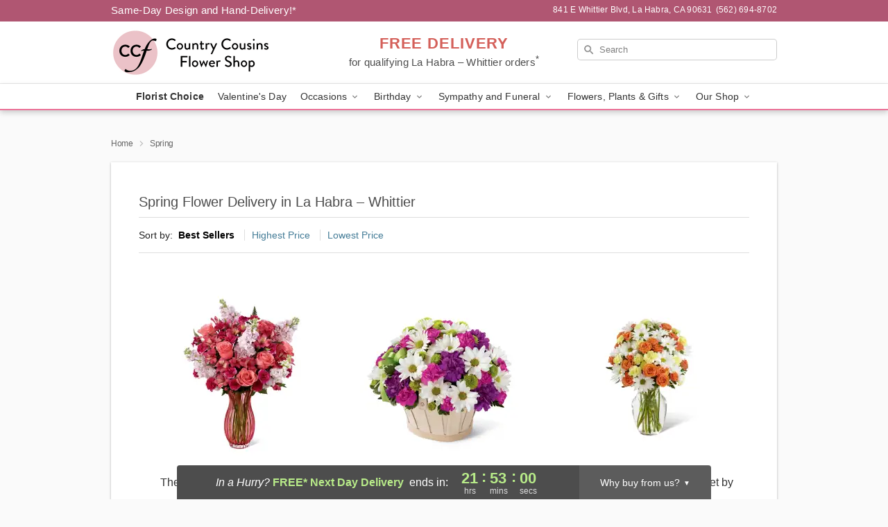

--- FILE ---
content_type: text/html; charset=UTF-8
request_url: https://www.countrycousinflower.com/spring
body_size: 45159
content:
<!DOCTYPE html>
<html lang="en">

<head>
  <meta charset="UTF-8">
<meta name="msvalidate.01" content="" />
<meta name="verify-v1" content="FRTC_KZzjyrPgLBlRfR8zkDB_ogpJ8JESSnxY7SmYiw" />
<meta name="google-site-verification" content="FRTC_KZzjyrPgLBlRfR8zkDB_ogpJ8JESSnxY7SmYiw" />
<meta name="y_key" content="" />
<meta http-equiv="X-UA-Compatible" content="IE=edge" />
<meta http-equiv="Cache-Control" content="max-age=86400" />
<meta name="description" content="Order spring flower delivery from Country Cousins Flower Shop in La Habra &ndash; Whittier, CA. Same-day delivery for spring flowers and gifts in La Habra &ndash; Whittier." />
<meta id="viewport" name="viewport" content="width=device-width, initial-scale=1">
<meta http-equiv="Content-Language" content="en-us" />  <link rel="preconnect" href="https://www.lovingly.com/" crossorigin> <link rel="dns-prefetch" href="https://www.lovingly.com/"><link rel="preconnect" href="https://res.cloudinary.com/" crossorigin> <link rel="dns-prefetch" href="https://res.cloudinary.com/"><link rel="preconnect" href="https://www.google.com/" crossorigin> <link rel="dns-prefetch" href="https://www.google.com/"><link rel="preconnect" href="https://fonts.gstatic.com/" crossorigin> <link rel="dns-prefetch" href="https://fonts.gstatic.com/"><link rel="preconnect" href="https://maps.google.com/" crossorigin> <link rel="dns-prefetch" href="https://maps.google.com/"><link rel="preconnect" href="https://ajax.googleapis.com/" crossorigin> <link rel="dns-prefetch" href="https://ajax.googleapis.com/"><link rel="preconnect" href="https://fonts.gstatic.com/" crossorigin> <link rel="dns-prefetch" href="https://fonts.gstatic.com/">
  
  <meta property="og:url" content="https://www.countrycousinflower.com/spring" />
<meta property="og:type" content="website" />
<meta property="og:title" content="Spring Flowers in La Habra &amp;ndash; Whittier, CA - Country Cousins Flower Shop" />
<meta property="og:description" content="Order spring flower delivery from Country Cousins Flower Shop in La Habra &ndash; Whittier, CA. Same-day delivery for spring flowers and gifts in La Habra &ndash; Whittier." />
 
<meta property="og:image" content="http://res.cloudinary.com/ufn/image/upload/f_auto,q_auto,fl_progressive,w_375,h_264/ValentinesDay_BloomingwithLove_h-120_size-375_lang-EN_hmdrhj" />

<meta property="og:image:secure_url" content="https://res.cloudinary.com/ufn/image/upload/f_auto,q_auto,fl_progressive,w_375,h_264/ValentinesDay_BloomingwithLove_h-120_size-375_lang-EN_hmdrhj" />


<!-- Twitter cards -->

<meta name="twitter:card" content="summary_large_image">
<meta name="twitter:site" content="https://www.countrycousinflower.com/spring">
<meta name="twitter:creator" content="">
<meta name="twitter:title" content="Spring Flowers in La Habra &ndash; Whittier, CA - Country Cousins Flower Shop">
<meta name="twitter:description" content="Order spring flower delivery from Country Cousins Flower Shop in La Habra &ndash; Whittier, CA. Same-day delivery for spring flowers and gifts in La Habra &ndash; Whittier.">
<meta name="twitter:image" content="ValentinesDay_BloomingwithLove_h-120_size-375_lang-EN_hmdrhjValentinesDay_BloomingwithLove_h-120_size-375_lang-EN_hmdrhj">
  
    <link rel="canonical" href="https://www.countrycousinflower.com/spring" />

  <!-- secure Fav and touch icons -->
<link rel="apple-touch-icon" sizes="57x57" href="https://res.cloudinary.com/ufn/image/upload/c_pad,h_57,w_57,fl_progressive,f_auto,q_auto/v1654277644/lovingly-logos/lovingly-favicon.ico">
<link rel="apple-touch-icon" sizes="114x114" href="https://res.cloudinary.com/ufn/image/upload/c_pad,h_114,w_114,fl_progressive,f_auto,q_auto/v1654277644/lovingly-logos/lovingly-favicon.ico">
<link rel="apple-touch-icon" sizes="72x72" href="https://res.cloudinary.com/ufn/image/upload/c_pad,h_72,w_72,fl_progressive,f_auto,q_auto/v1654277644/lovingly-logos/lovingly-favicon.ico">
<link rel="apple-touch-icon-precomposed" href="https://res.cloudinary.com/ufn/image/upload/c_pad,h_57,w_57,fl_progressive,f_auto,q_auto/v1654277644/lovingly-logos/lovingly-favicon.ico">
<link rel="shortcut icon" href="https://res.cloudinary.com/ufn/image/upload/c_scale,h_15,w_15,fl_progressive,f_auto,q_auto/v1654277644/lovingly-logos/lovingly-favicon.ico">

  <title>
    Spring Flowers in La Habra &ndash; Whittier, CA - Country Cousins Flower Shop  </title>

    <script>
  window.storeCurrency = 'USD';
  </script>

    

<script>


var jsdata = {"gtm_code":"GTM-PTBBP8FF","site_identifier":"www.countrycousinflower.com","site_ga4_id":"G-12C72MM8SK"};

// Initialize the data layer with site identifier and optional GA4/AdWords IDs
window.dataLayer = window.dataLayer || [];
var dataLayerInit = {
  'site_identifier': jsdata.site_identifier
};

// Add GA4 ID if available
if (jsdata.site_ga4_id) {
  dataLayerInit['site_ga4_id'] = jsdata.site_ga4_id;
}

// Add AdWords conversion ID if available
if (jsdata.site_adwords_id) {
  dataLayerInit['site_adwords_id'] = jsdata.site_adwords_id;
}

window.dataLayer.push(dataLayerInit);

// Google Tag Manager
(function(w,d,s,l,i){w[l]=w[l]||[];w[l].push({'gtm.start':
new Date().getTime(),event:'gtm.js'});var f=d.getElementsByTagName(s)[0],
j=d.createElement(s),dl=l!='dataLayer'?'&l='+l:'';j.async=true;j.src=
'https://gtm.lovingly.com/gtm.js?id='+i+dl;f.parentNode.insertBefore(j,f);
})(window,document,'script','dataLayer',jsdata.gtm_code);
// End Google Tag Manager

</script>
  <link rel='stylesheet' href='/css/theme/gambit/gambit_category.css?v=1769787589'></link><link rel='preload' href='/css/theme/gambit/gambit_master.css?v=1769787589' as='style' onload='this.onload=null;this.rel="stylesheet"'></link><link rel='preload' href='/css/theme/gambit/gambit_skin_white_dusty_rose.css?v=1769787589' as='style' onload='this.onload=null;this.rel="stylesheet"'></link>
  
    <script type="application/ld+json">
{
    "@context": "https://schema.org",
    "@type": "Florist",
    "@id": "https://www.countrycousinflower.com#business",
    "name": "Country Cousins Flower Shop",
    "url": "https://www.countrycousinflower.com",
    "legalName": "COUNTRY COUSINS FLOWER SHOP",
    "description": "Order spring flower delivery from Country Cousins Flower Shop in La Habra \u2013 Whittier, CA. Same-day delivery for spring flowers and gifts in La Habra \u2013 Whittier.",
    "logo": "https://res.cloudinary.com/ufn/image/upload/f_auto,q_auto,fl_progressive,w_468,h_140/v1566506148/1566506148070_8.jpg",
    "image": [
        "https://res.cloudinary.com/ufn/image/upload/v1487123135/thor_splash/spring/Spring_Mobile.jpg"
    ],
    "priceRange": "$$",
    "telephone": "+15626948702",
    "email": "wecare@countrycousinflower.com",
    "currenciesAccepted": "USD",
    "acceptedPaymentMethod": [
        "Cash",
        "CreditCard"
    ],
    "address": {
        "@type": "PostalAddress",
        "streetAddress": "841 E Whittier Blvd",
        "addressLocality": "La Habra",
        "addressRegion": "CA",
        "postalCode": "90631",
        "addressCountry": "US"
    },
    "geo": {
        "@type": "GeoCoordinates",
        "latitude": 33.9394521,
        "longitude": -117.9373029
    },
    "hasMap": "https://www.google.com/maps/dir/?api=1\u0026destination=33.93945210,-117.93730290\u0026travelmode=driving",
    "openingHours": [
        "Mo 09:00:00-17:30:00",
        "Tu 09:00:00-17:30:00",
        "We 09:00:00-17:30:00",
        "Th 09:00:00-17:30:00",
        "Fr 09:00:00-17:30:00",
        "Sa 09:00:00-16:00:00"
    ],
    "sameAs": [
        "https://g.page/r/CZWVwmEbRGyyEBM/review",
        "https://www.yelp.com/biz/country-cousins-flower-shop-la-habra?uid=9SEodmD2CsCm7z0hcJ8LYQ\u0026utm_campaign=www_business_share_popup\u0026utm_medium=copy_link\u0026utm_source=(direct)",
        "https://www.instagram.com/countrycousinsflower/",
        "https://g.page/r/CZWVwmEbRGyyEBM"
    ],
    "contactPoint": {
        "@type": "ContactPoint",
        "contactType": "customer service",
        "telephone": "+15626948702",
        "email": "wecare@countrycousinflower.com",
        "areaServed": "La Habra CA",
        "availableLanguage": [
            "English"
        ]
    },
    "areaServed": {
        "@type": "AdministrativeArea",
        "name": "La Habra, CA"
    },
    "makesOffer": [
        {
            "@type": "Offer",
            "name": "The Florist Designed Bouquet by FTD\u00ae",
            "price": "39.99",
            "priceCurrency": "USD",
            "availability": "https://schema.org/InStock",
            "url": "https://www.countrycousinflower.com/flowers/the-florist-designed-bouquet-by-ftd"
        },
        {
            "@type": "Offer",
            "name": "Same-Day Flower Delivery Service",
            "price": "0.00",
            "priceCurrency": "USD",
            "availability": "https://schema.org/InStock",
            "url": "https://www.countrycousinflower.com/delivery-policy"
        }
    ]
}
</script>

  
</head>

<body class="body
       is-gray-background        white-skin">
    
<!-- Google Tag Manager (noscript) -->
<noscript><iframe src="https://gtm.lovingly.com/ns.html?id=GTM-PTBBP8FF"
height="0" width="0" style="display:none;visibility:hidden"></iframe></noscript>
<!-- End Google Tag Manager (noscript) -->

  <a class="main-content-link" href="#maincontent">Skip to main content</a>

  <div id="covidModal" role="dialog" aria-label="Covid-19 Modal" class="reveal-modal animated medium covid-modal" data-reveal>

  <p>For our<strong> freshest, most beautiful blooms, please shop our <a href="/flowers/the-florist-designed-bouquet-by-ftd" title="Florist Choice">Florist’s Choice</a> options,</strong> as we may be experiencing
      delays in receiving shipments of certain flower types.
  </p>

  <p>Please note that for all other orders, we may need to replace stems so we can deliver the freshest bouquet possible, and we may have to use a different vase.</p>

  <p>We promise to always deliver a  <strong>fresh, beautiful, and completely one-of-a-kind gift</strong> of the same or greater value as what you selected.<p>

  <p>Deliveries may also be impacted by COVID-19 restrictions. Rest assured that we are taking all recommended precautions to ensure customer satisfaction and safety.
    <br>
    <br>
    Delivery impacts may include:</p>
  <ul>
    <li>Restricted deliveries to hospitals or nursing homes </li>
    <li>Restricted deliveries to office buildings </li>
    <li>Restricted access to certain regional areas</li>
  </ul>

  <p>In addition, we may be using “no contact” delivery procedures. After confirming that the
    recipient is available to accept, their gift will be left at the door and the delivery driver will step back a
    safe distance to ensure they receive their gift.</p>

  <p>Please see our <a href="/about-us" aria-label="About Us">About Us</a> page for more details. We appreciate
        your understanding and support!</p>

  <a class="close-reveal-modal" aria-label="Close Covid-19 modal" tabindex="0" role="button">&#215;</a>

</div>

<div id="deliveryLaterModal" role="dialog" aria-label="Delivery Later Modal" aria-modal="true" class="reveal-modal animated medium covid-modal delivery-later-modal" data-reveal>

  <img class="delivery-later-modal__logo b-lazy" src="[data-uri]" data-src="https://res.cloudinary.com/ufn/image/upload/v1586371085/gift-now-logo_xqjmjz.svg" alt="Gift Now, Deliver Later logo">

  <div id="delivery-later-title" class="delivery-later-modal-title">Gift Now, Deliver Later</div>

  <p class="delivery-later-modal-subtitle">With <strong>Gift Now, Deliver Later</strong>, you'll send smiles twice! Here's how:</p>
  <img class="delivery-later-modal__small-image b-lazy" src="[data-uri]" data-src="https://res.cloudinary.com/ufn/image/upload/v1675263741/gift-card_yjh09i.svg" alt="Gift Card Logo">
  <p class="delivery-later-modal__instructions-copy">SMILE 1
  </p>
  <p>When you complete your purchase, your lucky recipient will instantly receive a surprise email that includes your card message and a picture of the flowers you chose.</p>
  <img class="delivery-later-modal__small-image b-lazy" src="[data-uri]" data-src="https://res.cloudinary.com/ufn/image/upload/v1675263852/Flowers_gsren6.svg" alt="Flowers logo">
  <p class="delivery-later-modal__instructions-copy">SMILE 2</p>

  <p>As soon as possible (usually within two weeks), we'll contact your recipient to schedule delivery of their gorgeous floral gift. Trust us, it'll be worth the wait! </p>

  <a class="close-reveal-modal" aria-label="Close Gift Now, Deliver Later modal" tabindex="0" role="button">&#215;</a>

</div>

<div id="alcoholModal" role="dialog" aria-label="Alcohol Modal" aria-modal="true" class="reveal-modal animated medium covid-modal" data-reveal>

  <p id="alcohol-modal-title"><strong>Wine for every occasion</strong></p>

  <p>We offer a wide-selection of premium wines to perfectly pair with your floral gift.</p>

  <p>Ordering a bottle (or two!) from our site is easy. Just make sure that:</p>
  <ul>
    <li>You're 21 or older</li>
    <li>The person picking up or receiving the delivery is 21 or older</li>
  </ul>

  <a class="close-reveal-modal" aria-label="Close alcohol modal" tabindex="0" role="button">&#215;</a>

</div>      <!-- Hidden trigger link for the modal -->
    <a href="#" data-reveal-id="coupon-modal" style="display: none;">Open Coupon Details</a>

    <div id="coupon-modal" class="reveal-modal animated small" data-reveal role="dialog" aria-label="coupon-modal-title" aria-modal="true">
        <div class="coupon-modal-content">
            <div class="coupon-modal-close">
                <div class="close-icon">
                    <a class="close-reveal-modal" aria-label="Close modal" tabindex="0" role="button">&#215;</a>
                </div>
            </div>
            <div class="coupon-modal-text">
                <p id="coupon-modal-title" class="banner-modal-content"></p>
            </div>
        </div>
    </div>

    <script>
        window.couponData = [];
    </script>

 
  
  
    <header id="stickyHeader">
            <div class="header__top-banner theme__background-color--dark">
        <div class="row">

          <div class="sticky__content">

            <!-- Sticky content -->
            <div class="sticky__store-name">
              <a class="JSVAR__lovingly-exclusive-override-slug" href="/" title="Country Cousins Flower Shop - La Habra – Whittier Flower Delivery" notranslate>
                Country Cousins Flower Shop              </a>
            </div>
            <div class="sticky__assurance">100% Florist-Designed and Hand-Delivered!</div>

          </div>

          <div class="header__text-container">
            <!-- Non-sticky content -->
            <div class="header__established">
              <a class="JSVAR__lovingly-exclusive-override-slug" href="/delivery-policy#:~:text=Same%20Day%20Delivery,-%3A" aria-label="Delivery Policy" title="Same-Day Design and Hand-Delivery!" target="_blank">
                Same-Day Design and Hand-Delivery!*
              </a>
            </div>

            <div class="header__phone-address">
                              <span id="store_address" style="margin-right: 5px;"> 
                  841 E Whittier Blvd, 
                                    La Habra, 
                  CA 
                  90631 
                </span>
                <span id="store_phone"> 
                  (562) 694-8702 
                </span>
                          </div>
          </div>

        </div>

      </div>

      <div class="header__solid-skin-container">

        <div class="row header__container">

          <div class="header">

            <!-- Left column -->
<div class="hide-for-small header__logo-container ieLogoContainer">

  <div>

    <a href="/" aria-label="Country Cousins Flower Shop" class="JSVAR__lovingly-exclusive-override-slug header__logo-image-container header__logo-text" id="fittext1" title="Country Cousins Flower Shop - La Habra – Whittier Flower Delivery">

      <figure><img loading="eager" alt="Flower delivery in La Habra – Whittier CA – Free same-day service available" src="https://res.cloudinary.com/ufn/image/upload/c_pad,f_auto,q_auto,fl_progressive/1566506148070_8" /><figcaption>Country Cousins Flower Shop - Flower Delivery in La Habra – Whittier, CA</figcaption></figure>
    </a>
  </div>

</div>
            <!-- Center column -->
<div class="hide-for-small free-delivery__container ">

  
  <div class="free-delivery">

      <a href="#" title="Free Delivery Disclaimer" data-reveal-id="free-delivery-disclaimer"><strong>FREE DELIVERY</strong> <span>for qualifying La Habra – Whittier orders<sup>*</sup></span></a>
  </div>

  
</div>

            <!-- Right column -->
            <div class="hide-for-small header__right-column logo_vert_align ">

              <!-- Search Bar -->
<div class="search__container ">
  
  <form action="/categories/searchProds" role="search" class="search-form" id="search-form-desktop" method="get" accept-charset="utf-8">
  <input name="sr" class="search-field search-input left" aria-label="Search" placeholder="Search" id="search-input-gambit-desktop" type="text"/>
  <input type="hidden" name="s_en" id="search-endesktop"/>
  <input class="hide" aria-hidden="1" type="submit" value="Submit Search Form"/>
  <label class="placeholder-label" id="search-placeholder-fallback-desktop">Search</label>

</form>
</div><!--/search__container-->

            </div>

          </div>

        </div>

      </div>

      <!-- NAVIGATION -->
      
<section class="mobile-navigation-bar" id="mobile-navigation-bar">
  <div class="mobile-navigation-bar__toggle hide-mobile-nav">
    <div id="toggle-nav" class="hamburger hamburger--squeeze js-hamburger">
      <div class="hamburger-box">
        <div class="hamburger-inner"></div>
      </div>
    </div>
  </div>
  <div class="mobile-navigation-bar__name hide-mobile-nav">
    <a class="JSVAR__lovingly-exclusive-override-slug" title="Country Cousins Flower Shop" href="/">
      Country Cousins Flower Shop    </a>
  </div>
  <div class="mobile-navigation-bar__right-section hide-mobile-nav">
    <button id="searchIcon" type="submit" alt="Open search input">
    <img width="19" height="19" alt="search glass icon"
        src="https://res.cloudinary.com/ufn/image/upload/w_19,h_19,f_auto,q_auto/v1472224554/storefront_assets/search.png" />
</button>
    <!-- Back button : id backNext -->
<div class="back-next-button__container" id="backNext">
    <button type="button" role="button"  class="back-next-button" id="navBackButton">
        <img height="auto" src="https://res.cloudinary.com/ufn/image/upload/v1570470309/arrow_upward-24px_gjozgt.svg"
            alt="Back arrow" />
    </button>
</div>  </div>

  <div id="mobileSearchContainer" class="search-form__container hide-mobile-nav">
    <!-- Search Bar -->
<div class="search__container ">
  
  <form action="/categories/searchProds" role="search" class="search-form" id="search-form-mobile" method="get" accept-charset="utf-8">
  <input name="sr" class="search-field search-input left" aria-label="Search" placeholder="Search" id="search-input-gambit-mobile" type="text"/>
  <input type="hidden" name="s_en" id="search-enmobile"/>
  <input class="hide" aria-hidden="1" type="submit" value="Submit Search Form"/>
  <label class="placeholder-label" id="search-placeholder-fallback-mobile">Search</label>

</form>
</div><!--/search__container-->
  </div>

  <div class="mobile-navigation__side-list hide-mobile-nav" id="mobile-nav-sidebar">
    <ul>
      <li class="sr-only">Nav Menu</li>
    </ul>
  </div>

  <div role="navigation" id="mobile-nav-content" class="mobile-navigation__main-list hide-mobile-nav">
    <ul>
      <!-- DEAL OF THE DAY -->
      <li class="mobile-navigation__list-item promoted-product-link">
        <a href="/flowers/the-florist-designed-bouquet-by-ftd" title="View Florist Choice Product" class="mobile-navigation__deal-link JSVAR__lovingly-exclusive-override-slug" aria-label="Florist Choice">Florist Choice</a>      </li>

      <!-- FEATURED CATEGORY -->
                      <li class="mobile-navigation__list-item">
          <a href="/valentines-day" class="">Valentine's Day</a>        </li>
      
            
      <li class="mobile-navigation__list-item mobile-navigation__has-dropdown">
        <button type="button" role="button" aria-haspopup="true" aria-expanded="false" class="mobile-navigation__dropdown-button"
          data-ul="occasions">Occasions          <svg role="presentation" class="right-carat" xmlns="http://www.w3.org/2000/svg" width="24" height="24" viewBox="0 0 24 24">
            <path data-name="Path 731" d="M8.59,16.59,13.17,12,8.59,7.41,10,6l6,6-6,6Z" fill="#000" ></path>
            <path data-name="Path 732" d="M0,0H24V24H0Z" fill="none" ></path>
          </svg>
        </button>
        <ul id="occasions">
          
<ul class="navigation__dropdown-list split-column"><li><a href="/valentines-day" title="Visit the Valentine's Day category" class="">Valentine's Day</a></li><li><a href="/winter" title="Visit the Winter category" class="">Winter</a></li><li><a href="/birthday" title="Visit the Birthday category" class="">Birthday</a></li><li><a href="/sympathy-and-funeral" title="Visit the Sympathy and Funeral category" class="">Sympathy and Funeral</a></li><li><a href="/any-occasion" title="Visit the Any Occasion category" class="">Any Occasion</a></li><li><a href="/love-and-romance" title="Visit the Love and Romance category" class="">Love and Romance</a></li><li><a href="/thinking-of-you" title="Visit the Thinking of You category" class="">Thinking of You</a></li><li><a href="/im-sorry-flowers" title="Visit the I'm Sorry Flowers category" class="">I'm Sorry Flowers</a></li><li><a href="/new-baby" title="Visit the New Baby category" class="">New Baby</a></li><li><a href="/get-well" title="Visit the Get Well category" class="">Get Well</a></li><li><a href="/anniversary" title="Visit the Anniversary category" class="">Anniversary</a></li><li><a href="/just-because" title="Visit the Just Because category" class="">Just Because</a></li><li><a href="/thank-you" title="Visit the Thank You category" class="">Thank You</a></li><li><a href="/congratulations" title="Visit the Congratulations category" class="">Congratulations</a></li><li><a href="/business-gifting" title="Visit the Business Gifting category" class="">Business Gifting</a></li></ul>
        </ul>
      </li>
            
      <li class="mobile-navigation__list-item mobile-navigation__has-dropdown">
        <button type="button" role="button" aria-haspopup="true" aria-expanded="false" class="mobile-navigation__dropdown-button"
          data-ul="birthday">Birthday          <svg role="presentation" class="right-carat" xmlns="http://www.w3.org/2000/svg" width="24" height="24" viewBox="0 0 24 24">
            <path data-name="Path 731" d="M8.59,16.59,13.17,12,8.59,7.41,10,6l6,6-6,6Z" fill="#000" ></path>
            <path data-name="Path 732" d="M0,0H24V24H0Z" fill="none" ></path>
          </svg>
        </button>
        <ul id="birthday">
          
<ul class="navigation__dropdown-list "><li><a href="/birthday" title="Visit the All Birthday category" class="">All Birthday</a></li><li><a href="/birthday-for-friend" title="Visit the Birthday for Friend category" class="">Birthday for Friend</a></li><li><a href="/birthday-for-her" title="Visit the Birthday for Her category" class="">Birthday for Her</a></li><li><a href="/birthday-for-mom" title="Visit the Birthday for Mom category" class="">Birthday for Mom</a></li><li><a href="/birthday-for-colleague" title="Visit the Birthday for Colleague category" class="">Birthday for Colleague</a></li></ul>
        </ul>
      </li>
            
      <li class="mobile-navigation__list-item mobile-navigation__has-dropdown">
        <button type="button" role="button" aria-haspopup="true" aria-expanded="false" class="mobile-navigation__dropdown-button"
          data-ul="sympathy_and_funeral">Sympathy and Funeral          <svg role="presentation" class="right-carat" xmlns="http://www.w3.org/2000/svg" width="24" height="24" viewBox="0 0 24 24">
            <path data-name="Path 731" d="M8.59,16.59,13.17,12,8.59,7.41,10,6l6,6-6,6Z" fill="#000" ></path>
            <path data-name="Path 732" d="M0,0H24V24H0Z" fill="none" ></path>
          </svg>
        </button>
        <ul id="sympathy_and_funeral">
          
<ul class="navigation__dropdown-list split-column"><li><a href="/loss-of-a-pet" title="Visit the Loss of a Pet category" class="">Loss of a Pet</a></li></ul>
        </ul>
      </li>
            
      <li class="mobile-navigation__list-item mobile-navigation__has-dropdown">
        <button type="button" role="button" aria-haspopup="true" aria-expanded="false" class="mobile-navigation__dropdown-button"
          data-ul="flowers__plants___gifts">Flowers, Plants & Gifts          <svg role="presentation" class="right-carat" xmlns="http://www.w3.org/2000/svg" width="24" height="24" viewBox="0 0 24 24">
            <path data-name="Path 731" d="M8.59,16.59,13.17,12,8.59,7.41,10,6l6,6-6,6Z" fill="#000" ></path>
            <path data-name="Path 732" d="M0,0H24V24H0Z" fill="none" ></path>
          </svg>
        </button>
        <ul id="flowers__plants___gifts">
          
<ul class="navigation__dropdown-list triple-column"><li class="navigation__subnav-list"><div class="navigation__dropdown-title">Flower Type</div><ul class="navigation__dropdown-list"><li><a href="/sunflowers" title="Visit the Sunflowers category" class="">Sunflowers</a></li><li><a href="/orchids" title="Visit the Orchids category" class="">Orchids</a></li><li><a href="/lilies" title="Visit the Lilies category" class="">Lilies</a></li><li><a href="/roses" title="Visit the Roses category" class="">Roses</a></li></ul></li><li class="navigation__subnav-list"><div class="navigation__dropdown-title">Plants</div><ul class="navigation__dropdown-list"><li><a href="/green-plants" title="Visit the Green Plants category" class="">Green Plants</a></li><li><a href="/blooming-plants" title="Visit the Blooming Plants category" class="">Blooming Plants</a></li><li><a href="/orchid-plants" title="Visit the Orchid Plants category" class="">Orchid Plants</a></li></ul></li><li class="navigation__subnav-list"><div class="navigation__dropdown-title">Color</div><ul class="navigation__dropdown-list"><li><a href="/purple" title="Visit the Purple category" class="">Purple</a></li><li><a href="/pink" title="Visit the Pink category" class="">Pink</a></li><li><a href="/mixed" title="Visit the Mixed category" class="">Mixed</a></li><li><a href="/yellow" title="Visit the Yellow category" class="">Yellow</a></li><li><a href="/white" title="Visit the White category" class="">White</a></li><li><a href="/green" title="Visit the Green category" class="">Green</a></li><li><a href="/orange" title="Visit the Orange category" class="">Orange</a></li><li><a href="/red" title="Visit the Red category" class="">Red</a></li><li><a href="/blue" title="Visit the Blue category" class="">Blue</a></li></ul></li><li class="navigation__subnav-list"><div class="navigation__dropdown-title">Collections</div><ul class="navigation__dropdown-list"><li><a href="/premium-collection" title="Visit the Premium Collection category" class="">Premium Collection</a></li><li><a href="/gift-baskets" title="Visit the Gift Baskets category" class="">Gift Baskets</a></li><li><a href="/modern" title="Visit the Modern category" class="">Modern</a></li></ul></li><li class="navigation__subnav-list"><div class="navigation__dropdown-title">By Price</div><ul class="navigation__dropdown-list"><li><a href="/flowers-under-50" title="Visit the Flowers Under $50 category" class="">Flowers Under $50</a></li><li><a href="/flowers-50-to-60" title="Visit the Flowers $50 to $60 category" class="">Flowers $50 to $60</a></li><li><a href="/flowers-60-to-80" title="Visit the Flowers $60 to $80 category" class="">Flowers $60 to $80</a></li><li><a href="/flowers-over-80" title="Visit the Flowers Over $80 category" class="">Flowers Over $80</a></li></ul></li></ul>
        </ul>
      </li>
      
      <li class="mobile-navigation__list-item mobile-navigation__has-dropdown">
        <button type="button" role="button" aria-haspopup="true" aria-expanded="false" data-ul="our-shop" class="mobile-navigation__dropdown-button" title="Learn more about our shop">
          OUR SHOP
          <svg role="presentation" class="right-carat" xmlns="http://www.w3.org/2000/svg" width="24" height="24" viewBox="0 0 24 24">
            <path id="Path_731" data-name="Path 731" d="M8.59,16.59,13.17,12,8.59,7.41,10,6l6,6-6,6Z" fill="#000" />
            <path id="Path_732" data-name="Path 732" d="M0,0H24V24H0Z" fill="none" />
          </svg>
        </button>
        <ul id="our-shop">
          <li><a title="Visit Delivery Policy" href="/delivery-policy">Delivery Policy</a></li><li><a title="Visit Wedding Flowers La Habra" href="/wedding-flowers">Wedding Flowers La Habra</a></li>          <li>
            <a href="/about-us">About Us</a>          </li>
          
                      <div class="navigation__dropdown-title">Flower Delivery</div>
            <ul class="navigation__dropdown-list">
              <li><a title="Flower Delivery in La Habra, CA" aria-label="Flower Delivery in La Habra, CA" href="/flower-delivery/ca/la-habra">La Habra, CA</a></li><li><a title="Flower Delivery in Fullerton, CA" aria-label="Flower Delivery in Fullerton, CA" href="/flower-delivery/ca/fullerton">Fullerton, CA</a></li><li><a title="Flower Delivery in La Mirada, CA" aria-label="Flower Delivery in La Mirada, CA" href="/flower-delivery/ca/la-mirada">La Mirada, CA</a></li><li><a title="Flower Delivery in Brea, CA" aria-label="Flower Delivery in Brea, CA" href="/flower-delivery/ca/brea">Brea, CA</a></li><li><a title="Flower Delivery in Rowland Heights, CA" aria-label="Flower Delivery in Rowland Heights, CA" href="/flower-delivery/ca/rowland-heights">Rowland Heights, CA</a></li><li><a title="Flower Delivery in Hacienda Heights, CA" aria-label="Flower Delivery in Hacienda Heights, CA" href="/flower-delivery/ca/hacienda-heights">Hacienda Heights, CA</a></li><li><a title="Flower Delivery in Norwalk, CA" aria-label="Flower Delivery in Norwalk, CA" href="/flower-delivery/ca/norwalk">Norwalk, CA</a></li><li><a title="Flower Delivery in Placentia, CA" aria-label="Flower Delivery in Placentia, CA" href="/flower-delivery/ca/placentia">Placentia, CA</a></li><li><a title="Flower Delivery in Diamond Bar, CA" aria-label="Flower Delivery in Diamond Bar, CA" href="/flower-delivery/ca/diamond-bar">Diamond Bar, CA</a></li><li><a title="Flower Delivery in Walnut, CA" aria-label="Flower Delivery in Walnut, CA" href="/flower-delivery/ca/walnut">Walnut, CA</a></li>            </ul>
                    
        </ul>
      </li>

    </ul>
  </div>

  <!-- Mobile View -->
<div role="timer" class="countdown-timer__mobile show-for-small hide-force" id="countdownTimerv2ContainerMobile">
    <a href="#" title="Free Delivery Disclaimer" data-reveal-id="free-delivery-disclaimer">
        <div class="inner">

      <strong>
                <span class="free-tag">FREE*</span>
                <span id="deliveryDayTextMobile"></span>
      </strong>

      <div class="right-side-timer">
        <span class="small">&nbsp;Ends in:&nbsp;</span>
        <div id="countdownTimerv2Mobile" class="timer-mobile" notranslate></div>
      </div>
    </div>

      </a>
  </div>
</section>
<nav role="navigation" class="navigation theme__border-color--medium"
  id="topbar">
  <ul class="navigation__main-list">

    <!-- DEAL OF THE DAY -->
    <li class="navigation__main-link no-dropdown promoted-product-link">
      <strong>
        <a href="/flowers/the-florist-designed-bouquet-by-ftd" title="View Florist Choice Product" class="navigation__main-link-item JSVAR__lovingly-exclusive-override-slug" aria-label="Florist Choice">Florist Choice</a>      </strong>
    </li>

    <!-- FEATURED CATEGORY -->
                  <li class="navigation__main-link no-dropdown">
          <a href="/valentines-day" class="navigation__main-link-item ">Valentine's Day</a>        </li>
    
          
      <!-- Inject Sympathy Funeral category into this place -->
                                  <!-- <li class="navigation__main-link no-dropdown"> -->
                      <!-- </li> -->
              
      <li class="navigation__main-link navigation__has-dropdown">
        <button type="button" role="button" aria-haspopup="true" aria-expanded="false" class="navigation__main-link-item">Occasions <img
            class="b-lazy carat" src=[data-uri]
            data-src="https://res.cloudinary.com/ufn/image/upload/v1571166165/down-carat_lpniwv"
            alt="Dropdown down carat" /></button>
        <div class="navigation__dropdown">
          <div class="navigation__dropdown-content">
            <div class="navigation__dropdown-list-wrapper">
              <div class="navigation__dropdown-title">Occasions</div>
              
<ul class="navigation__dropdown-list split-column"><li><a href="/valentines-day" title="Visit the Valentine's Day category" class="">Valentine's Day</a></li><li><a href="/winter" title="Visit the Winter category" class="">Winter</a></li><li><a href="/birthday" title="Visit the Birthday category" class="">Birthday</a></li><li><a href="/sympathy-and-funeral" title="Visit the Sympathy and Funeral category" class="">Sympathy and Funeral</a></li><li><a href="/any-occasion" title="Visit the Any Occasion category" class="">Any Occasion</a></li><li><a href="/love-and-romance" title="Visit the Love and Romance category" class="">Love and Romance</a></li><li><a href="/thinking-of-you" title="Visit the Thinking of You category" class="">Thinking of You</a></li><li><a href="/im-sorry-flowers" title="Visit the I'm Sorry Flowers category" class="">I'm Sorry Flowers</a></li><li><a href="/new-baby" title="Visit the New Baby category" class="">New Baby</a></li><li><a href="/get-well" title="Visit the Get Well category" class="">Get Well</a></li><li><a href="/anniversary" title="Visit the Anniversary category" class="">Anniversary</a></li><li><a href="/just-because" title="Visit the Just Because category" class="">Just Because</a></li><li><a href="/thank-you" title="Visit the Thank You category" class="">Thank You</a></li><li><a href="/congratulations" title="Visit the Congratulations category" class="">Congratulations</a></li><li><a href="/business-gifting" title="Visit the Business Gifting category" class="">Business Gifting</a></li></ul>            </div>
            <div class="navigation__dropdown-divider"></div>
            <div class="navigation__dropdown-promo">
              <a href="/flowers/the-florist-designed-bouquet-by-ftd" class="navigation__dropdown-promo-link" aria-label="Florist Choice"><img alt="Your expert designer will create a unique hand-crafted arrangement." width="304" height="140" src="https://res.cloudinary.com/ufn/image/upload/f_auto,q_auto,fl_progressive,w_304,h_140/Covid-Desktop-Nav-Banner_ynp9ab"></a>            </div>
          </div>
        </div>
      </li>
          
      <!-- Inject Sympathy Funeral category into this place -->
                                  <!-- <li class="navigation__main-link no-dropdown"> -->
                      <!-- </li> -->
              
      <li class="navigation__main-link navigation__has-dropdown">
        <button type="button" role="button" aria-haspopup="true" aria-expanded="false" class="navigation__main-link-item">Birthday <img
            class="b-lazy carat" src=[data-uri]
            data-src="https://res.cloudinary.com/ufn/image/upload/v1571166165/down-carat_lpniwv"
            alt="Dropdown down carat" /></button>
        <div class="navigation__dropdown">
          <div class="navigation__dropdown-content">
            <div class="navigation__dropdown-list-wrapper">
              <div class="navigation__dropdown-title">Birthday</div>
              
<ul class="navigation__dropdown-list split-column"><li><a href="/birthday" title="Visit the All Birthday category" class="">All Birthday</a></li><li><a href="/birthday-for-friend" title="Visit the Birthday for Friend category" class="">Birthday for Friend</a></li><li><a href="/birthday-for-her" title="Visit the Birthday for Her category" class="">Birthday for Her</a></li><li><a href="/birthday-for-mom" title="Visit the Birthday for Mom category" class="">Birthday for Mom</a></li><li><a href="/birthday-for-colleague" title="Visit the Birthday for Colleague category" class="">Birthday for Colleague</a></li></ul>            </div>
            <div class="navigation__dropdown-divider"></div>
            <div class="navigation__dropdown-promo">
              <a href="/flowers/the-florist-designed-bouquet-by-ftd" class="navigation__dropdown-promo-link" aria-label="Florist Choice"><img alt="Your expert designer will create a unique hand-crafted arrangement." width="304" height="140" src="https://res.cloudinary.com/ufn/image/upload/f_auto,q_auto,fl_progressive,w_304,h_140/Covid-Desktop-Nav-Banner_ynp9ab"></a>            </div>
          </div>
        </div>
      </li>
          
      <!-- Inject Sympathy Funeral category into this place -->
                                  <!-- <li class="navigation__main-link no-dropdown"> -->
                      <!-- </li> -->
              
      <li class="navigation__main-link navigation__has-dropdown">
        <button type="button" role="button" aria-haspopup="true" aria-expanded="false" class="navigation__main-link-item">Sympathy and Funeral <img
            class="b-lazy carat" src=[data-uri]
            data-src="https://res.cloudinary.com/ufn/image/upload/v1571166165/down-carat_lpniwv"
            alt="Dropdown down carat" /></button>
        <div class="navigation__dropdown">
          <div class="navigation__dropdown-content">
            <div class="navigation__dropdown-list-wrapper">
              <div class="navigation__dropdown-title">Sympathy and Funeral</div>
              
<ul class="navigation__dropdown-list split-column"><li><a href="/loss-of-a-pet" title="Visit the Loss of a Pet category" class="">Loss of a Pet</a></li></ul>            </div>
            <div class="navigation__dropdown-divider"></div>
            <div class="navigation__dropdown-promo">
              <a href="/flowers/the-florist-designed-bouquet-by-ftd" class="navigation__dropdown-promo-link" aria-label="Florist Choice"><img alt="Your expert designer will create a unique hand-crafted arrangement." width="304" height="140" src="https://res.cloudinary.com/ufn/image/upload/f_auto,q_auto,fl_progressive,w_304,h_140/Covid-Desktop-Nav-Banner_ynp9ab"></a>            </div>
          </div>
        </div>
      </li>
          
      <!-- Inject Sympathy Funeral category into this place -->
                                  <!-- <li class="navigation__main-link no-dropdown"> -->
                      <!-- </li> -->
              
      <li class="navigation__main-link navigation__has-dropdown">
        <button type="button" role="button" aria-haspopup="true" aria-expanded="false" class="navigation__main-link-item">Flowers, Plants & Gifts <img
            class="b-lazy carat" src=[data-uri]
            data-src="https://res.cloudinary.com/ufn/image/upload/v1571166165/down-carat_lpniwv"
            alt="Dropdown down carat" /></button>
        <div class="navigation__dropdown">
          <div class="navigation__dropdown-content">
            <div class="navigation__dropdown-list-wrapper">
              <div class="navigation__dropdown-title"></div>
              
<ul class="navigation__dropdown-list triple-column"><li class="navigation__subnav-list"><div class="navigation__dropdown-title">Flower Type</div><ul class="navigation__dropdown-list"><li><a href="/sunflowers" title="Visit the Sunflowers category" class="">Sunflowers</a></li><li><a href="/orchids" title="Visit the Orchids category" class="">Orchids</a></li><li><a href="/lilies" title="Visit the Lilies category" class="">Lilies</a></li><li><a href="/roses" title="Visit the Roses category" class="">Roses</a></li></ul></li><li class="navigation__subnav-list"><div class="navigation__dropdown-title">Plants</div><ul class="navigation__dropdown-list"><li><a href="/green-plants" title="Visit the Green Plants category" class="">Green Plants</a></li><li><a href="/blooming-plants" title="Visit the Blooming Plants category" class="">Blooming Plants</a></li><li><a href="/orchid-plants" title="Visit the Orchid Plants category" class="">Orchid Plants</a></li></ul></li><li class="navigation__subnav-list"><div class="navigation__dropdown-title">Color</div><ul class="navigation__dropdown-list"><li><a href="/purple" title="Visit the Purple category" class="">Purple</a></li><li><a href="/pink" title="Visit the Pink category" class="">Pink</a></li><li><a href="/mixed" title="Visit the Mixed category" class="">Mixed</a></li><li><a href="/yellow" title="Visit the Yellow category" class="">Yellow</a></li><li><a href="/white" title="Visit the White category" class="">White</a></li><li><a href="/green" title="Visit the Green category" class="">Green</a></li><li><a href="/orange" title="Visit the Orange category" class="">Orange</a></li><li><a href="/red" title="Visit the Red category" class="">Red</a></li><li><a href="/blue" title="Visit the Blue category" class="">Blue</a></li></ul></li><li class="navigation__subnav-list"><div class="navigation__dropdown-title">Collections</div><ul class="navigation__dropdown-list"><li><a href="/premium-collection" title="Visit the Premium Collection category" class="">Premium Collection</a></li><li><a href="/gift-baskets" title="Visit the Gift Baskets category" class="">Gift Baskets</a></li><li><a href="/modern" title="Visit the Modern category" class="">Modern</a></li></ul></li><li class="navigation__subnav-list"><div class="navigation__dropdown-title">By Price</div><ul class="navigation__dropdown-list"><li><a href="/flowers-under-50" title="Visit the Flowers Under $50 category" class="">Flowers Under $50</a></li><li><a href="/flowers-50-to-60" title="Visit the Flowers $50 to $60 category" class="">Flowers $50 to $60</a></li><li><a href="/flowers-60-to-80" title="Visit the Flowers $60 to $80 category" class="">Flowers $60 to $80</a></li><li><a href="/flowers-over-80" title="Visit the Flowers Over $80 category" class="">Flowers Over $80</a></li></ul></li></ul>            </div>
            <div class="navigation__dropdown-divider"></div>
            <div class="navigation__dropdown-promo">
              <a href="/flowers/the-florist-designed-bouquet-by-ftd" class="navigation__dropdown-promo-link" aria-label="Florist Choice"><img alt="Your expert designer will create a unique hand-crafted arrangement." width="304" height="140" src="https://res.cloudinary.com/ufn/image/upload/f_auto,q_auto,fl_progressive,w_304,h_140/Covid-Desktop-Nav-Banner_ynp9ab"></a>            </div>
          </div>
        </div>
      </li>
    
    <li class="navigation__main-link navigation__has-dropdown navigation__cms-dropdown split-column">
      <button type="button" role="button" aria-haspopup="true" aria-expanded="false" class="navigation__main-link-item">Our Shop <img class="b-lazy carat"
          src=[data-uri]
          data-src="https://res.cloudinary.com/ufn/image/upload/v1571166165/down-carat_lpniwv"
          alt="Dropdown down carat" /></button>
      <div class="navigation__dropdown">
        <div class="navigation__dropdown-content geo-landing">
          <ul class="navigation__dropdown-list cms-column">
            <li>
              <a href="/about-us" title="About our shop">About Us</a>            </li>
            <li>
              <a href="/delivery-policy" aria-label="Delivery Policy">Delivery &amp; Substitution
                Policy</a>
            </li>
            <li>
              <a href="/flowers" aria-label="All Flowers & Gifts">All Flowers & Gifts</a>
            </li>
            <li><a title="Visit Wedding Flowers La Habra" aria-label="Visit Wedding Flowers La Habra" href="/wedding-flowers">Wedding Flowers La Habra</a></li>          </ul>
                        <div class="navigation__dropdown-title geo-landing-locations">
                Flower Delivery
                <ul class="navigation__dropdown-list">
                <li><a title="Flower Delivery in La Habra, CA" aria-label="Flower Delivery in La Habra, CA" href="/flower-delivery/ca/la-habra">La Habra, CA</a></li><li><a title="Flower Delivery in Fullerton, CA" aria-label="Flower Delivery in Fullerton, CA" href="/flower-delivery/ca/fullerton">Fullerton, CA</a></li><li><a title="Flower Delivery in La Mirada, CA" aria-label="Flower Delivery in La Mirada, CA" href="/flower-delivery/ca/la-mirada">La Mirada, CA</a></li><li><a title="Flower Delivery in Brea, CA" aria-label="Flower Delivery in Brea, CA" href="/flower-delivery/ca/brea">Brea, CA</a></li><li><a title="Flower Delivery in Rowland Heights, CA" aria-label="Flower Delivery in Rowland Heights, CA" href="/flower-delivery/ca/rowland-heights">Rowland Heights, CA</a></li><li><a title="Flower Delivery in Hacienda Heights, CA" aria-label="Flower Delivery in Hacienda Heights, CA" href="/flower-delivery/ca/hacienda-heights">Hacienda Heights, CA</a></li><li><a title="Flower Delivery in Norwalk, CA" aria-label="Flower Delivery in Norwalk, CA" href="/flower-delivery/ca/norwalk">Norwalk, CA</a></li><li><a title="Flower Delivery in Placentia, CA" aria-label="Flower Delivery in Placentia, CA" href="/flower-delivery/ca/placentia">Placentia, CA</a></li><li><a title="Flower Delivery in Diamond Bar, CA" aria-label="Flower Delivery in Diamond Bar, CA" href="/flower-delivery/ca/diamond-bar">Diamond Bar, CA</a></li><li><a title="Flower Delivery in Walnut, CA" aria-label="Flower Delivery in Walnut, CA" href="/flower-delivery/ca/walnut">Walnut, CA</a></li>                </ul>
              </div>
            
          <div class="navigation__dropdown-divider"></div>
          <div class="navigation__dropdown-promo">
            <a href="/flowers/the-florist-designed-bouquet-by-ftd" class="navigation__dropdown-promo-link" aria-label="Florist Choice"><img alt="Your expert designer will create a unique hand-crafted arrangement." width="304" height="140" src="https://res.cloudinary.com/ufn/image/upload/f_auto,q_auto,fl_progressive,w_304,h_140/Covid-Desktop-Nav-Banner_ynp9ab"></a>          </div>
        </div>
      </div>
    </li>

  </ul>

</nav>
    </header>
    <!-- End solid header container -->

          <!-- Desktop Version -->
<div role="timer" class="countdown-timer hide-for-small hide-force" id="countdownTimerv2ContainerDesktop">
  <div class="countdown-timer__top-container" id="toggleBlock">
    <div class="timer-container">
      <div class="inner">
        <div class="text">
          <em>
            <span id="deliveryDayPreText"></span>
          </em> 
            <strong>
            FREE*            <span id="deliveryDayTextDesktop"></span>
            </strong>&nbsp;ends in:&nbsp;
        </div>
        <div class="timer" id="countdownTimerv2Desktop">

        </div>
      </div>
    </div>
    <div class="assurance-container">
      Why buy from us?&nbsp;
      <span class="toggle-icon__close" id="toggleIconClose">&#x25b2;</span>
      <span class="toggle-icon__open" id="toggleIconOpen">&#x25bc;</span>
    </div>
  </div>
  <div class="countdown-timer__satisfaction-container" id="satisfactionBottomContainer">
    <div class="row">
      <div class="column">
        <div class="section-block">
          <div class="poa__section"><div class="poa__attention">100%</div><div class="poa__secondary">SATISFACTION <br> GUARANTEE</div></div>
        </div>
      </div>
        <div class="column">
          <div class="section-block">
            <div class="poa__section">
              <div class="poa__attention">REAL</div>
              <div class="poa__secondary">WE ARE A REAL
                <br/>LOCAL FLORIST
              </div>
            </div>
          </div>
        </div>
      <div class="column">
        <div class="section-block">
          <div class="poa__section"><div class="poa__attention">100%</div><div class="poa__secondary">FLORIST DESIGNED <br> AND HAND DELIVERED</div></div>
        </div>
      </div>
    </div>
          <div class="disclaimer-text">
      * Free local delivery is available for local online orders only. For orders being sent outside of our local delivery zone,
        a delivery fee based on the recipient’s address will be calculated during checkout.
      </div>
      </div>
</div>
    
    <!-- Start CONTENT-->
    <main id="maincontent"
      class=" ">
      <script src="/js/category-faq-min.js?1769787589" defer="defer"></script><section class="row storefrontWrap">
  
<nav class="breadcrumbs" aria-label="Breadcrumb"><div class="breadcrumb-list"><span class="breadcrumb-item"><a href="/">Home</a></span><span class="breadcrumb-separator" aria-hidden="true"><svg xmlns="http://www.w3.org/2000/svg" width="16" height="16" viewBox="0 0 16 16" fill="none"><path d="M6.46979 4L5.52979 4.94L8.58312 8L5.52979 11.06L6.46979 12L10.4698 8L6.46979 4Z" fill="black" fill-opacity="0.24"/></svg></span><span class="breadcrumb-item breadcrumb-current" aria-current="page">Spring</span></div></nav><script type="application/ld+json">{
    "@context": "https://schema.org",
    "@type": "BreadcrumbList",
    "itemListElement": [
        {
            "@type": "ListItem",
            "position": 1,
            "name": "Home",
            "item": "http://www.countrycousinflower.com/"
        },
        {
            "@type": "ListItem",
            "position": 2,
            "name": "Spring"
        }
    ]
}</script>  <div class="pageContent full-wrap-card no-margin__bottom">
    <!-- GA4: Hidden inputs for tracking context -->
    <input type="hidden" id="ga4_list_name" value="Category: Spring">
    <input type="hidden" id="is_category_page" value="1">
    <input type="hidden" id="is_single_product_page" value="0">
    
    
    <div class="row categoryPadding">
      <div class="row">
        <div class="large-5 medium-12 small-12 columns no-padding">
                  <h1 class="categoryTitle orange">Spring Flower Delivery in La Habra – Whittier</h1>
                          </div>
        <div class="large-7 medium-12 small-12 columns no-padding">
                  </div>
      </div>


      <div class="products-sort">
        <span class="products-sort__label">Sort by:&nbsp;</span>
        <ul class="products-sort__list">
          <li class="products-sort__list-item">
            <a rel="nofollow" class="products-sort__list-link--active" href="?sort=2">Best Sellers</a>
          </li>
          <li class="products-sort__list-item">
            <a rel="nofollow" class="products-sort__list-link" href="?sort=1">Highest Price</a>
          </li>
          <li class="products-sort__list-item">
            <a rel="nofollow" class="products-sort__list-link" href="?sort=0">Lowest Price</a>
          </li>
        </ul>
      </div>
    </div>

    <div class="thumbnails">
	<!-- GA4: Hidden inputs for tracking context -->
	
	<script async>
		window.productList = [{"name":"The FTD\u00ae Timeless Elegance\u2122 Bouquet 2015","id":"3413","sku":"15-M3S","price":"59.99","selection_guide_id":4},{"name":"The FTD\u00ae Blooming Bounty\u2122 Bouquet","id":"3313","sku":"C17-4329S","price":"29.99","selection_guide_id":4},{"name":"The Sweet Splendor\u2122 Bouquet by FTD\u00ae","id":"3276","sku":"B04-S","price":"29.99","selection_guide_id":4},{"name":"The FTD\u00ae Light of My Life\u2122 Bouquet","id":"3280","sku":"B01-S","price":"39.99","selection_guide_id":4},{"name":"The FTD\u00ae Wondrous Nature\u2122 Bouquet","id":"3304","sku":"C12-4400S","price":"34.99","selection_guide_id":4},{"name":"The FTD\u00ae Your Day\u2122 Bouquet","id":"3542","sku":"C2-4844S","price":"54.99","selection_guide_id":4},{"name":"The FTD\u00ae Bright Lights\u2122 Bouquet","id":"3870","sku":"B25-4837S","price":"62.99","selection_guide_id":4},{"name":"Periwinkle Breeze Bouquet\u2122 by FTD\u00ae","id":"105911","sku":"23-M2S","price":"66.00","selection_guide_id":4},{"name":"The Mother Nature Bouquet\u2122 by FTD\u00ae ","id":"105920","sku":"23-L5498S","price":"65.00","selection_guide_id":4},{"name":"The Everyday Love Bouquet\u2122 by FTD\u00ae","id":"106326","sku":"FLKS ","price":"52.00","selection_guide_id":4},{"name":"The FTD\u00ae Uplifting Moments\u2122 Basket","id":"3273","sku":"C3-4406S","price":"42.99","selection_guide_id":4},{"name":"The FTD\u00ae Nature's Bounty\u2122 Basket","id":"3275","sku":"C3-4848S","price":"79.99","selection_guide_id":4},{"name":"The FTD\u00ae Perfect Sun\u2122 Bouquet","id":"3277","sku":"C4-4850S","price":"66.99","selection_guide_id":4},{"name":"The FTD\u00ae Beacon Hill\u2122 Arrangement","id":"3278","sku":"C4-4864","price":"89.99","selection_guide_id":4},{"name":"The FTD\u00ae Sunny Surprise\u2122 Basket","id":"3279","sku":"C5-4847S","price":"46.99","selection_guide_id":4},{"name":"The FTD\u00ae All Is Bright\u2122 Bouquet","id":"3282","sku":"C7-4862S","price":"62.99","selection_guide_id":4},{"name":"The FTD\u00ae Color Rush\u2122 Bouquet","id":"3299","sku":"C11-4806S","price":"35.99","selection_guide_id":4},{"name":"The FTD\u00ae Natural Wonders\u2122 Bouquet","id":"3303","sku":"C12-3434S","price":"44.99","selection_guide_id":4},{"name":"The FTD\u00ae Basket of Cheer\u00ae Bouquet","id":"3306","sku":"C13-4840S","price":"29.99","selection_guide_id":4},{"name":"The FTD\u00ae Beautiful Expressions\u2122 Bouquet","id":"3319","sku":"C19-4849S","price":"106.99","selection_guide_id":4},{"name":"The FTD\u00ae A Bit of Sunshine\u2122 Basket","id":"3327","sku":"C22-4888","price":"99.99","selection_guide_id":4},{"name":"The FTD\u00ae Kalanchoe","id":"3329","sku":"C23-4884","price":"29.99","selection_guide_id":4},{"name":"The FTD\u00ae Happy Thoughts\u2122 Bouquet","id":"3355","sku":"B3-4921S","price":"34.99","selection_guide_id":4},{"name":"The FTD\u00ae Bright Day\u2122 Basket","id":"3358","sku":"B4-4338S","price":"44.99","selection_guide_id":4},{"name":"The FTD\u00ae Vibrant Views\u2122 Bouquet 2014","id":"3364","sku":"B7-4826S","price":"56.99","selection_guide_id":4},{"name":"The FTD\u00ae Chrysanthemum","id":"3365","sku":"B7-4923","price":"24.99","selection_guide_id":4},{"name":"The FTD\u00ae Garden Terrace\u2122 Bouquet 2015","id":"3414","sku":"15-S4S","price":"69.99","selection_guide_id":4},{"name":"The FTD\u00ae Beauty and Grace\u2122 Bouquet ","id":"3523","sku":"VW9-S","price":"49.99","selection_guide_id":4},{"name":"The FTD\u00ae Sunshine Daydream\u2122 Bouquet","id":"3559","sku":"D9-4910S","price":"39.99","selection_guide_id":4},{"name":"The FTD\u00ae Bountiful Beauty\u2122 Bouquet","id":"3867","sku":"B24-4870S","price":"65.99","selection_guide_id":4},{"name":"The FTD\u00ae Simple Perfection\u2122 Bouquet ","id":"3868","sku":"B25-4390S","price":"42.99","selection_guide_id":4},{"name":"The FTD\u00ae Deep Emotions\u2122 Rose Bouquet ","id":"3869","sku":"B25-4401S","price":"41.99","selection_guide_id":4},{"name":"The Spirited Grace\u2122 Lily Bouquet","id":"3871","sku":"B26-4389S","price":"89.99","selection_guide_id":4},{"name":"The FTD\u00ae Iris Riches\u2122 Bouquet","id":"3872","sku":"B26-4392S","price":"46.99","selection_guide_id":4},{"name":"The FTD\u00ae Sunlit Treasures\u2122 Bouquet","id":"3873","sku":"B26-4405S","price":"39.99","selection_guide_id":4},{"name":"The FTD\u00ae Easter Lily Plant","id":"3874","sku":"B26-4429","price":"32.99","selection_guide_id":4},{"name":"The FTD\u00ae Sweet Beginnings\u2122 Bouquet","id":"3875","sku":"B27-4804S","price":"46.99","selection_guide_id":4},{"name":"The FTD\u00ae Tranquil\u2122 Orchid Arrangement","id":"3877","sku":"B29-4391","price":"109.99","selection_guide_id":4},{"name":"The FTD\u00ae Blooming Visions\u2122 Bouquet ","id":"3878","sku":"B29-4805S","price":"55.99","selection_guide_id":4},{"name":"The FTD\u00ae Tender Tulips\u2122 Bouquet","id":"3879","sku":"B29-4838S","price":"44.99","selection_guide_id":4},{"name":"The FTD\u00ae Pure Perfection\u2122 Hyacinth Bouquet","id":"3880","sku":"B29-4869S","price":"101.99","selection_guide_id":4},{"name":"The FTD\u00ae Spirit of Spring\u2122 Basket","id":"4043","sku":"B25-4126S","price":"29.99","selection_guide_id":4},{"name":"The FTD\u00ae Perfect Impressions\u2122 Bouquet 2015","id":"6247","sku":"15-M10S","price":"59.99","selection_guide_id":4},{"name":"The FTD\u00ae Gifts from the Garden Bouquet","id":"7401","sku":"HG3-S","price":"49.99","selection_guide_id":4},{"name":"The FTD\u00ae Loving Thoughts\u00ae Bouquet","id":"12468","sku":"16-M1S","price":"59.99","selection_guide_id":4},{"name":"The FTD\u00ae Spring Garden\u00ae Bouquet 2016","id":"12470","sku":"16-M2s","price":"44.99","selection_guide_id":4},{"name":"The FTD\u00ae Timeless Elegance\u2122 Bouquet","id":"12471","sku":"16-M3S","price":"59.99","selection_guide_id":4},{"name":"The FTD\u00ae Royal Treatment\u2122 Rose Bouquet","id":"12472","sku":"16-M3RS","price":"79.99","selection_guide_id":4},{"name":"The FTD\u00ae Pink Poise\u2122 Bouquet","id":"12473","sku":"16-M4S","price":"49.99","selection_guide_id":4},{"name":"The FTD\u00ae Sweet Devotion\u2122 Bouquet by Better Homes and Gardens 2017","id":"12474","sku":"17-M5","price":"49.99","selection_guide_id":4},{"name":"The FTD\u00ae Garden Park\u00ae Bouquet by Better Homes and Gardens\u00ae","id":"12475","sku":"16-M6S","price":"49.99","selection_guide_id":4},{"name":"The FTD\u00ae Gratitude Glimmers\u2122 Bouquet by Better Homes and Gardens\u00ae","id":"12478","sku":"16-M9S","price":"54.99","selection_guide_id":4},{"name":"The FTD\u00ae Botanical\u2122 Bouquet","id":"12488","sku":"16-S3S","price":"49.99","selection_guide_id":4},{"name":"The FTD\u00ae Brightly Bejeweled\u2122 Bouquet","id":"12489","sku":"16-S4S","price":"49.99","selection_guide_id":4},{"name":"The FTD\u00ae Cottage Garden\u2122 Bouquet by Better Homes and Garden\u00ae","id":"12491","sku":"HG5-S","price":"49.99","selection_guide_id":4},{"name":"The FTD\u00ae Garden Park\u2122 Bouquet by Better Homes and Garden\u00ae","id":"12493","sku":"HG6-S","price":"49.99","selection_guide_id":4},{"name":"The FTD\u00ae Community Garden\u2122 Bouquet by Better Homes and Gardens","id":"12495","sku":"HG4-S","price":"49.99","selection_guide_id":4},{"name":"The FTD\u00ae Arboretum\u2122 Bouquet by Better Homes and Gardens\u00ae","id":"12496","sku":"HG7-S","price":"49.99","selection_guide_id":4},{"name":"The FTD\u00ae Fresh Outlooks\u2122 Bouquet","id":"12498","sku":"LF2-S","price":"49.99","selection_guide_id":4},{"name":"The FTD\u00ae Meadow\u2122 Bouquet","id":"12500","sku":"LF3-S","price":"49.99","selection_guide_id":4},{"name":"The FTD\u00ae Sunlit Wishes\u2122 Bouquet","id":"12501","sku":"LF4-S","price":"49.99","selection_guide_id":4},{"name":"The FTD\u00ae New Sunrise\u2122 Bouquet","id":"20512","sku":"C2-5229S","price":"64.99","selection_guide_id":4},{"name":"The FTD\u00ae Touch of Spring\u00ae Bouquet 2017","id":"20855","sku":"17-S1S","price":"54.99","selection_guide_id":4},{"name":"The FTD\u00ae Evening Glamour\u2122 Luxury Bouquet","id":"21300","sku":"LX161S","price":"139.99","selection_guide_id":4},{"name":"The FTD\u00ae Because You're Special\u2122 Bouquet","id":"23081","sku":"18-S6S","price":"49.99","selection_guide_id":4},{"name":"The FTD\u00ae Touch of Spring\u00ae Bouquet","id":"28386","sku":"18-S1S","price":"54.99","selection_guide_id":4},{"name":"The FTD Perfect Day\u2122 Bouquet 2018","id":"28387","sku":"PDB-S","price":"44.99","selection_guide_id":4},{"name":" Sunlit Meadows\u2122 Bouquet","id":"28388","sku":"SMB-S","price":"45.00","selection_guide_id":4},{"name":"The FTD\u00ae Spring Garden\u00ae Basket","id":"28389","sku":"18-S4S","price":"49.99","selection_guide_id":4},{"name":"The FTD\u00ae Shimmer & Shine\u2122 Bouquet","id":"28390","sku":"18-S5S","price":"59.99","selection_guide_id":4},{"name":"The FTD\u00ae Pink at Heart\u2122 Orchid Bouquet","id":"28391","sku":"18-S5KS","price":"79.99","selection_guide_id":4},{"name":"The FTD\u00ae Sweet Devotion\u2122 Bouquet","id":"28392","sku":"DV3-S","price":"49.99","selection_guide_id":4},{"name":"The FTD\u00ae Sunflower Sweetness\u2122 Bouquet","id":"28393","sku":"18-S8S","price":"49.99","selection_guide_id":4},{"name":"The FTD\u00ae Sweet Talk\u2122 Bouquet","id":"28394","sku":"18-S9D","price":"54.99","selection_guide_id":4},{"name":"Winner Winner\u2122 Bouquet","id":"34657","sku":"D13-S","price":"70.99","selection_guide_id":4},{"name":"Hand Gathered\u2122 Bouquet","id":"34689","sku":"18-F8S","price":"50.99","selection_guide_id":4},{"name":"Full of Joy\u2122 Bouquet 2019","id":"44454","sku":"19-S2S","price":"45.00","selection_guide_id":4},{"name":"Sweet Charm\u2122 Bouquet 2019","id":"44455","sku":"19-S6S","price":"50.00","selection_guide_id":4},{"name":"Sunlit Days\u2122FTD  Bouquet 2019","id":"44456","sku":"19-S7S","price":"75.00","selection_guide_id":4},{"name":"Lift Me Up\u2122FTD Bouquet 2019","id":"44457","sku":"19-S9S","price":"50.00","selection_guide_id":4},{"name":"Spring Morning\u2122 Bouquet","id":"44458","sku":"19-S2TS","price":"55.00","selection_guide_id":4},{"name":"Truly Grateful\u2122 FTD Bouquet","id":"45664","sku":"19-M1S","price":"70.00","selection_guide_id":4},{"name":"Hello Sunshine\u2122 FTD Bouquet 2019","id":"45671","sku":"19-S1S","price":"60.00","selection_guide_id":4},{"name":"Sweet Spring\u2122 FTD  Bouquet 2019","id":"45672","sku":"19-S3S","price":"50.00","selection_guide_id":4},{"name":"Pure Grace \u2122 FTD Bouquet 2019","id":"45673","sku":"19-S4S","price":"65.00","selection_guide_id":4},{"name":"Simply Gorgeous\u2122FTD  Bouquet 2019","id":"45675","sku":"19-S8S","price":"65.00","selection_guide_id":4},{"name":"Delightful\u2122 FTD Bouquet 2019","id":"45677","sku":"19-S5S","price":"80.00","selection_guide_id":4},{"name":"New Leaf\u2122 FTD Bouquet","id":"45750","sku":"D18-S","price":"65.00","selection_guide_id":4},{"name":"Sunny Days\u2122 FTD Bouquet","id":"45751","sku":"D26-S","price":"60.00","selection_guide_id":4},{"name":"Gala\u2122 FTD Luxury Bouquet","id":"45753","sku":"LX187-S","price":"120.00","selection_guide_id":4},{"name":"Only The Best\u2122 FTD Luxury Bouquet","id":"45754","sku":"LX186-S","price":"150.00","selection_guide_id":4},{"name":"Ballad\u2122 FTD Luxury Bouquet","id":"45797","sku":"LX188-S","price":"125.00","selection_guide_id":4},{"name":"Pop of Color\u2122 Bouquet","id":"57399","sku":"20-S1S","price":"60.00","selection_guide_id":4},{"name":"Full of Joy\u2122 Bouquet","id":"57406","sku":"20-S2","price":"48.00","selection_guide_id":4},{"name":"Sweet as Lemonade\u2122 Sunflower Bouquet","id":"57447","sku":"20-S6S","price":"52.00","selection_guide_id":4},{"name":"Sweet Surprises\u00ae Bouquet","id":"75716","sku":"SSB-S","price":"56.00","selection_guide_id":4},{"name":"Radiance in Bloom Basket","id":"75719","sku":"S5286S","price":"75.00","selection_guide_id":4},{"name":"Beautiful Spirit Basket","id":"75722","sku":"S5272S","price":"75.00","selection_guide_id":4},{"name":"Lavender Bliss Bouquet 2021","id":"77073","sku":"21-S1S","price":"75.00","selection_guide_id":4},{"name":"In the Gardens Luxury Bouquet 2021","id":"77074","sku":"21-S4","price":"220.00","selection_guide_id":4},{"name":"Mariposa Bouquet 2021","id":"77075","sku":"21-S5S","price":"58.00","selection_guide_id":4},{"name":"Life's a Peach Bouquet by FTD","id":"77113","sku":"21-S7S","price":"60.00","selection_guide_id":4},{"name":"Ros\u00e9 All Day Bouquet 2021","id":"77114","sku":"21-S8S","price":"75.00","selection_guide_id":4},{"name":"The FTD\u00ae Flutter By Bouquet 2021","id":"77125","sku":"21-S2S","price":"48.00","selection_guide_id":4},{"name":"The FTD\u00ae Watermelon Punch Bouquet 2021","id":"77127","sku":"21-S6S","price":"50.00","selection_guide_id":4},{"name":"You're Precious Bouquet 2021","id":"77130","sku":"YPB-S","price":"60.00","selection_guide_id":4},{"name":"The FTD\u00ae Fresh Fields Bouquet 2021","id":"77230","sku":"21-S3S","price":"55.00","selection_guide_id":4},{"name":"Flutter By Bouquet","id":"92902","sku":"m2ftd","price":"60.00","selection_guide_id":4},{"name":"Beach House Bouquet","id":"92903","sku":"FTDM3","price":"60.00","selection_guide_id":4},{"name":"Daydream Bouquet","id":"92907","sku":"FTDM4","price":"125.00","selection_guide_id":4},{"name":"Lemonade Bouquet","id":"92908","sku":"FTDM5","price":"60.00","selection_guide_id":4},{"name":"Once Upon A Time Bouquet\u2122 by FTD\u00ae ","id":"92909","sku":"23-M6S","price":"140.00","selection_guide_id":4},{"name":"Sundance Bouquet","id":"92913","sku":"FTDM8","price":"80.00","selection_guide_id":4},{"name":"Sweet Sherbet Bouquet","id":"92914","sku":"FTDM7","price":"60.00","selection_guide_id":4},{"name":"Lollipop Bouquet","id":"92915","sku":"FTDM9","price":"60.00","selection_guide_id":4},{"name":"Just Peachy Bouquet","id":"92916","sku":"FTDM10","price":"65.00","selection_guide_id":4},{"name":"Sweet Treat Bouquet","id":"92917","sku":"V5447","price":"65.00","selection_guide_id":4},{"name":"Pink Picnic Basket","id":"102197","sku":"S5485S","price":"80.00","selection_guide_id":4},{"name":"The April Bouquet by FTD","id":"105374","sku":"23-M1S","price":"79.00","selection_guide_id":4},{"name":"Vanilla Blossom Bouquet\u2122 by FTD\u00ae ","id":"105912","sku":"23-M3S","price":"125.00","selection_guide_id":4},{"name":"Fresh-Picked Porcelain\u2122 by FTD\u00ae ","id":"105913","sku":"23-M4S","price":"125.00","selection_guide_id":4},{"name":"Strawberry Patch Basket\u2122 by FTD\u00ae ","id":"105914","sku":"23-V5493S","price":"84.00","selection_guide_id":4},{"name":"Yellow Brick Road\u2122 by FTD\u00ae ","id":"105915","sku":"23-V5494S","price":"62.00","selection_guide_id":4},{"name":"Feels Like Home\u2122 by FTD\u00ae ","id":"105916","sku":"23-S1S","price":"80.00","selection_guide_id":4},{"name":"String of Pearls Bouquet\u2122 by FTD\u00ae ","id":"105917","sku":"23-L5495S","price":"65.00","selection_guide_id":4},{"name":"Sunday Morning Bouquet\u2122 by FTD\u00ae ","id":"105918","sku":"23-L5496S","price":"58.00","selection_guide_id":4},{"name":"The Cheerleader Bouquet\u2122 by FTD\u00ae ","id":"105919","sku":"23-L5497S","price":"55.00","selection_guide_id":4},{"name":"Playing Dress Up Bouquet\u2122 by FTD\u00ae","id":"105921","sku":"23-L5499S","price":"60.00","selection_guide_id":4},{"name":"Light of My Life Bouquet\u2122 by FTD\u00ae","id":"106277","sku":"C5375S","price":"58.00","selection_guide_id":4},{"name":"Fiesta Bouquet\u2122 by FTD\u00ae","id":"106278","sku":"CGPS ","price":"67.00","selection_guide_id":4},{"name":"Best Day Bouquet\u2122 by FTD\u00ae","id":"106279","sku":"BDBS ","price":"69.00","selection_guide_id":4},{"name":"At the Ballet Bouquet\u2122 by FTD\u00ae","id":"106317","sku":"L5444S","price":"56.00","selection_guide_id":4},{"name":"Emerald Forest Bouquet\u2122 by FTD\u00ae","id":"106324","sku":"FLGS ","price":"52.00","selection_guide_id":4},{"name":"Sky Blue Delight Bouquet\u2122 by FTD\u00ae","id":"107076","sku":"FLLS ","price":"52.00","selection_guide_id":4},{"name":"Sugarplum Bouquet\u2122 by FTD\u00ae","id":"107077","sku":" FLPS ","price":"52.00","selection_guide_id":4},{"name":"Red Hot Bouquet\u2122 by FTD\u00ae","id":"107078","sku":"FLRS ","price":"52.00","selection_guide_id":4},{"name":"Gracefuls Bouquet\u2122 by FTD\u00ae","id":"107079","sku":"FLWS ","price":"52.00","selection_guide_id":4},{"name":"The Garden Delight Bouquet","id":"116088","sku":"M1S-1","price":"65.00","selection_guide_id":4},{"name":"The Garden Delight Bouquet XL","id":"116089","sku":"M1E-1","price":"100.00","selection_guide_id":4},{"name":"The Springtime Spritz Bouquet","id":"116090","sku":"M2S-1","price":"65.00","selection_guide_id":4},{"name":"The Springtime Spritz Bouquet XL","id":"116091","sku":"M2E-1","price":"95.00","selection_guide_id":4},{"name":"The Sun-Drenched Blooms Box","id":"116092","sku":"M3S-1","price":"60.00","selection_guide_id":4},{"name":"The Sun-Drenched Blooms Box XL","id":"116093","sku":"M3E-1","price":"90.00","selection_guide_id":4},{"name":"The Breezy Meadows Bouquet","id":"116403","sku":"M4S-1","price":"100.00","selection_guide_id":4},{"name":"The Breezy Meadows Bouquet in Blush Vase","id":"116404","sku":"M4-BVS","price":"105.00","selection_guide_id":4},{"name":"The Parisian Stroll Bouquet","id":"116406","sku":"M5S-1","price":"65.00","selection_guide_id":4},{"name":"The Eternal Bond Gift Set","id":"116407","sku":"C5501D","price":"78.00","selection_guide_id":4},{"name":"Oopsie Daisy Box Bouquet","id":"116408","sku":"CJAS-1","price":"60.00","selection_guide_id":4},{"name":"A Spring Tradition - A Florist Original","id":"116411","sku":"FO2S-1","price":"45.00","selection_guide_id":4},{"name":"A Spring Tradition - A Florist Original XL","id":"116412","sku":"FO2E-1","price":"90.00","selection_guide_id":4},{"name":"A Watermelon Crush Bouquet","id":"116416","sku":"V5517S","price":"50.00","selection_guide_id":4},{"name":"A Watermelon Crush Bouquet XL","id":"116417","sku":"V5517E","price":"80.00","selection_guide_id":4},{"name":"The Amethyst Dreams Bouquet","id":"116418","sku":"V5518S","price":"50.00","selection_guide_id":4},{"name":"The Amethyst Dreams Bouquet XL","id":"116419","sku":"V5518E","price":"85.00","selection_guide_id":4},{"name":"The Sun-drenched Blooms ","id":"116420","sku":"V5519S","price":"50.00","selection_guide_id":4},{"name":"The Sun-drenched Blooms XL","id":"116421","sku":"V5519E","price":"80.00","selection_guide_id":4},{"name":"The Precious Petals ","id":"116423","sku":"V5585S","price":"55.00","selection_guide_id":4},{"name":"Sugarplum Bouquet With Chocolates and Candle","id":"116425","sku":"LPS-CV","price":"96.00","selection_guide_id":4}];
	</script>
	
<div class="large-4 columns text-center thumbnailContainer">
  
    <a href="/flowers/the-ftd-timeless-elegance-bouquet-2015" class="product-thumb box-link product-link" data-id="3413" id="" title="View details for The FTD® Timeless Elegance™ Bouquet 2015" data-product-sku="15-M3S" data-product-name="The FTD® Timeless Elegance™ Bouquet 2015" data-product-price="89.95" data-product-index="1" data-list-name="Spring"><img src="https://res.cloudinary.com/ufn/image/upload/c_pad,f_auto,q_auto:eco,fl_progressive,w_241,h_270/prenmpns4occceeamrm3.jpg" srcset="https://res.cloudinary.com/ufn/image/upload/c_pad,f_auto,q_auto:eco,fl_progressive,w_150,h_168/prenmpns4occceeamrm3.jpg 150w, https://res.cloudinary.com/ufn/image/upload/c_pad,f_auto,q_auto:eco,fl_progressive,w_223,h_250/prenmpns4occceeamrm3.jpg 223w, https://res.cloudinary.com/ufn/image/upload/c_pad,f_auto,q_auto:eco,fl_progressive,w_241,h_270/prenmpns4occceeamrm3.jpg 241w, https://res.cloudinary.com/ufn/image/upload/c_pad,f_auto,q_auto:eco,fl_progressive,w_300,h_336/prenmpns4occceeamrm3.jpg 300w, https://res.cloudinary.com/ufn/image/upload/c_pad,f_auto,q_auto:eco,fl_progressive,w_450,h_504/prenmpns4occceeamrm3.jpg 450w, https://res.cloudinary.com/ufn/image/upload/c_pad,f_auto,q_auto:eco,fl_progressive,w_482,h_540/prenmpns4occceeamrm3.jpg 482w" sizes="(max-width: 640px) 149px, (max-width: 900px) 223px, 241px" width="241" height="270" loading="eager" fetchpriority="high" decoding="async" alt="The FTD® Timeless Elegance™ Bouquet 2015. An arrangement by Country Cousins Flower Shop." title="The FTD® Timeless Elegance™ Bouquet 2015. An arrangement by Country Cousins Flower Shop." /><div class="product-info"><p ></p><h3 class="product-name-h3" notranslate>The FTD® Timeless Elegance™ Bouquet 2015</h3><p class="product-price">From $89.95 </p></div></a>
</div>

<div class="large-4 columns text-center thumbnailContainer">
  
    <a href="/flowers/the-ftd-blooming-bounty-bouquet" class="product-thumb box-link product-link" data-id="3313" id="" title="View details for The FTD® Blooming Bounty™ Bouquet" data-product-sku="C17-4329S" data-product-name="The FTD® Blooming Bounty™ Bouquet" data-product-price="63.95" data-product-index="2" data-list-name="Spring"><img src="https://res.cloudinary.com/ufn/image/upload/c_pad,f_auto,q_auto:eco,fl_progressive,w_241,h_270/vu5m4qjr5gfcvi9yc27q.jpg" srcset="https://res.cloudinary.com/ufn/image/upload/c_pad,f_auto,q_auto:eco,fl_progressive,w_150,h_168/vu5m4qjr5gfcvi9yc27q.jpg 150w, https://res.cloudinary.com/ufn/image/upload/c_pad,f_auto,q_auto:eco,fl_progressive,w_223,h_250/vu5m4qjr5gfcvi9yc27q.jpg 223w, https://res.cloudinary.com/ufn/image/upload/c_pad,f_auto,q_auto:eco,fl_progressive,w_241,h_270/vu5m4qjr5gfcvi9yc27q.jpg 241w, https://res.cloudinary.com/ufn/image/upload/c_pad,f_auto,q_auto:eco,fl_progressive,w_300,h_336/vu5m4qjr5gfcvi9yc27q.jpg 300w, https://res.cloudinary.com/ufn/image/upload/c_pad,f_auto,q_auto:eco,fl_progressive,w_450,h_504/vu5m4qjr5gfcvi9yc27q.jpg 450w, https://res.cloudinary.com/ufn/image/upload/c_pad,f_auto,q_auto:eco,fl_progressive,w_482,h_540/vu5m4qjr5gfcvi9yc27q.jpg 482w" sizes="(max-width: 640px) 149px, (max-width: 900px) 223px, 241px" width="241" height="270" loading="lazy" decoding="async" alt="The FTD® Blooming Bounty™ Bouquet. An arrangement by Country Cousins Flower Shop." title="The FTD® Blooming Bounty™ Bouquet. An arrangement by Country Cousins Flower Shop." /><div class="product-info"><p ></p><h3 class="product-name-h3" notranslate>The FTD® Blooming Bounty™ Bouquet</h3><p class="product-price">From $63.95 </p></div></a>
</div>

<div class="large-4 columns text-center thumbnailContainer">
  
    <a href="/flowers/the-sweet-splendor-bouquet-by-ftd" class="product-thumb box-link product-link" data-id="3276" id="" title="View details for The Sweet Splendor™ Bouquet by FTD®" data-product-sku="B04-S" data-product-name="The Sweet Splendor™ Bouquet by FTD®" data-product-price="67.95" data-product-index="3" data-list-name="Spring"><img src="https://res.cloudinary.com/ufn/image/upload/c_pad,f_auto,q_auto:eco,fl_progressive,w_241,h_270/g2etuvbmbyldyrip7soz.jpg" srcset="https://res.cloudinary.com/ufn/image/upload/c_pad,f_auto,q_auto:eco,fl_progressive,w_150,h_168/g2etuvbmbyldyrip7soz.jpg 150w, https://res.cloudinary.com/ufn/image/upload/c_pad,f_auto,q_auto:eco,fl_progressive,w_223,h_250/g2etuvbmbyldyrip7soz.jpg 223w, https://res.cloudinary.com/ufn/image/upload/c_pad,f_auto,q_auto:eco,fl_progressive,w_241,h_270/g2etuvbmbyldyrip7soz.jpg 241w, https://res.cloudinary.com/ufn/image/upload/c_pad,f_auto,q_auto:eco,fl_progressive,w_300,h_336/g2etuvbmbyldyrip7soz.jpg 300w, https://res.cloudinary.com/ufn/image/upload/c_pad,f_auto,q_auto:eco,fl_progressive,w_450,h_504/g2etuvbmbyldyrip7soz.jpg 450w, https://res.cloudinary.com/ufn/image/upload/c_pad,f_auto,q_auto:eco,fl_progressive,w_482,h_540/g2etuvbmbyldyrip7soz.jpg 482w" sizes="(max-width: 640px) 149px, (max-width: 900px) 223px, 241px" width="241" height="270" loading="lazy" decoding="async" alt="The Sweet Splendor™ Bouquet by FTD®. An arrangement by Country Cousins Flower Shop." title="The Sweet Splendor™ Bouquet by FTD®. An arrangement by Country Cousins Flower Shop." /><div class="product-info"><p ></p><h3 class="product-name-h3" notranslate>The Sweet Splendor™ Bouquet by FTD®</h3><p class="product-price">From $67.95 </p></div></a>
</div>

<div class="large-4 columns text-center thumbnailContainer">
  
    <a href="/flowers/the-ftd-light-of-my-life-bouquet" class="product-thumb box-link product-link" data-id="3280" id="" title="View details for The FTD® Light of My Life™ Bouquet" data-product-sku="B01-S" data-product-name="The FTD® Light of My Life™ Bouquet" data-product-price="60.95" data-product-index="4" data-list-name="Spring"><img src="https://res.cloudinary.com/ufn/image/upload/c_pad,f_auto,q_auto:eco,fl_progressive,w_241,h_270/tweqqthrpamzu4j3ct6j.jpg" srcset="https://res.cloudinary.com/ufn/image/upload/c_pad,f_auto,q_auto:eco,fl_progressive,w_150,h_168/tweqqthrpamzu4j3ct6j.jpg 150w, https://res.cloudinary.com/ufn/image/upload/c_pad,f_auto,q_auto:eco,fl_progressive,w_223,h_250/tweqqthrpamzu4j3ct6j.jpg 223w, https://res.cloudinary.com/ufn/image/upload/c_pad,f_auto,q_auto:eco,fl_progressive,w_241,h_270/tweqqthrpamzu4j3ct6j.jpg 241w, https://res.cloudinary.com/ufn/image/upload/c_pad,f_auto,q_auto:eco,fl_progressive,w_300,h_336/tweqqthrpamzu4j3ct6j.jpg 300w, https://res.cloudinary.com/ufn/image/upload/c_pad,f_auto,q_auto:eco,fl_progressive,w_450,h_504/tweqqthrpamzu4j3ct6j.jpg 450w, https://res.cloudinary.com/ufn/image/upload/c_pad,f_auto,q_auto:eco,fl_progressive,w_482,h_540/tweqqthrpamzu4j3ct6j.jpg 482w" sizes="(max-width: 640px) 149px, (max-width: 900px) 223px, 241px" width="241" height="270" loading="lazy" decoding="async" alt="The FTD® Light of My Life™ Bouquet. An arrangement by Country Cousins Flower Shop." title="The FTD® Light of My Life™ Bouquet. An arrangement by Country Cousins Flower Shop." /><div class="product-info"><p ></p><h3 class="product-name-h3" notranslate>The FTD® Light of My Life™ Bouquet</h3><p class="product-price">From $60.95 </p></div></a>
</div>

<div class="large-4 columns text-center thumbnailContainer">
  
    <a href="/flowers/the-ftd-wondrous-nature-bouquet" class="product-thumb box-link product-link" data-id="3304" id="" title="View details for The FTD® Wondrous Nature™ Bouquet" data-product-sku="C12-4400S" data-product-name="The FTD® Wondrous Nature™ Bouquet" data-product-price="76.95" data-product-index="5" data-list-name="Spring"><img src="https://res.cloudinary.com/ufn/image/upload/c_pad,f_auto,q_auto:eco,fl_progressive,w_241,h_270/kmy9nfxv27glozir1lfh.jpg" srcset="https://res.cloudinary.com/ufn/image/upload/c_pad,f_auto,q_auto:eco,fl_progressive,w_150,h_168/kmy9nfxv27glozir1lfh.jpg 150w, https://res.cloudinary.com/ufn/image/upload/c_pad,f_auto,q_auto:eco,fl_progressive,w_223,h_250/kmy9nfxv27glozir1lfh.jpg 223w, https://res.cloudinary.com/ufn/image/upload/c_pad,f_auto,q_auto:eco,fl_progressive,w_241,h_270/kmy9nfxv27glozir1lfh.jpg 241w, https://res.cloudinary.com/ufn/image/upload/c_pad,f_auto,q_auto:eco,fl_progressive,w_300,h_336/kmy9nfxv27glozir1lfh.jpg 300w, https://res.cloudinary.com/ufn/image/upload/c_pad,f_auto,q_auto:eco,fl_progressive,w_450,h_504/kmy9nfxv27glozir1lfh.jpg 450w, https://res.cloudinary.com/ufn/image/upload/c_pad,f_auto,q_auto:eco,fl_progressive,w_482,h_540/kmy9nfxv27glozir1lfh.jpg 482w" sizes="(max-width: 640px) 149px, (max-width: 900px) 223px, 241px" width="241" height="270" loading="lazy" decoding="async" alt="The FTD® Wondrous Nature™ Bouquet. An arrangement by Country Cousins Flower Shop." title="The FTD® Wondrous Nature™ Bouquet. An arrangement by Country Cousins Flower Shop." /><div class="product-info"><p ></p><h3 class="product-name-h3" notranslate>The FTD® Wondrous Nature™ Bouquet</h3><p class="product-price">From $76.95 </p></div></a>
</div>
<div class="categoryFunnel large-4 columns text-center thumbnailContainer">
						<a href="/flowers/the-florist-designed-bouquet-by-ftd" title="Florist Choice">
							<img width="240"  src="https://res.cloudinary.com/ufn/image/upload/w_240,h_290,f_auto,q_auto/v1571667359/Covid-Category-Banner_kifnth" alt="Floral background with text: Always in season! Order Florist's Choice for our freshest, most beautiful blooms." />
						</a>
					</div>
<div class="large-4 columns text-center thumbnailContainer">
  
    <a href="/flowers/the-ftd-your-day-bouquet" class="product-thumb box-link product-link" data-id="3542" id="" title="View details for The FTD® Your Day™ Bouquet" data-product-sku="C2-4844S" data-product-name="The FTD® Your Day™ Bouquet" data-product-price="83.95" data-product-index="6" data-list-name="Spring"><img src="https://res.cloudinary.com/ufn/image/upload/c_pad,f_auto,q_auto:eco,fl_progressive,w_241,h_270/isy2jsvcsscut7tldyxa.jpg" srcset="https://res.cloudinary.com/ufn/image/upload/c_pad,f_auto,q_auto:eco,fl_progressive,w_150,h_168/isy2jsvcsscut7tldyxa.jpg 150w, https://res.cloudinary.com/ufn/image/upload/c_pad,f_auto,q_auto:eco,fl_progressive,w_223,h_250/isy2jsvcsscut7tldyxa.jpg 223w, https://res.cloudinary.com/ufn/image/upload/c_pad,f_auto,q_auto:eco,fl_progressive,w_241,h_270/isy2jsvcsscut7tldyxa.jpg 241w, https://res.cloudinary.com/ufn/image/upload/c_pad,f_auto,q_auto:eco,fl_progressive,w_300,h_336/isy2jsvcsscut7tldyxa.jpg 300w, https://res.cloudinary.com/ufn/image/upload/c_pad,f_auto,q_auto:eco,fl_progressive,w_450,h_504/isy2jsvcsscut7tldyxa.jpg 450w, https://res.cloudinary.com/ufn/image/upload/c_pad,f_auto,q_auto:eco,fl_progressive,w_482,h_540/isy2jsvcsscut7tldyxa.jpg 482w" sizes="(max-width: 640px) 149px, (max-width: 900px) 223px, 241px" width="241" height="270" loading="lazy" decoding="async" alt="The FTD® Your Day™ Bouquet. An arrangement by Country Cousins Flower Shop." title="The FTD® Your Day™ Bouquet. An arrangement by Country Cousins Flower Shop." /><div class="product-info"><p ></p><h3 class="product-name-h3" notranslate>The FTD® Your Day™ Bouquet</h3><p class="product-price">From $83.95 </p></div></a>
</div>

<div class="large-4 columns text-center thumbnailContainer">
  
    <a href="/flowers/the-ftd-bright-lights-bouquet" class="product-thumb box-link product-link" data-id="3870" id="" title="View details for The FTD® Bright Lights™ Bouquet" data-product-sku="B25-4837S" data-product-name="The FTD® Bright Lights™ Bouquet" data-product-price="80.95" data-product-index="7" data-list-name="Spring"><img src="https://res.cloudinary.com/ufn/image/upload/c_pad,f_auto,q_auto:eco,fl_progressive,w_241,h_270/jje4lynlhjaquiddqfng.jpg" srcset="https://res.cloudinary.com/ufn/image/upload/c_pad,f_auto,q_auto:eco,fl_progressive,w_150,h_168/jje4lynlhjaquiddqfng.jpg 150w, https://res.cloudinary.com/ufn/image/upload/c_pad,f_auto,q_auto:eco,fl_progressive,w_223,h_250/jje4lynlhjaquiddqfng.jpg 223w, https://res.cloudinary.com/ufn/image/upload/c_pad,f_auto,q_auto:eco,fl_progressive,w_241,h_270/jje4lynlhjaquiddqfng.jpg 241w, https://res.cloudinary.com/ufn/image/upload/c_pad,f_auto,q_auto:eco,fl_progressive,w_300,h_336/jje4lynlhjaquiddqfng.jpg 300w, https://res.cloudinary.com/ufn/image/upload/c_pad,f_auto,q_auto:eco,fl_progressive,w_450,h_504/jje4lynlhjaquiddqfng.jpg 450w, https://res.cloudinary.com/ufn/image/upload/c_pad,f_auto,q_auto:eco,fl_progressive,w_482,h_540/jje4lynlhjaquiddqfng.jpg 482w" sizes="(max-width: 640px) 149px, (max-width: 900px) 223px, 241px" width="241" height="270" loading="lazy" decoding="async" alt="The FTD® Bright Lights™ Bouquet. An arrangement by Country Cousins Flower Shop." title="The FTD® Bright Lights™ Bouquet. An arrangement by Country Cousins Flower Shop." /><div class="product-info"><p ></p><h3 class="product-name-h3" notranslate>The FTD® Bright Lights™ Bouquet</h3><p class="product-price">From $80.95 </p></div></a>
</div>

<div class="large-4 columns text-center thumbnailContainer">
  
    <a href="/flowers/periwinkle-breeze-bouquet-by-ftd" class="product-thumb box-link product-link" data-id="105911" id="" title="View details for Periwinkle Breeze Bouquet™ by FTD®" data-product-sku="23-M2S" data-product-name="Periwinkle Breeze Bouquet™ by FTD®" data-product-price="97.95" data-product-index="8" data-list-name="Spring"><img src="https://res.cloudinary.com/ufn/image/upload/c_pad,f_auto,q_auto:eco,fl_progressive,w_241,h_270/rhhrx2pr8xeqyvt90qjx.webp" srcset="https://res.cloudinary.com/ufn/image/upload/c_pad,f_auto,q_auto:eco,fl_progressive,w_150,h_168/rhhrx2pr8xeqyvt90qjx.webp 150w, https://res.cloudinary.com/ufn/image/upload/c_pad,f_auto,q_auto:eco,fl_progressive,w_223,h_250/rhhrx2pr8xeqyvt90qjx.webp 223w, https://res.cloudinary.com/ufn/image/upload/c_pad,f_auto,q_auto:eco,fl_progressive,w_241,h_270/rhhrx2pr8xeqyvt90qjx.webp 241w, https://res.cloudinary.com/ufn/image/upload/c_pad,f_auto,q_auto:eco,fl_progressive,w_300,h_336/rhhrx2pr8xeqyvt90qjx.webp 300w, https://res.cloudinary.com/ufn/image/upload/c_pad,f_auto,q_auto:eco,fl_progressive,w_450,h_504/rhhrx2pr8xeqyvt90qjx.webp 450w, https://res.cloudinary.com/ufn/image/upload/c_pad,f_auto,q_auto:eco,fl_progressive,w_482,h_540/rhhrx2pr8xeqyvt90qjx.webp 482w" sizes="(max-width: 640px) 149px, (max-width: 900px) 223px, 241px" width="241" height="270" loading="lazy" decoding="async" alt="Periwinkle Breeze Bouquet™ by FTD®. An arrangement by Country Cousins Flower Shop." title="Periwinkle Breeze Bouquet™ by FTD®. An arrangement by Country Cousins Flower Shop." /><div class="product-info"><p ></p><h3 class="product-name-h3" notranslate>Periwinkle Breeze Bouquet™ by FTD®</h3><p class="product-price">From $97.95 </p></div></a>
</div>

<div class="large-4 columns text-center thumbnailContainer">
  
    <a href="/flowers/the-mother-nature-bouquet-by-ftd" class="product-thumb box-link product-link" data-id="105920" id="" title="View details for The Mother Nature Bouquet™ by FTD® " data-product-sku="23-L5498S" data-product-name="The Mother Nature Bouquet™ by FTD® " data-product-price="95.95" data-product-index="9" data-list-name="Spring"><img src="https://res.cloudinary.com/ufn/image/upload/c_pad,f_auto,q_auto:eco,fl_progressive,w_241,h_270/nighdxgszum8jmt9yaqh.webp" srcset="https://res.cloudinary.com/ufn/image/upload/c_pad,f_auto,q_auto:eco,fl_progressive,w_150,h_168/nighdxgszum8jmt9yaqh.webp 150w, https://res.cloudinary.com/ufn/image/upload/c_pad,f_auto,q_auto:eco,fl_progressive,w_223,h_250/nighdxgszum8jmt9yaqh.webp 223w, https://res.cloudinary.com/ufn/image/upload/c_pad,f_auto,q_auto:eco,fl_progressive,w_241,h_270/nighdxgszum8jmt9yaqh.webp 241w, https://res.cloudinary.com/ufn/image/upload/c_pad,f_auto,q_auto:eco,fl_progressive,w_300,h_336/nighdxgszum8jmt9yaqh.webp 300w, https://res.cloudinary.com/ufn/image/upload/c_pad,f_auto,q_auto:eco,fl_progressive,w_450,h_504/nighdxgszum8jmt9yaqh.webp 450w, https://res.cloudinary.com/ufn/image/upload/c_pad,f_auto,q_auto:eco,fl_progressive,w_482,h_540/nighdxgszum8jmt9yaqh.webp 482w" sizes="(max-width: 640px) 149px, (max-width: 900px) 223px, 241px" width="241" height="270" loading="lazy" decoding="async" alt="The Mother Nature Bouquet™ by FTD®. An arrangement by Country Cousins Flower Shop." title="The Mother Nature Bouquet™ by FTD®. An arrangement by Country Cousins Flower Shop." /><div class="product-info"><p ></p><h3 class="product-name-h3" notranslate>The Mother Nature Bouquet™ by FTD® </h3><p class="product-price">From $95.95 </p></div></a>
</div>

<div class="large-4 columns text-center thumbnailContainer">
  
    <a href="/flowers/the-everyday-love-bouquet-by-ftd" class="product-thumb box-link product-link" data-id="106326" id="" title="View details for The Everyday Love Bouquet™ by FTD®" data-product-sku="FLKS " data-product-name="The Everyday Love Bouquet™ by FTD®" data-product-price="77.95" data-product-index="10" data-list-name="Spring"><img src="https://res.cloudinary.com/ufn/image/upload/c_pad,f_auto,q_auto:eco,fl_progressive,w_241,h_270/cdgvnfsep5uq2kqfs2u0.webp" srcset="https://res.cloudinary.com/ufn/image/upload/c_pad,f_auto,q_auto:eco,fl_progressive,w_150,h_168/cdgvnfsep5uq2kqfs2u0.webp 150w, https://res.cloudinary.com/ufn/image/upload/c_pad,f_auto,q_auto:eco,fl_progressive,w_223,h_250/cdgvnfsep5uq2kqfs2u0.webp 223w, https://res.cloudinary.com/ufn/image/upload/c_pad,f_auto,q_auto:eco,fl_progressive,w_241,h_270/cdgvnfsep5uq2kqfs2u0.webp 241w, https://res.cloudinary.com/ufn/image/upload/c_pad,f_auto,q_auto:eco,fl_progressive,w_300,h_336/cdgvnfsep5uq2kqfs2u0.webp 300w, https://res.cloudinary.com/ufn/image/upload/c_pad,f_auto,q_auto:eco,fl_progressive,w_450,h_504/cdgvnfsep5uq2kqfs2u0.webp 450w, https://res.cloudinary.com/ufn/image/upload/c_pad,f_auto,q_auto:eco,fl_progressive,w_482,h_540/cdgvnfsep5uq2kqfs2u0.webp 482w" sizes="(max-width: 640px) 149px, (max-width: 900px) 223px, 241px" width="241" height="270" loading="lazy" decoding="async" alt="The Everyday Love Bouquet™ by FTD®. An arrangement by Country Cousins Flower Shop." title="The Everyday Love Bouquet™ by FTD®. An arrangement by Country Cousins Flower Shop." /><div class="product-info"><p ></p><h3 class="product-name-h3" notranslate>The Everyday Love Bouquet™ by FTD®</h3><p class="product-price">From $77.95 </p></div></a>
</div>

<div class="large-4 columns text-center thumbnailContainer">
  
    <a href="/flowers/the-ftd-uplifting-moments-basket" class="product-thumb box-link product-link" data-id="3273" id="" title="View details for The FTD® Uplifting Moments™ Basket" data-product-sku="C3-4406S" data-product-name="The FTD® Uplifting Moments™ Basket" data-product-price="64.95" data-product-index="11" data-list-name="Spring"><img src="https://res.cloudinary.com/ufn/image/upload/c_pad,f_auto,q_auto:eco,fl_progressive,w_241,h_270/g8oozffpve211p5cwhvu.jpg" srcset="https://res.cloudinary.com/ufn/image/upload/c_pad,f_auto,q_auto:eco,fl_progressive,w_150,h_168/g8oozffpve211p5cwhvu.jpg 150w, https://res.cloudinary.com/ufn/image/upload/c_pad,f_auto,q_auto:eco,fl_progressive,w_223,h_250/g8oozffpve211p5cwhvu.jpg 223w, https://res.cloudinary.com/ufn/image/upload/c_pad,f_auto,q_auto:eco,fl_progressive,w_241,h_270/g8oozffpve211p5cwhvu.jpg 241w, https://res.cloudinary.com/ufn/image/upload/c_pad,f_auto,q_auto:eco,fl_progressive,w_300,h_336/g8oozffpve211p5cwhvu.jpg 300w, https://res.cloudinary.com/ufn/image/upload/c_pad,f_auto,q_auto:eco,fl_progressive,w_450,h_504/g8oozffpve211p5cwhvu.jpg 450w, https://res.cloudinary.com/ufn/image/upload/c_pad,f_auto,q_auto:eco,fl_progressive,w_482,h_540/g8oozffpve211p5cwhvu.jpg 482w" sizes="(max-width: 640px) 149px, (max-width: 900px) 223px, 241px" width="241" height="270" loading="lazy" decoding="async" alt="The FTD® Uplifting Moments™ Basket. An arrangement by Country Cousins Flower Shop." title="The FTD® Uplifting Moments™ Basket. An arrangement by Country Cousins Flower Shop." /><div class="product-info"><p ></p><h3 class="product-name-h3" notranslate>The FTD® Uplifting Moments™ Basket</h3><p class="product-price">From $64.95 </p></div></a>
</div>

<div class="large-4 columns text-center thumbnailContainer">
  
    <a href="/flowers/the-ftd-natures-bounty-basket" class="product-thumb box-link product-link" data-id="3275" id="" title="View details for The FTD® Nature's Bounty™ Basket" data-product-sku="C3-4848S" data-product-name="The FTD® Nature&#039;s Bounty™ Basket" data-product-price="118.95" data-product-index="12" data-list-name="Spring"><img src="https://res.cloudinary.com/ufn/image/upload/c_pad,f_auto,q_auto:eco,fl_progressive,w_241,h_270/uj1wtyvqhmosedjzfjxr.jpg" srcset="https://res.cloudinary.com/ufn/image/upload/c_pad,f_auto,q_auto:eco,fl_progressive,w_150,h_168/uj1wtyvqhmosedjzfjxr.jpg 150w, https://res.cloudinary.com/ufn/image/upload/c_pad,f_auto,q_auto:eco,fl_progressive,w_223,h_250/uj1wtyvqhmosedjzfjxr.jpg 223w, https://res.cloudinary.com/ufn/image/upload/c_pad,f_auto,q_auto:eco,fl_progressive,w_241,h_270/uj1wtyvqhmosedjzfjxr.jpg 241w, https://res.cloudinary.com/ufn/image/upload/c_pad,f_auto,q_auto:eco,fl_progressive,w_300,h_336/uj1wtyvqhmosedjzfjxr.jpg 300w, https://res.cloudinary.com/ufn/image/upload/c_pad,f_auto,q_auto:eco,fl_progressive,w_450,h_504/uj1wtyvqhmosedjzfjxr.jpg 450w, https://res.cloudinary.com/ufn/image/upload/c_pad,f_auto,q_auto:eco,fl_progressive,w_482,h_540/uj1wtyvqhmosedjzfjxr.jpg 482w" sizes="(max-width: 640px) 149px, (max-width: 900px) 223px, 241px" width="241" height="270" loading="lazy" decoding="async" alt="The FTD® Nature&#039;s Bounty™ Basket. An arrangement by Country Cousins Flower Shop." title="The FTD® Nature&#039;s Bounty™ Basket. An arrangement by Country Cousins Flower Shop." /><div class="product-info"><p ></p><h3 class="product-name-h3" notranslate>The FTD® Nature&#039;s Bounty™ Basket</h3><p class="product-price">From $118.95 </p></div></a>
</div>

<div class="large-4 columns text-center thumbnailContainer">
  
    <a href="/flowers/the-ftd-perfect-sun-bouquet" class="product-thumb box-link product-link" data-id="3277" id="" title="View details for The FTD® Perfect Sun™ Bouquet" data-product-sku="C4-4850S" data-product-name="The FTD® Perfect Sun™ Bouquet" data-product-price="100.95" data-product-index="13" data-list-name="Spring"><img src="https://res.cloudinary.com/ufn/image/upload/c_pad,f_auto,q_auto:eco,fl_progressive,w_241,h_270/etqtsfg3ovngf2whe2r0.jpg" srcset="https://res.cloudinary.com/ufn/image/upload/c_pad,f_auto,q_auto:eco,fl_progressive,w_150,h_168/etqtsfg3ovngf2whe2r0.jpg 150w, https://res.cloudinary.com/ufn/image/upload/c_pad,f_auto,q_auto:eco,fl_progressive,w_223,h_250/etqtsfg3ovngf2whe2r0.jpg 223w, https://res.cloudinary.com/ufn/image/upload/c_pad,f_auto,q_auto:eco,fl_progressive,w_241,h_270/etqtsfg3ovngf2whe2r0.jpg 241w, https://res.cloudinary.com/ufn/image/upload/c_pad,f_auto,q_auto:eco,fl_progressive,w_300,h_336/etqtsfg3ovngf2whe2r0.jpg 300w, https://res.cloudinary.com/ufn/image/upload/c_pad,f_auto,q_auto:eco,fl_progressive,w_450,h_504/etqtsfg3ovngf2whe2r0.jpg 450w, https://res.cloudinary.com/ufn/image/upload/c_pad,f_auto,q_auto:eco,fl_progressive,w_482,h_540/etqtsfg3ovngf2whe2r0.jpg 482w" sizes="(max-width: 640px) 149px, (max-width: 900px) 223px, 241px" width="241" height="270" loading="lazy" decoding="async" alt="The FTD® Perfect Sun™ Bouquet. An arrangement by Country Cousins Flower Shop." title="The FTD® Perfect Sun™ Bouquet. An arrangement by Country Cousins Flower Shop." /><div class="product-info"><p ></p><h3 class="product-name-h3" notranslate>The FTD® Perfect Sun™ Bouquet</h3><p class="product-price">From $100.95 </p></div></a>
</div>

<div class="large-4 columns text-center thumbnailContainer">
  
    <a href="/flowers/the-ftd-beacon-hill-arrangement" class="product-thumb box-link product-link" data-id="3278" id="" title="View details for The FTD® Beacon Hill™ Arrangement" data-product-sku="C4-4864" data-product-name="The FTD® Beacon Hill™ Arrangement" data-product-price="133.95" data-product-index="14" data-list-name="Spring"><img src="https://res.cloudinary.com/ufn/image/upload/c_pad,f_auto,q_auto:eco,fl_progressive,w_241,h_270/rsukf386qjyak1clxcpo.jpg" srcset="https://res.cloudinary.com/ufn/image/upload/c_pad,f_auto,q_auto:eco,fl_progressive,w_150,h_168/rsukf386qjyak1clxcpo.jpg 150w, https://res.cloudinary.com/ufn/image/upload/c_pad,f_auto,q_auto:eco,fl_progressive,w_223,h_250/rsukf386qjyak1clxcpo.jpg 223w, https://res.cloudinary.com/ufn/image/upload/c_pad,f_auto,q_auto:eco,fl_progressive,w_241,h_270/rsukf386qjyak1clxcpo.jpg 241w, https://res.cloudinary.com/ufn/image/upload/c_pad,f_auto,q_auto:eco,fl_progressive,w_300,h_336/rsukf386qjyak1clxcpo.jpg 300w, https://res.cloudinary.com/ufn/image/upload/c_pad,f_auto,q_auto:eco,fl_progressive,w_450,h_504/rsukf386qjyak1clxcpo.jpg 450w, https://res.cloudinary.com/ufn/image/upload/c_pad,f_auto,q_auto:eco,fl_progressive,w_482,h_540/rsukf386qjyak1clxcpo.jpg 482w" sizes="(max-width: 640px) 149px, (max-width: 900px) 223px, 241px" width="241" height="270" loading="lazy" decoding="async" alt="The FTD® Beacon Hill™ Arrangement. An arrangement by Country Cousins Flower Shop." title="The FTD® Beacon Hill™ Arrangement. An arrangement by Country Cousins Flower Shop." /><div class="product-info"><p ></p><h3 class="product-name-h3" notranslate>The FTD® Beacon Hill™ Arrangement</h3><p class="product-price">From $133.95 </p></div></a>
</div>

<div class="large-4 columns text-center thumbnailContainer">
  
    <a href="/flowers/the-ftd-sunny-surprise-basket" class="product-thumb box-link product-link" data-id="3279" id="" title="View details for The FTD® Sunny Surprise™ Basket" data-product-sku="C5-4847S" data-product-name="The FTD® Sunny Surprise™ Basket" data-product-price="71.95" data-product-index="15" data-list-name="Spring"><img src="https://res.cloudinary.com/ufn/image/upload/c_pad,f_auto,q_auto:eco,fl_progressive,w_241,h_270/pzypkxmohu6anqq3hog7.jpg" srcset="https://res.cloudinary.com/ufn/image/upload/c_pad,f_auto,q_auto:eco,fl_progressive,w_150,h_168/pzypkxmohu6anqq3hog7.jpg 150w, https://res.cloudinary.com/ufn/image/upload/c_pad,f_auto,q_auto:eco,fl_progressive,w_223,h_250/pzypkxmohu6anqq3hog7.jpg 223w, https://res.cloudinary.com/ufn/image/upload/c_pad,f_auto,q_auto:eco,fl_progressive,w_241,h_270/pzypkxmohu6anqq3hog7.jpg 241w, https://res.cloudinary.com/ufn/image/upload/c_pad,f_auto,q_auto:eco,fl_progressive,w_300,h_336/pzypkxmohu6anqq3hog7.jpg 300w, https://res.cloudinary.com/ufn/image/upload/c_pad,f_auto,q_auto:eco,fl_progressive,w_450,h_504/pzypkxmohu6anqq3hog7.jpg 450w, https://res.cloudinary.com/ufn/image/upload/c_pad,f_auto,q_auto:eco,fl_progressive,w_482,h_540/pzypkxmohu6anqq3hog7.jpg 482w" sizes="(max-width: 640px) 149px, (max-width: 900px) 223px, 241px" width="241" height="270" loading="lazy" decoding="async" alt="The FTD® Sunny Surprise™ Basket. An arrangement by Country Cousins Flower Shop." title="The FTD® Sunny Surprise™ Basket. An arrangement by Country Cousins Flower Shop." /><div class="product-info"><p ></p><h3 class="product-name-h3" notranslate>The FTD® Sunny Surprise™ Basket</h3><p class="product-price">From $71.95 </p></div></a>
</div>

<div class="large-4 columns text-center thumbnailContainer">
  
    <a href="/flowers/the-ftd-all-is-bright-bouquet" class="product-thumb box-link product-link" data-id="3282" id="" title="View details for The FTD® All Is Bright™ Bouquet" data-product-sku="C7-4862S" data-product-name="The FTD® All Is Bright™ Bouquet" data-product-price="93.95" data-product-index="16" data-list-name="Spring"><img src="https://res.cloudinary.com/ufn/image/upload/c_pad,f_auto,q_auto:eco,fl_progressive,w_241,h_270/olpyqijzcmnn7ajt4h3j.jpg" srcset="https://res.cloudinary.com/ufn/image/upload/c_pad,f_auto,q_auto:eco,fl_progressive,w_150,h_168/olpyqijzcmnn7ajt4h3j.jpg 150w, https://res.cloudinary.com/ufn/image/upload/c_pad,f_auto,q_auto:eco,fl_progressive,w_223,h_250/olpyqijzcmnn7ajt4h3j.jpg 223w, https://res.cloudinary.com/ufn/image/upload/c_pad,f_auto,q_auto:eco,fl_progressive,w_241,h_270/olpyqijzcmnn7ajt4h3j.jpg 241w, https://res.cloudinary.com/ufn/image/upload/c_pad,f_auto,q_auto:eco,fl_progressive,w_300,h_336/olpyqijzcmnn7ajt4h3j.jpg 300w, https://res.cloudinary.com/ufn/image/upload/c_pad,f_auto,q_auto:eco,fl_progressive,w_450,h_504/olpyqijzcmnn7ajt4h3j.jpg 450w, https://res.cloudinary.com/ufn/image/upload/c_pad,f_auto,q_auto:eco,fl_progressive,w_482,h_540/olpyqijzcmnn7ajt4h3j.jpg 482w" sizes="(max-width: 640px) 149px, (max-width: 900px) 223px, 241px" width="241" height="270" loading="lazy" decoding="async" alt="The FTD® All Is Bright™ Bouquet. An arrangement by Country Cousins Flower Shop." title="The FTD® All Is Bright™ Bouquet. An arrangement by Country Cousins Flower Shop." /><div class="product-info"><p ></p><h3 class="product-name-h3" notranslate>The FTD® All Is Bright™ Bouquet</h3><p class="product-price">From $93.95 </p></div></a>
</div>

<div class="large-4 columns text-center thumbnailContainer">
  
    <a href="/flowers/the-ftd-color-rush-bouquet" class="product-thumb box-link product-link" data-id="3299" id="" title="View details for The FTD® Color Rush™ Bouquet" data-product-sku="C11-4806S" data-product-name="The FTD® Color Rush™ Bouquet" data-product-price="67.95" data-product-index="17" data-list-name="Spring"><img src="https://res.cloudinary.com/ufn/image/upload/c_pad,f_auto,q_auto:eco,fl_progressive,w_241,h_270/fgbp1glsol503fypbkkj.jpg" srcset="https://res.cloudinary.com/ufn/image/upload/c_pad,f_auto,q_auto:eco,fl_progressive,w_150,h_168/fgbp1glsol503fypbkkj.jpg 150w, https://res.cloudinary.com/ufn/image/upload/c_pad,f_auto,q_auto:eco,fl_progressive,w_223,h_250/fgbp1glsol503fypbkkj.jpg 223w, https://res.cloudinary.com/ufn/image/upload/c_pad,f_auto,q_auto:eco,fl_progressive,w_241,h_270/fgbp1glsol503fypbkkj.jpg 241w, https://res.cloudinary.com/ufn/image/upload/c_pad,f_auto,q_auto:eco,fl_progressive,w_300,h_336/fgbp1glsol503fypbkkj.jpg 300w, https://res.cloudinary.com/ufn/image/upload/c_pad,f_auto,q_auto:eco,fl_progressive,w_450,h_504/fgbp1glsol503fypbkkj.jpg 450w, https://res.cloudinary.com/ufn/image/upload/c_pad,f_auto,q_auto:eco,fl_progressive,w_482,h_540/fgbp1glsol503fypbkkj.jpg 482w" sizes="(max-width: 640px) 149px, (max-width: 900px) 223px, 241px" width="241" height="270" loading="lazy" decoding="async" alt="The FTD® Color Rush™ Bouquet. An arrangement by Country Cousins Flower Shop." title="The FTD® Color Rush™ Bouquet. An arrangement by Country Cousins Flower Shop." /><div class="product-info"><p ></p><h3 class="product-name-h3" notranslate>The FTD® Color Rush™ Bouquet</h3><p class="product-price">From $67.95 </p></div></a>
</div>

<div class="large-4 columns text-center thumbnailContainer">
  
    <a href="/flowers/the-ftd-natural-wonders-bouquet" class="product-thumb box-link product-link" data-id="3303" id="" title="View details for The FTD® Natural Wonders™ Bouquet" data-product-sku="C12-3434S" data-product-name="The FTD® Natural Wonders™ Bouquet" data-product-price="67.95" data-product-index="18" data-list-name="Spring"><img src="https://res.cloudinary.com/ufn/image/upload/c_pad,f_auto,q_auto:eco,fl_progressive,w_241,h_270/fcd8qzphzaqx28bl48af.jpg" srcset="https://res.cloudinary.com/ufn/image/upload/c_pad,f_auto,q_auto:eco,fl_progressive,w_150,h_168/fcd8qzphzaqx28bl48af.jpg 150w, https://res.cloudinary.com/ufn/image/upload/c_pad,f_auto,q_auto:eco,fl_progressive,w_223,h_250/fcd8qzphzaqx28bl48af.jpg 223w, https://res.cloudinary.com/ufn/image/upload/c_pad,f_auto,q_auto:eco,fl_progressive,w_241,h_270/fcd8qzphzaqx28bl48af.jpg 241w, https://res.cloudinary.com/ufn/image/upload/c_pad,f_auto,q_auto:eco,fl_progressive,w_300,h_336/fcd8qzphzaqx28bl48af.jpg 300w, https://res.cloudinary.com/ufn/image/upload/c_pad,f_auto,q_auto:eco,fl_progressive,w_450,h_504/fcd8qzphzaqx28bl48af.jpg 450w, https://res.cloudinary.com/ufn/image/upload/c_pad,f_auto,q_auto:eco,fl_progressive,w_482,h_540/fcd8qzphzaqx28bl48af.jpg 482w" sizes="(max-width: 640px) 149px, (max-width: 900px) 223px, 241px" width="241" height="270" loading="lazy" decoding="async" alt="The FTD® Natural Wonders™ Bouquet. An arrangement by Country Cousins Flower Shop." title="The FTD® Natural Wonders™ Bouquet. An arrangement by Country Cousins Flower Shop." /><div class="product-info"><p ></p><h3 class="product-name-h3" notranslate>The FTD® Natural Wonders™ Bouquet</h3><p class="product-price">From $67.95 </p></div></a>
</div>

<div class="large-4 columns text-center thumbnailContainer">
  
    <a href="/flowers/the-ftd-basket-of-cheer-bouquet" class="product-thumb box-link product-link" data-id="3306" id="" title="View details for The FTD® Basket of Cheer® Bouquet" data-product-sku="C13-4840S" data-product-name="The FTD® Basket of Cheer® Bouquet" data-product-price="71.95" data-product-index="19" data-list-name="Spring"><img src="https://res.cloudinary.com/ufn/image/upload/c_pad,f_auto,q_auto:eco,fl_progressive,w_241,h_270/lzel9kpmivifziizulqu.jpg" srcset="https://res.cloudinary.com/ufn/image/upload/c_pad,f_auto,q_auto:eco,fl_progressive,w_150,h_168/lzel9kpmivifziizulqu.jpg 150w, https://res.cloudinary.com/ufn/image/upload/c_pad,f_auto,q_auto:eco,fl_progressive,w_223,h_250/lzel9kpmivifziizulqu.jpg 223w, https://res.cloudinary.com/ufn/image/upload/c_pad,f_auto,q_auto:eco,fl_progressive,w_241,h_270/lzel9kpmivifziizulqu.jpg 241w, https://res.cloudinary.com/ufn/image/upload/c_pad,f_auto,q_auto:eco,fl_progressive,w_300,h_336/lzel9kpmivifziizulqu.jpg 300w, https://res.cloudinary.com/ufn/image/upload/c_pad,f_auto,q_auto:eco,fl_progressive,w_450,h_504/lzel9kpmivifziizulqu.jpg 450w, https://res.cloudinary.com/ufn/image/upload/c_pad,f_auto,q_auto:eco,fl_progressive,w_482,h_540/lzel9kpmivifziizulqu.jpg 482w" sizes="(max-width: 640px) 149px, (max-width: 900px) 223px, 241px" width="241" height="270" loading="lazy" decoding="async" alt="The FTD® Basket of Cheer® Bouquet. An arrangement by Country Cousins Flower Shop." title="The FTD® Basket of Cheer® Bouquet. An arrangement by Country Cousins Flower Shop." /><div class="product-info"><p ></p><h3 class="product-name-h3" notranslate>The FTD® Basket of Cheer® Bouquet</h3><p class="product-price">From $71.95 </p></div></a>
</div>

<div class="large-4 columns text-center thumbnailContainer">
  
    <a href="/flowers/the-ftd-beautiful-expressions-bouquet" class="product-thumb box-link product-link" data-id="3319" id="" title="View details for The FTD® Beautiful Expressions™ Bouquet" data-product-sku="C19-4849S" data-product-name="The FTD® Beautiful Expressions™ Bouquet" data-product-price="159.95" data-product-index="20" data-list-name="Spring"><img src="https://res.cloudinary.com/ufn/image/upload/c_pad,f_auto,q_auto:eco,fl_progressive,w_241,h_270/nkiq3xc4vhgtnqirduuh.jpg" srcset="https://res.cloudinary.com/ufn/image/upload/c_pad,f_auto,q_auto:eco,fl_progressive,w_150,h_168/nkiq3xc4vhgtnqirduuh.jpg 150w, https://res.cloudinary.com/ufn/image/upload/c_pad,f_auto,q_auto:eco,fl_progressive,w_223,h_250/nkiq3xc4vhgtnqirduuh.jpg 223w, https://res.cloudinary.com/ufn/image/upload/c_pad,f_auto,q_auto:eco,fl_progressive,w_241,h_270/nkiq3xc4vhgtnqirduuh.jpg 241w, https://res.cloudinary.com/ufn/image/upload/c_pad,f_auto,q_auto:eco,fl_progressive,w_300,h_336/nkiq3xc4vhgtnqirduuh.jpg 300w, https://res.cloudinary.com/ufn/image/upload/c_pad,f_auto,q_auto:eco,fl_progressive,w_450,h_504/nkiq3xc4vhgtnqirduuh.jpg 450w, https://res.cloudinary.com/ufn/image/upload/c_pad,f_auto,q_auto:eco,fl_progressive,w_482,h_540/nkiq3xc4vhgtnqirduuh.jpg 482w" sizes="(max-width: 640px) 149px, (max-width: 900px) 223px, 241px" width="241" height="270" loading="lazy" decoding="async" alt="The FTD® Beautiful Expressions™ Bouquet. An arrangement by Country Cousins Flower Shop." title="The FTD® Beautiful Expressions™ Bouquet. An arrangement by Country Cousins Flower Shop." /><div class="product-info"><p ></p><h3 class="product-name-h3" notranslate>The FTD® Beautiful Expressions™ Bouquet</h3><p class="product-price">From $159.95 </p></div></a>
</div>

<div class="large-4 columns text-center thumbnailContainer">
  
    <a href="/flowers/the-ftd-a-bit-of-sunshine-basket" class="product-thumb box-link product-link" data-id="3327" id="" title="View details for The FTD® A Bit of Sunshine™ Basket" data-product-sku="C22-4888" data-product-name="The FTD® A Bit of Sunshine™ Basket" data-product-price="120.95" data-product-index="21" data-list-name="Spring"><img src="https://res.cloudinary.com/ufn/image/upload/c_pad,f_auto,q_auto:eco,fl_progressive,w_241,h_270/qyiukhwsw2krspgll9pu.jpg" srcset="https://res.cloudinary.com/ufn/image/upload/c_pad,f_auto,q_auto:eco,fl_progressive,w_150,h_168/qyiukhwsw2krspgll9pu.jpg 150w, https://res.cloudinary.com/ufn/image/upload/c_pad,f_auto,q_auto:eco,fl_progressive,w_223,h_250/qyiukhwsw2krspgll9pu.jpg 223w, https://res.cloudinary.com/ufn/image/upload/c_pad,f_auto,q_auto:eco,fl_progressive,w_241,h_270/qyiukhwsw2krspgll9pu.jpg 241w, https://res.cloudinary.com/ufn/image/upload/c_pad,f_auto,q_auto:eco,fl_progressive,w_300,h_336/qyiukhwsw2krspgll9pu.jpg 300w, https://res.cloudinary.com/ufn/image/upload/c_pad,f_auto,q_auto:eco,fl_progressive,w_450,h_504/qyiukhwsw2krspgll9pu.jpg 450w, https://res.cloudinary.com/ufn/image/upload/c_pad,f_auto,q_auto:eco,fl_progressive,w_482,h_540/qyiukhwsw2krspgll9pu.jpg 482w" sizes="(max-width: 640px) 149px, (max-width: 900px) 223px, 241px" width="241" height="270" loading="lazy" decoding="async" alt="The FTD® A Bit of Sunshine™ Basket. An arrangement by Country Cousins Flower Shop." title="The FTD® A Bit of Sunshine™ Basket. An arrangement by Country Cousins Flower Shop." /><div class="product-info"><p ></p><h3 class="product-name-h3" notranslate>The FTD® A Bit of Sunshine™ Basket</h3><p class="product-price">From $120.95 </p></div></a>
</div>

<div class="large-4 columns text-center thumbnailContainer">
  
    <a href="/flowers/the-ftd-kalanchoe" class="product-thumb box-link product-link" data-id="3329" id="" title="View details for The FTD® Kalanchoe" data-product-sku="C23-4884" data-product-name="The FTD® Kalanchoe" data-product-price="63.95" data-product-index="22" data-list-name="Spring"><img src="https://res.cloudinary.com/ufn/image/upload/c_pad,f_auto,q_auto:eco,fl_progressive,w_241,h_270/bdqaexn4hhrsgzx1eua6.jpg" srcset="https://res.cloudinary.com/ufn/image/upload/c_pad,f_auto,q_auto:eco,fl_progressive,w_150,h_168/bdqaexn4hhrsgzx1eua6.jpg 150w, https://res.cloudinary.com/ufn/image/upload/c_pad,f_auto,q_auto:eco,fl_progressive,w_223,h_250/bdqaexn4hhrsgzx1eua6.jpg 223w, https://res.cloudinary.com/ufn/image/upload/c_pad,f_auto,q_auto:eco,fl_progressive,w_241,h_270/bdqaexn4hhrsgzx1eua6.jpg 241w, https://res.cloudinary.com/ufn/image/upload/c_pad,f_auto,q_auto:eco,fl_progressive,w_300,h_336/bdqaexn4hhrsgzx1eua6.jpg 300w, https://res.cloudinary.com/ufn/image/upload/c_pad,f_auto,q_auto:eco,fl_progressive,w_450,h_504/bdqaexn4hhrsgzx1eua6.jpg 450w, https://res.cloudinary.com/ufn/image/upload/c_pad,f_auto,q_auto:eco,fl_progressive,w_482,h_540/bdqaexn4hhrsgzx1eua6.jpg 482w" sizes="(max-width: 640px) 149px, (max-width: 900px) 223px, 241px" width="241" height="270" loading="lazy" decoding="async" alt="The FTD® Kalanchoe. An arrangement by Country Cousins Flower Shop." title="The FTD® Kalanchoe. An arrangement by Country Cousins Flower Shop." /><div class="product-info"><p ></p><h3 class="product-name-h3" notranslate>The FTD® Kalanchoe</h3><p class="product-price">From $63.95 </p></div></a>
</div>

<div class="large-4 columns text-center thumbnailContainer">
  
    <a href="/flowers/the-ftd-happy-thoughts-bouquet" class="product-thumb box-link product-link" data-id="3355" id="" title="View details for The FTD® Happy Thoughts™ Bouquet" data-product-sku="B3-4921S" data-product-name="The FTD® Happy Thoughts™ Bouquet" data-product-price="67.95" data-product-index="23" data-list-name="Spring"><img src="https://res.cloudinary.com/ufn/image/upload/c_pad,f_auto,q_auto:eco,fl_progressive,w_241,h_270/ibnbgitnlwiwwz1npfjc.jpg" srcset="https://res.cloudinary.com/ufn/image/upload/c_pad,f_auto,q_auto:eco,fl_progressive,w_150,h_168/ibnbgitnlwiwwz1npfjc.jpg 150w, https://res.cloudinary.com/ufn/image/upload/c_pad,f_auto,q_auto:eco,fl_progressive,w_223,h_250/ibnbgitnlwiwwz1npfjc.jpg 223w, https://res.cloudinary.com/ufn/image/upload/c_pad,f_auto,q_auto:eco,fl_progressive,w_241,h_270/ibnbgitnlwiwwz1npfjc.jpg 241w, https://res.cloudinary.com/ufn/image/upload/c_pad,f_auto,q_auto:eco,fl_progressive,w_300,h_336/ibnbgitnlwiwwz1npfjc.jpg 300w, https://res.cloudinary.com/ufn/image/upload/c_pad,f_auto,q_auto:eco,fl_progressive,w_450,h_504/ibnbgitnlwiwwz1npfjc.jpg 450w, https://res.cloudinary.com/ufn/image/upload/c_pad,f_auto,q_auto:eco,fl_progressive,w_482,h_540/ibnbgitnlwiwwz1npfjc.jpg 482w" sizes="(max-width: 640px) 149px, (max-width: 900px) 223px, 241px" width="241" height="270" loading="lazy" decoding="async" alt="The FTD® Happy Thoughts™ Bouquet. An arrangement by Country Cousins Flower Shop." title="The FTD® Happy Thoughts™ Bouquet. An arrangement by Country Cousins Flower Shop." /><div class="product-info"><p ></p><h3 class="product-name-h3" notranslate>The FTD® Happy Thoughts™ Bouquet</h3><p class="product-price">From $67.95 </p></div></a>
</div>

<div class="large-4 columns text-center thumbnailContainer">
  
    <a href="/flowers/the-ftd-bright-day-basket" class="product-thumb box-link product-link" data-id="3358" id="" title="View details for The FTD® Bright Day™ Basket" data-product-sku="B4-4338S" data-product-name="The FTD® Bright Day™ Basket" data-product-price="67.95" data-product-index="24" data-list-name="Spring"><img src="https://res.cloudinary.com/ufn/image/upload/c_pad,f_auto,q_auto:eco,fl_progressive,w_241,h_270/xm98nv5bl3efpey6gaml.jpg" srcset="https://res.cloudinary.com/ufn/image/upload/c_pad,f_auto,q_auto:eco,fl_progressive,w_150,h_168/xm98nv5bl3efpey6gaml.jpg 150w, https://res.cloudinary.com/ufn/image/upload/c_pad,f_auto,q_auto:eco,fl_progressive,w_223,h_250/xm98nv5bl3efpey6gaml.jpg 223w, https://res.cloudinary.com/ufn/image/upload/c_pad,f_auto,q_auto:eco,fl_progressive,w_241,h_270/xm98nv5bl3efpey6gaml.jpg 241w, https://res.cloudinary.com/ufn/image/upload/c_pad,f_auto,q_auto:eco,fl_progressive,w_300,h_336/xm98nv5bl3efpey6gaml.jpg 300w, https://res.cloudinary.com/ufn/image/upload/c_pad,f_auto,q_auto:eco,fl_progressive,w_450,h_504/xm98nv5bl3efpey6gaml.jpg 450w, https://res.cloudinary.com/ufn/image/upload/c_pad,f_auto,q_auto:eco,fl_progressive,w_482,h_540/xm98nv5bl3efpey6gaml.jpg 482w" sizes="(max-width: 640px) 149px, (max-width: 900px) 223px, 241px" width="241" height="270" loading="lazy" decoding="async" alt="The FTD® Bright Day™ Basket. An arrangement by Country Cousins Flower Shop." title="The FTD® Bright Day™ Basket. An arrangement by Country Cousins Flower Shop." /><div class="product-info"><p ></p><h3 class="product-name-h3" notranslate>The FTD® Bright Day™ Basket</h3><p class="product-price">From $67.95 </p></div></a>
</div>

<div class="large-4 columns text-center thumbnailContainer">
  
    <a href="/flowers/the-ftd-vibrant-views-bouquet-2014" class="product-thumb box-link product-link" data-id="3364" id="" title="View details for The FTD® Vibrant Views™ Bouquet 2014" data-product-sku="B7-4826S" data-product-name="The FTD® Vibrant Views™ Bouquet 2014" data-product-price="85.95" data-product-index="25" data-list-name="Spring"><img src="https://res.cloudinary.com/ufn/image/upload/c_pad,f_auto,q_auto:eco,fl_progressive,w_241,h_270/ofe6il90odktor9bzzbl.jpg" srcset="https://res.cloudinary.com/ufn/image/upload/c_pad,f_auto,q_auto:eco,fl_progressive,w_150,h_168/ofe6il90odktor9bzzbl.jpg 150w, https://res.cloudinary.com/ufn/image/upload/c_pad,f_auto,q_auto:eco,fl_progressive,w_223,h_250/ofe6il90odktor9bzzbl.jpg 223w, https://res.cloudinary.com/ufn/image/upload/c_pad,f_auto,q_auto:eco,fl_progressive,w_241,h_270/ofe6il90odktor9bzzbl.jpg 241w, https://res.cloudinary.com/ufn/image/upload/c_pad,f_auto,q_auto:eco,fl_progressive,w_300,h_336/ofe6il90odktor9bzzbl.jpg 300w, https://res.cloudinary.com/ufn/image/upload/c_pad,f_auto,q_auto:eco,fl_progressive,w_450,h_504/ofe6il90odktor9bzzbl.jpg 450w, https://res.cloudinary.com/ufn/image/upload/c_pad,f_auto,q_auto:eco,fl_progressive,w_482,h_540/ofe6il90odktor9bzzbl.jpg 482w" sizes="(max-width: 640px) 149px, (max-width: 900px) 223px, 241px" width="241" height="270" loading="lazy" decoding="async" alt="The FTD® Vibrant Views™ Bouquet 2014. An arrangement by Country Cousins Flower Shop." title="The FTD® Vibrant Views™ Bouquet 2014. An arrangement by Country Cousins Flower Shop." /><div class="product-info"><p ></p><h3 class="product-name-h3" notranslate>The FTD® Vibrant Views™ Bouquet 2014</h3><p class="product-price">From $85.95 </p></div></a>
</div>

<div class="large-4 columns text-center thumbnailContainer">
  
    <a href="/flowers/the-ftd-chrysanthemum" class="product-thumb box-link product-link" data-id="3365" id="" title="View details for The FTD® Chrysanthemum" data-product-sku="B7-4923" data-product-name="The FTD® Chrysanthemum" data-product-price="80.95" data-product-index="26" data-list-name="Spring"><img src="https://res.cloudinary.com/ufn/image/upload/c_pad,f_auto,q_auto:eco,fl_progressive,w_241,h_270/h34uoh3sdzyep0dx8dmc.jpg" srcset="https://res.cloudinary.com/ufn/image/upload/c_pad,f_auto,q_auto:eco,fl_progressive,w_150,h_168/h34uoh3sdzyep0dx8dmc.jpg 150w, https://res.cloudinary.com/ufn/image/upload/c_pad,f_auto,q_auto:eco,fl_progressive,w_223,h_250/h34uoh3sdzyep0dx8dmc.jpg 223w, https://res.cloudinary.com/ufn/image/upload/c_pad,f_auto,q_auto:eco,fl_progressive,w_241,h_270/h34uoh3sdzyep0dx8dmc.jpg 241w, https://res.cloudinary.com/ufn/image/upload/c_pad,f_auto,q_auto:eco,fl_progressive,w_300,h_336/h34uoh3sdzyep0dx8dmc.jpg 300w, https://res.cloudinary.com/ufn/image/upload/c_pad,f_auto,q_auto:eco,fl_progressive,w_450,h_504/h34uoh3sdzyep0dx8dmc.jpg 450w, https://res.cloudinary.com/ufn/image/upload/c_pad,f_auto,q_auto:eco,fl_progressive,w_482,h_540/h34uoh3sdzyep0dx8dmc.jpg 482w" sizes="(max-width: 640px) 149px, (max-width: 900px) 223px, 241px" width="241" height="270" loading="lazy" decoding="async" alt="The FTD® Chrysanthemum. An arrangement by Country Cousins Flower Shop." title="The FTD® Chrysanthemum. An arrangement by Country Cousins Flower Shop." /><div class="product-info"><p ></p><h3 class="product-name-h3" notranslate>The FTD® Chrysanthemum</h3><p class="product-price">From $80.95 </p></div></a>
</div>

<div class="large-4 columns text-center thumbnailContainer">
  
    <a href="/flowers/the-ftd-garden-terrace-bouquet-2015" class="product-thumb box-link product-link" data-id="3414" id="" title="View details for The FTD® Garden Terrace™ Bouquet 2015" data-product-sku="15-S4S" data-product-name="The FTD® Garden Terrace™ Bouquet 2015" data-product-price="102.95" data-product-index="27" data-list-name="Spring"><img src="https://res.cloudinary.com/ufn/image/upload/c_pad,f_auto,q_auto:eco,fl_progressive,w_241,h_270/puygzhjirb3j5nj3mopb.jpg" srcset="https://res.cloudinary.com/ufn/image/upload/c_pad,f_auto,q_auto:eco,fl_progressive,w_150,h_168/puygzhjirb3j5nj3mopb.jpg 150w, https://res.cloudinary.com/ufn/image/upload/c_pad,f_auto,q_auto:eco,fl_progressive,w_223,h_250/puygzhjirb3j5nj3mopb.jpg 223w, https://res.cloudinary.com/ufn/image/upload/c_pad,f_auto,q_auto:eco,fl_progressive,w_241,h_270/puygzhjirb3j5nj3mopb.jpg 241w, https://res.cloudinary.com/ufn/image/upload/c_pad,f_auto,q_auto:eco,fl_progressive,w_300,h_336/puygzhjirb3j5nj3mopb.jpg 300w, https://res.cloudinary.com/ufn/image/upload/c_pad,f_auto,q_auto:eco,fl_progressive,w_450,h_504/puygzhjirb3j5nj3mopb.jpg 450w, https://res.cloudinary.com/ufn/image/upload/c_pad,f_auto,q_auto:eco,fl_progressive,w_482,h_540/puygzhjirb3j5nj3mopb.jpg 482w" sizes="(max-width: 640px) 149px, (max-width: 900px) 223px, 241px" width="241" height="270" loading="lazy" decoding="async" alt="The FTD® Garden Terrace™ Bouquet 2015. An arrangement by Country Cousins Flower Shop." title="The FTD® Garden Terrace™ Bouquet 2015. An arrangement by Country Cousins Flower Shop." /><div class="product-info"><p ></p><h3 class="product-name-h3" notranslate>The FTD® Garden Terrace™ Bouquet 2015</h3><p class="product-price">From $102.95 </p></div></a>
</div>

<div class="large-4 columns text-center thumbnailContainer">
  
    <a href="/flowers/the-ftd-beauty-and-grace-bouquet" class="product-thumb box-link product-link" data-id="3523" id="" title="View details for The FTD® Beauty and Grace™ Bouquet " data-product-sku="VW9-S" data-product-name="The FTD® Beauty and Grace™ Bouquet " data-product-price="75.95" data-product-index="28" data-list-name="Spring"><img src="https://res.cloudinary.com/ufn/image/upload/c_pad,f_auto,q_auto:eco,fl_progressive,w_241,h_270/zkoryqkddhapfcpx8zt7.jpg" srcset="https://res.cloudinary.com/ufn/image/upload/c_pad,f_auto,q_auto:eco,fl_progressive,w_150,h_168/zkoryqkddhapfcpx8zt7.jpg 150w, https://res.cloudinary.com/ufn/image/upload/c_pad,f_auto,q_auto:eco,fl_progressive,w_223,h_250/zkoryqkddhapfcpx8zt7.jpg 223w, https://res.cloudinary.com/ufn/image/upload/c_pad,f_auto,q_auto:eco,fl_progressive,w_241,h_270/zkoryqkddhapfcpx8zt7.jpg 241w, https://res.cloudinary.com/ufn/image/upload/c_pad,f_auto,q_auto:eco,fl_progressive,w_300,h_336/zkoryqkddhapfcpx8zt7.jpg 300w, https://res.cloudinary.com/ufn/image/upload/c_pad,f_auto,q_auto:eco,fl_progressive,w_450,h_504/zkoryqkddhapfcpx8zt7.jpg 450w, https://res.cloudinary.com/ufn/image/upload/c_pad,f_auto,q_auto:eco,fl_progressive,w_482,h_540/zkoryqkddhapfcpx8zt7.jpg 482w" sizes="(max-width: 640px) 149px, (max-width: 900px) 223px, 241px" width="241" height="270" loading="lazy" decoding="async" alt="The FTD® Beauty and Grace™ Bouquet. An arrangement by Country Cousins Flower Shop." title="The FTD® Beauty and Grace™ Bouquet. An arrangement by Country Cousins Flower Shop." /><div class="product-info"><p ></p><h3 class="product-name-h3" notranslate>The FTD® Beauty and Grace™ Bouquet </h3><p class="product-price">From $75.95 </p></div></a>
</div>

<div class="large-4 columns text-center thumbnailContainer">
  
    <a href="/flowers/the-ftd-sunshine-daydream-bouquet" class="product-thumb box-link product-link" data-id="3559" id="" title="View details for The FTD® Sunshine Daydream™ Bouquet" data-product-sku="D9-4910S" data-product-name="The FTD® Sunshine Daydream™ Bouquet" data-product-price="67.95" data-product-index="29" data-list-name="Spring"><img src="https://res.cloudinary.com/ufn/image/upload/c_pad,f_auto,q_auto:eco,fl_progressive,w_241,h_270/ouwzpxowhdlby0rwe1o4.jpg" srcset="https://res.cloudinary.com/ufn/image/upload/c_pad,f_auto,q_auto:eco,fl_progressive,w_150,h_168/ouwzpxowhdlby0rwe1o4.jpg 150w, https://res.cloudinary.com/ufn/image/upload/c_pad,f_auto,q_auto:eco,fl_progressive,w_223,h_250/ouwzpxowhdlby0rwe1o4.jpg 223w, https://res.cloudinary.com/ufn/image/upload/c_pad,f_auto,q_auto:eco,fl_progressive,w_241,h_270/ouwzpxowhdlby0rwe1o4.jpg 241w, https://res.cloudinary.com/ufn/image/upload/c_pad,f_auto,q_auto:eco,fl_progressive,w_300,h_336/ouwzpxowhdlby0rwe1o4.jpg 300w, https://res.cloudinary.com/ufn/image/upload/c_pad,f_auto,q_auto:eco,fl_progressive,w_450,h_504/ouwzpxowhdlby0rwe1o4.jpg 450w, https://res.cloudinary.com/ufn/image/upload/c_pad,f_auto,q_auto:eco,fl_progressive,w_482,h_540/ouwzpxowhdlby0rwe1o4.jpg 482w" sizes="(max-width: 640px) 149px, (max-width: 900px) 223px, 241px" width="241" height="270" loading="lazy" decoding="async" alt="The FTD® Sunshine Daydream™ Bouquet. An arrangement by Country Cousins Flower Shop." title="The FTD® Sunshine Daydream™ Bouquet. An arrangement by Country Cousins Flower Shop." /><div class="product-info"><p ></p><h3 class="product-name-h3" notranslate>The FTD® Sunshine Daydream™ Bouquet</h3><p class="product-price">From $67.95 </p></div></a>
</div>

<div class="large-4 columns text-center thumbnailContainer">
  
    <a href="/flowers/the-ftd-bountiful-beauty-bouquet" class="product-thumb box-link product-link" data-id="3867" id="" title="View details for The FTD® Bountiful Beauty™ Bouquet" data-product-sku="B24-4870S" data-product-name="The FTD® Bountiful Beauty™ Bouquet" data-product-price="97.95" data-product-index="30" data-list-name="Spring"><img src="https://res.cloudinary.com/ufn/image/upload/c_pad,f_auto,q_auto:eco,fl_progressive,w_241,h_270/l2wktsz5ozdcyzwcqmtq.jpg" srcset="https://res.cloudinary.com/ufn/image/upload/c_pad,f_auto,q_auto:eco,fl_progressive,w_150,h_168/l2wktsz5ozdcyzwcqmtq.jpg 150w, https://res.cloudinary.com/ufn/image/upload/c_pad,f_auto,q_auto:eco,fl_progressive,w_223,h_250/l2wktsz5ozdcyzwcqmtq.jpg 223w, https://res.cloudinary.com/ufn/image/upload/c_pad,f_auto,q_auto:eco,fl_progressive,w_241,h_270/l2wktsz5ozdcyzwcqmtq.jpg 241w, https://res.cloudinary.com/ufn/image/upload/c_pad,f_auto,q_auto:eco,fl_progressive,w_300,h_336/l2wktsz5ozdcyzwcqmtq.jpg 300w, https://res.cloudinary.com/ufn/image/upload/c_pad,f_auto,q_auto:eco,fl_progressive,w_450,h_504/l2wktsz5ozdcyzwcqmtq.jpg 450w, https://res.cloudinary.com/ufn/image/upload/c_pad,f_auto,q_auto:eco,fl_progressive,w_482,h_540/l2wktsz5ozdcyzwcqmtq.jpg 482w" sizes="(max-width: 640px) 149px, (max-width: 900px) 223px, 241px" width="241" height="270" loading="lazy" decoding="async" alt="The FTD® Bountiful Beauty™ Bouquet. An arrangement by Country Cousins Flower Shop." title="The FTD® Bountiful Beauty™ Bouquet. An arrangement by Country Cousins Flower Shop." /><div class="product-info"><p ></p><h3 class="product-name-h3" notranslate>The FTD® Bountiful Beauty™ Bouquet</h3><p class="product-price">From $97.95 </p></div></a>
</div>

<div class="large-4 columns text-center thumbnailContainer">
  
    <a href="/flowers/the-ftd-simple-perfection-bouquet" class="product-thumb box-link product-link" data-id="3868" id="" title="View details for The FTD® Simple Perfection™ Bouquet " data-product-sku="B25-4390S" data-product-name="The FTD® Simple Perfection™ Bouquet " data-product-price="84.95" data-product-index="31" data-list-name="Spring"><img src="https://res.cloudinary.com/ufn/image/upload/c_pad,f_auto,q_auto:eco,fl_progressive,w_241,h_270/zlfv3ovkblafw53x4nay.jpg" srcset="https://res.cloudinary.com/ufn/image/upload/c_pad,f_auto,q_auto:eco,fl_progressive,w_150,h_168/zlfv3ovkblafw53x4nay.jpg 150w, https://res.cloudinary.com/ufn/image/upload/c_pad,f_auto,q_auto:eco,fl_progressive,w_223,h_250/zlfv3ovkblafw53x4nay.jpg 223w, https://res.cloudinary.com/ufn/image/upload/c_pad,f_auto,q_auto:eco,fl_progressive,w_241,h_270/zlfv3ovkblafw53x4nay.jpg 241w, https://res.cloudinary.com/ufn/image/upload/c_pad,f_auto,q_auto:eco,fl_progressive,w_300,h_336/zlfv3ovkblafw53x4nay.jpg 300w, https://res.cloudinary.com/ufn/image/upload/c_pad,f_auto,q_auto:eco,fl_progressive,w_450,h_504/zlfv3ovkblafw53x4nay.jpg 450w, https://res.cloudinary.com/ufn/image/upload/c_pad,f_auto,q_auto:eco,fl_progressive,w_482,h_540/zlfv3ovkblafw53x4nay.jpg 482w" sizes="(max-width: 640px) 149px, (max-width: 900px) 223px, 241px" width="241" height="270" loading="lazy" decoding="async" alt="The FTD® Simple Perfection™ Bouquet. An arrangement by Country Cousins Flower Shop." title="The FTD® Simple Perfection™ Bouquet. An arrangement by Country Cousins Flower Shop." /><div class="product-info"><p ></p><h3 class="product-name-h3" notranslate>The FTD® Simple Perfection™ Bouquet </h3><p class="product-price">From $84.95 </p></div></a>
</div>

<div class="large-4 columns text-center thumbnailContainer">
  
    <a href="/flowers/the-ftd-deep-emotions-rose-bouquet" class="product-thumb box-link product-link" data-id="3869" id="" title="View details for The FTD® Deep Emotions™ Rose Bouquet " data-product-sku="B25-4401S" data-product-name="The FTD® Deep Emotions™ Rose Bouquet " data-product-price="72.95" data-product-index="32" data-list-name="Spring"><img src="https://res.cloudinary.com/ufn/image/upload/c_pad,f_auto,q_auto:eco,fl_progressive,w_241,h_270/e1jkiwurayclfccfmana.jpg" srcset="https://res.cloudinary.com/ufn/image/upload/c_pad,f_auto,q_auto:eco,fl_progressive,w_150,h_168/e1jkiwurayclfccfmana.jpg 150w, https://res.cloudinary.com/ufn/image/upload/c_pad,f_auto,q_auto:eco,fl_progressive,w_223,h_250/e1jkiwurayclfccfmana.jpg 223w, https://res.cloudinary.com/ufn/image/upload/c_pad,f_auto,q_auto:eco,fl_progressive,w_241,h_270/e1jkiwurayclfccfmana.jpg 241w, https://res.cloudinary.com/ufn/image/upload/c_pad,f_auto,q_auto:eco,fl_progressive,w_300,h_336/e1jkiwurayclfccfmana.jpg 300w, https://res.cloudinary.com/ufn/image/upload/c_pad,f_auto,q_auto:eco,fl_progressive,w_450,h_504/e1jkiwurayclfccfmana.jpg 450w, https://res.cloudinary.com/ufn/image/upload/c_pad,f_auto,q_auto:eco,fl_progressive,w_482,h_540/e1jkiwurayclfccfmana.jpg 482w" sizes="(max-width: 640px) 149px, (max-width: 900px) 223px, 241px" width="241" height="270" loading="lazy" decoding="async" alt="The FTD® Deep Emotions™ Rose Bouquet. An arrangement by Country Cousins Flower Shop." title="The FTD® Deep Emotions™ Rose Bouquet. An arrangement by Country Cousins Flower Shop." /><div class="product-info"><p ></p><h3 class="product-name-h3" notranslate>The FTD® Deep Emotions™ Rose Bouquet </h3><p class="product-price">From $72.95 </p></div></a>
</div>

<div class="large-4 columns text-center thumbnailContainer">
  
    <a href="/flowers/the-spirited-grace-lily-bouquet" class="product-thumb box-link product-link" data-id="3871" id="" title="View details for The Spirited Grace™ Lily Bouquet" data-product-sku="B26-4389S" data-product-name="The Spirited Grace™ Lily Bouquet" data-product-price="133.95" data-product-index="33" data-list-name="Spring"><img src="https://res.cloudinary.com/ufn/image/upload/c_pad,f_auto,q_auto:eco,fl_progressive,w_241,h_270/cgrintkjvhqi4qtebf7y.jpg" srcset="https://res.cloudinary.com/ufn/image/upload/c_pad,f_auto,q_auto:eco,fl_progressive,w_150,h_168/cgrintkjvhqi4qtebf7y.jpg 150w, https://res.cloudinary.com/ufn/image/upload/c_pad,f_auto,q_auto:eco,fl_progressive,w_223,h_250/cgrintkjvhqi4qtebf7y.jpg 223w, https://res.cloudinary.com/ufn/image/upload/c_pad,f_auto,q_auto:eco,fl_progressive,w_241,h_270/cgrintkjvhqi4qtebf7y.jpg 241w, https://res.cloudinary.com/ufn/image/upload/c_pad,f_auto,q_auto:eco,fl_progressive,w_300,h_336/cgrintkjvhqi4qtebf7y.jpg 300w, https://res.cloudinary.com/ufn/image/upload/c_pad,f_auto,q_auto:eco,fl_progressive,w_450,h_504/cgrintkjvhqi4qtebf7y.jpg 450w, https://res.cloudinary.com/ufn/image/upload/c_pad,f_auto,q_auto:eco,fl_progressive,w_482,h_540/cgrintkjvhqi4qtebf7y.jpg 482w" sizes="(max-width: 640px) 149px, (max-width: 900px) 223px, 241px" width="241" height="270" loading="lazy" decoding="async" alt="The Spirited Grace™ Lily Bouquet. An arrangement by Country Cousins Flower Shop." title="The Spirited Grace™ Lily Bouquet. An arrangement by Country Cousins Flower Shop." /><div class="product-info"><p ></p><h3 class="product-name-h3" notranslate>The Spirited Grace™ Lily Bouquet</h3><p class="product-price">From $133.95 </p></div></a>
</div>

<div class="large-4 columns text-center thumbnailContainer">
  
    <a href="/flowers/the-ftd-iris-riches-bouquet" class="product-thumb box-link product-link" data-id="3872" id="" title="View details for The FTD® Iris Riches™ Bouquet" data-product-sku="B26-4392S" data-product-name="The FTD® Iris Riches™ Bouquet" data-product-price="71.95" data-product-index="34" data-list-name="Spring"><img src="https://res.cloudinary.com/ufn/image/upload/c_pad,f_auto,q_auto:eco,fl_progressive,w_241,h_270/s9vdsyhqyvzharphzbnv.jpg" srcset="https://res.cloudinary.com/ufn/image/upload/c_pad,f_auto,q_auto:eco,fl_progressive,w_150,h_168/s9vdsyhqyvzharphzbnv.jpg 150w, https://res.cloudinary.com/ufn/image/upload/c_pad,f_auto,q_auto:eco,fl_progressive,w_223,h_250/s9vdsyhqyvzharphzbnv.jpg 223w, https://res.cloudinary.com/ufn/image/upload/c_pad,f_auto,q_auto:eco,fl_progressive,w_241,h_270/s9vdsyhqyvzharphzbnv.jpg 241w, https://res.cloudinary.com/ufn/image/upload/c_pad,f_auto,q_auto:eco,fl_progressive,w_300,h_336/s9vdsyhqyvzharphzbnv.jpg 300w, https://res.cloudinary.com/ufn/image/upload/c_pad,f_auto,q_auto:eco,fl_progressive,w_450,h_504/s9vdsyhqyvzharphzbnv.jpg 450w, https://res.cloudinary.com/ufn/image/upload/c_pad,f_auto,q_auto:eco,fl_progressive,w_482,h_540/s9vdsyhqyvzharphzbnv.jpg 482w" sizes="(max-width: 640px) 149px, (max-width: 900px) 223px, 241px" width="241" height="270" loading="lazy" decoding="async" alt="The FTD® Iris Riches™ Bouquet. An arrangement by Country Cousins Flower Shop." title="The FTD® Iris Riches™ Bouquet. An arrangement by Country Cousins Flower Shop." /><div class="product-info"><p ></p><h3 class="product-name-h3" notranslate>The FTD® Iris Riches™ Bouquet</h3><p class="product-price">From $71.95 </p></div></a>
</div>

<div class="large-4 columns text-center thumbnailContainer">
  
    <a href="/flowers/the-ftd-sunlit-treasures-bouquet" class="product-thumb box-link product-link" data-id="3873" id="" title="View details for The FTD® Sunlit Treasures™ Bouquet" data-product-sku="B26-4405S" data-product-name="The FTD® Sunlit Treasures™ Bouquet" data-product-price="72.95" data-product-index="35" data-list-name="Spring"><img src="https://res.cloudinary.com/ufn/image/upload/c_pad,f_auto,q_auto:eco,fl_progressive,w_241,h_270/wgvizpe0inrbxodvohou.jpg" srcset="https://res.cloudinary.com/ufn/image/upload/c_pad,f_auto,q_auto:eco,fl_progressive,w_150,h_168/wgvizpe0inrbxodvohou.jpg 150w, https://res.cloudinary.com/ufn/image/upload/c_pad,f_auto,q_auto:eco,fl_progressive,w_223,h_250/wgvizpe0inrbxodvohou.jpg 223w, https://res.cloudinary.com/ufn/image/upload/c_pad,f_auto,q_auto:eco,fl_progressive,w_241,h_270/wgvizpe0inrbxodvohou.jpg 241w, https://res.cloudinary.com/ufn/image/upload/c_pad,f_auto,q_auto:eco,fl_progressive,w_300,h_336/wgvizpe0inrbxodvohou.jpg 300w, https://res.cloudinary.com/ufn/image/upload/c_pad,f_auto,q_auto:eco,fl_progressive,w_450,h_504/wgvizpe0inrbxodvohou.jpg 450w, https://res.cloudinary.com/ufn/image/upload/c_pad,f_auto,q_auto:eco,fl_progressive,w_482,h_540/wgvizpe0inrbxodvohou.jpg 482w" sizes="(max-width: 640px) 149px, (max-width: 900px) 223px, 241px" width="241" height="270" loading="lazy" decoding="async" alt="The FTD® Sunlit Treasures™ Bouquet. An arrangement by Country Cousins Flower Shop." title="The FTD® Sunlit Treasures™ Bouquet. An arrangement by Country Cousins Flower Shop." /><div class="product-info"><p ></p><h3 class="product-name-h3" notranslate>The FTD® Sunlit Treasures™ Bouquet</h3><p class="product-price">From $72.95 </p></div></a>
</div>

<div class="large-4 columns text-center thumbnailContainer">
  
    <a href="/flowers/the-ftd-easter-lily-plant" class="product-thumb box-link product-link" data-id="3874" id="" title="View details for The FTD® Easter Lily Plant" data-product-sku="B26-4429" data-product-name="The FTD® Easter Lily Plant" data-product-price="84.95" data-product-index="36" data-list-name="Spring"><img src="https://res.cloudinary.com/ufn/image/upload/c_pad,f_auto,q_auto:eco,fl_progressive,w_241,h_270/awoihijryhzete3oquru.jpg" srcset="https://res.cloudinary.com/ufn/image/upload/c_pad,f_auto,q_auto:eco,fl_progressive,w_150,h_168/awoihijryhzete3oquru.jpg 150w, https://res.cloudinary.com/ufn/image/upload/c_pad,f_auto,q_auto:eco,fl_progressive,w_223,h_250/awoihijryhzete3oquru.jpg 223w, https://res.cloudinary.com/ufn/image/upload/c_pad,f_auto,q_auto:eco,fl_progressive,w_241,h_270/awoihijryhzete3oquru.jpg 241w, https://res.cloudinary.com/ufn/image/upload/c_pad,f_auto,q_auto:eco,fl_progressive,w_300,h_336/awoihijryhzete3oquru.jpg 300w, https://res.cloudinary.com/ufn/image/upload/c_pad,f_auto,q_auto:eco,fl_progressive,w_450,h_504/awoihijryhzete3oquru.jpg 450w, https://res.cloudinary.com/ufn/image/upload/c_pad,f_auto,q_auto:eco,fl_progressive,w_482,h_540/awoihijryhzete3oquru.jpg 482w" sizes="(max-width: 640px) 149px, (max-width: 900px) 223px, 241px" width="241" height="270" loading="lazy" decoding="async" alt="The FTD® Easter Lily Plant. An arrangement by Country Cousins Flower Shop." title="The FTD® Easter Lily Plant. An arrangement by Country Cousins Flower Shop." /><div class="product-info"><p ></p><h3 class="product-name-h3" notranslate>The FTD® Easter Lily Plant</h3><p class="product-price">From $84.95 </p></div></a>
</div>

<div class="large-4 columns text-center thumbnailContainer">
  
    <a href="/flowers/the-ftd-sweet-beginnings-bouquet" class="product-thumb box-link product-link" data-id="3875" id="" title="View details for The FTD® Sweet Beginnings™ Bouquet" data-product-sku="B27-4804S" data-product-name="The FTD® Sweet Beginnings™ Bouquet" data-product-price="71.95" data-product-index="37" data-list-name="Spring"><img src="https://res.cloudinary.com/ufn/image/upload/c_pad,f_auto,q_auto:eco,fl_progressive,w_241,h_270/sygmygotwb4naz1vagpd.jpg" srcset="https://res.cloudinary.com/ufn/image/upload/c_pad,f_auto,q_auto:eco,fl_progressive,w_150,h_168/sygmygotwb4naz1vagpd.jpg 150w, https://res.cloudinary.com/ufn/image/upload/c_pad,f_auto,q_auto:eco,fl_progressive,w_223,h_250/sygmygotwb4naz1vagpd.jpg 223w, https://res.cloudinary.com/ufn/image/upload/c_pad,f_auto,q_auto:eco,fl_progressive,w_241,h_270/sygmygotwb4naz1vagpd.jpg 241w, https://res.cloudinary.com/ufn/image/upload/c_pad,f_auto,q_auto:eco,fl_progressive,w_300,h_336/sygmygotwb4naz1vagpd.jpg 300w, https://res.cloudinary.com/ufn/image/upload/c_pad,f_auto,q_auto:eco,fl_progressive,w_450,h_504/sygmygotwb4naz1vagpd.jpg 450w, https://res.cloudinary.com/ufn/image/upload/c_pad,f_auto,q_auto:eco,fl_progressive,w_482,h_540/sygmygotwb4naz1vagpd.jpg 482w" sizes="(max-width: 640px) 149px, (max-width: 900px) 223px, 241px" width="241" height="270" loading="lazy" decoding="async" alt="The FTD® Sweet Beginnings™ Bouquet. An arrangement by Country Cousins Flower Shop." title="The FTD® Sweet Beginnings™ Bouquet. An arrangement by Country Cousins Flower Shop." /><div class="product-info"><p ></p><h3 class="product-name-h3" notranslate>The FTD® Sweet Beginnings™ Bouquet</h3><p class="product-price">From $71.95 </p></div></a>
</div>

<div class="large-4 columns text-center thumbnailContainer">
  
    <a href="/flowers/the-ftd-tranquil-orchid-arrangement" class="product-thumb box-link product-link" data-id="3877" id="" title="View details for The FTD® Tranquil™ Orchid Arrangement" data-product-sku="B29-4391" data-product-name="The FTD® Tranquil™ Orchid Arrangement" data-product-price="162.95" data-product-index="38" data-list-name="Spring"><img src="https://res.cloudinary.com/ufn/image/upload/c_pad,f_auto,q_auto:eco,fl_progressive,w_241,h_270/k7t0mtpbmozkac7b0t7r.jpg" srcset="https://res.cloudinary.com/ufn/image/upload/c_pad,f_auto,q_auto:eco,fl_progressive,w_150,h_168/k7t0mtpbmozkac7b0t7r.jpg 150w, https://res.cloudinary.com/ufn/image/upload/c_pad,f_auto,q_auto:eco,fl_progressive,w_223,h_250/k7t0mtpbmozkac7b0t7r.jpg 223w, https://res.cloudinary.com/ufn/image/upload/c_pad,f_auto,q_auto:eco,fl_progressive,w_241,h_270/k7t0mtpbmozkac7b0t7r.jpg 241w, https://res.cloudinary.com/ufn/image/upload/c_pad,f_auto,q_auto:eco,fl_progressive,w_300,h_336/k7t0mtpbmozkac7b0t7r.jpg 300w, https://res.cloudinary.com/ufn/image/upload/c_pad,f_auto,q_auto:eco,fl_progressive,w_450,h_504/k7t0mtpbmozkac7b0t7r.jpg 450w, https://res.cloudinary.com/ufn/image/upload/c_pad,f_auto,q_auto:eco,fl_progressive,w_482,h_540/k7t0mtpbmozkac7b0t7r.jpg 482w" sizes="(max-width: 640px) 149px, (max-width: 900px) 223px, 241px" width="241" height="270" loading="lazy" decoding="async" alt="The FTD® Tranquil™ Orchid Arrangement. An arrangement by Country Cousins Flower Shop." title="The FTD® Tranquil™ Orchid Arrangement. An arrangement by Country Cousins Flower Shop." /><div class="product-info"><p ></p><h3 class="product-name-h3" notranslate>The FTD® Tranquil™ Orchid Arrangement</h3><p class="product-price">From $162.95 </p></div></a>
</div>

<div class="large-4 columns text-center thumbnailContainer">
  
    <a href="/flowers/the-ftd-blooming-visions-bouquet" class="product-thumb box-link product-link" data-id="3878" id="" title="View details for The FTD® Blooming Visions™ Bouquet " data-product-sku="B29-4805S" data-product-name="The FTD® Blooming Visions™ Bouquet " data-product-price="84.95" data-product-index="39" data-list-name="Spring"><img src="https://res.cloudinary.com/ufn/image/upload/c_pad,f_auto,q_auto:eco,fl_progressive,w_241,h_270/cegevwqirmto7jz5rghl.jpg" srcset="https://res.cloudinary.com/ufn/image/upload/c_pad,f_auto,q_auto:eco,fl_progressive,w_150,h_168/cegevwqirmto7jz5rghl.jpg 150w, https://res.cloudinary.com/ufn/image/upload/c_pad,f_auto,q_auto:eco,fl_progressive,w_223,h_250/cegevwqirmto7jz5rghl.jpg 223w, https://res.cloudinary.com/ufn/image/upload/c_pad,f_auto,q_auto:eco,fl_progressive,w_241,h_270/cegevwqirmto7jz5rghl.jpg 241w, https://res.cloudinary.com/ufn/image/upload/c_pad,f_auto,q_auto:eco,fl_progressive,w_300,h_336/cegevwqirmto7jz5rghl.jpg 300w, https://res.cloudinary.com/ufn/image/upload/c_pad,f_auto,q_auto:eco,fl_progressive,w_450,h_504/cegevwqirmto7jz5rghl.jpg 450w, https://res.cloudinary.com/ufn/image/upload/c_pad,f_auto,q_auto:eco,fl_progressive,w_482,h_540/cegevwqirmto7jz5rghl.jpg 482w" sizes="(max-width: 640px) 149px, (max-width: 900px) 223px, 241px" width="241" height="270" loading="lazy" decoding="async" alt="The FTD® Blooming Visions™ Bouquet. An arrangement by Country Cousins Flower Shop." title="The FTD® Blooming Visions™ Bouquet. An arrangement by Country Cousins Flower Shop." /><div class="product-info"><p ></p><h3 class="product-name-h3" notranslate>The FTD® Blooming Visions™ Bouquet </h3><p class="product-price">From $84.95 </p></div></a>
</div>

<div class="large-4 columns text-center thumbnailContainer">
  
    <a href="/flowers/the-ftd-tender-tulips-bouquet" class="product-thumb box-link product-link" data-id="3879" id="" title="View details for The FTD® Tender Tulips™ Bouquet" data-product-sku="B29-4838S" data-product-name="The FTD® Tender Tulips™ Bouquet" data-product-price="67.95" data-product-index="40" data-list-name="Spring"><img src="https://res.cloudinary.com/ufn/image/upload/c_pad,f_auto,q_auto:eco,fl_progressive,w_241,h_270/bccf7diezxlt5el11mie.jpg" srcset="https://res.cloudinary.com/ufn/image/upload/c_pad,f_auto,q_auto:eco,fl_progressive,w_150,h_168/bccf7diezxlt5el11mie.jpg 150w, https://res.cloudinary.com/ufn/image/upload/c_pad,f_auto,q_auto:eco,fl_progressive,w_223,h_250/bccf7diezxlt5el11mie.jpg 223w, https://res.cloudinary.com/ufn/image/upload/c_pad,f_auto,q_auto:eco,fl_progressive,w_241,h_270/bccf7diezxlt5el11mie.jpg 241w, https://res.cloudinary.com/ufn/image/upload/c_pad,f_auto,q_auto:eco,fl_progressive,w_300,h_336/bccf7diezxlt5el11mie.jpg 300w, https://res.cloudinary.com/ufn/image/upload/c_pad,f_auto,q_auto:eco,fl_progressive,w_450,h_504/bccf7diezxlt5el11mie.jpg 450w, https://res.cloudinary.com/ufn/image/upload/c_pad,f_auto,q_auto:eco,fl_progressive,w_482,h_540/bccf7diezxlt5el11mie.jpg 482w" sizes="(max-width: 640px) 149px, (max-width: 900px) 223px, 241px" width="241" height="270" loading="lazy" decoding="async" alt="The FTD® Tender Tulips™ Bouquet. An arrangement by Country Cousins Flower Shop." title="The FTD® Tender Tulips™ Bouquet. An arrangement by Country Cousins Flower Shop." /><div class="product-info"><p ></p><h3 class="product-name-h3" notranslate>The FTD® Tender Tulips™ Bouquet</h3><p class="product-price">From $67.95 </p></div></a>
</div>

<div class="large-4 columns text-center thumbnailContainer">
  
    <a href="/flowers/the-ftd-pure-perfection-hyacinth-bouquet" class="product-thumb box-link product-link" data-id="3880" id="" title="View details for The FTD® Pure Perfection™ Hyacinth Bouquet" data-product-sku="B29-4869S" data-product-name="The FTD® Pure Perfection™ Hyacinth Bouquet" data-product-price="151.95" data-product-index="41" data-list-name="Spring"><img src="https://res.cloudinary.com/ufn/image/upload/c_pad,f_auto,q_auto:eco,fl_progressive,w_241,h_270/m6cxcc737humzmsob6qd.jpg" srcset="https://res.cloudinary.com/ufn/image/upload/c_pad,f_auto,q_auto:eco,fl_progressive,w_150,h_168/m6cxcc737humzmsob6qd.jpg 150w, https://res.cloudinary.com/ufn/image/upload/c_pad,f_auto,q_auto:eco,fl_progressive,w_223,h_250/m6cxcc737humzmsob6qd.jpg 223w, https://res.cloudinary.com/ufn/image/upload/c_pad,f_auto,q_auto:eco,fl_progressive,w_241,h_270/m6cxcc737humzmsob6qd.jpg 241w, https://res.cloudinary.com/ufn/image/upload/c_pad,f_auto,q_auto:eco,fl_progressive,w_300,h_336/m6cxcc737humzmsob6qd.jpg 300w, https://res.cloudinary.com/ufn/image/upload/c_pad,f_auto,q_auto:eco,fl_progressive,w_450,h_504/m6cxcc737humzmsob6qd.jpg 450w, https://res.cloudinary.com/ufn/image/upload/c_pad,f_auto,q_auto:eco,fl_progressive,w_482,h_540/m6cxcc737humzmsob6qd.jpg 482w" sizes="(max-width: 640px) 149px, (max-width: 900px) 223px, 241px" width="241" height="270" loading="lazy" decoding="async" alt="The FTD® Pure Perfection™ Hyacinth Bouquet. An arrangement by Country Cousins Flower Shop." title="The FTD® Pure Perfection™ Hyacinth Bouquet. An arrangement by Country Cousins Flower Shop." /><div class="product-info"><p ></p><h3 class="product-name-h3" notranslate>The FTD® Pure Perfection™ Hyacinth Bouquet</h3><p class="product-price">From $151.95 </p></div></a>
</div>

<div class="large-4 columns text-center thumbnailContainer">
  
    <a href="/flowers/the-ftd-spirit-of-spring-basket" class="product-thumb box-link product-link" data-id="4043" id="" title="View details for The FTD® Spirit of Spring™ Basket" data-product-sku="B25-4126S" data-product-name="The FTD® Spirit of Spring™ Basket" data-product-price="67.95" data-product-index="42" data-list-name="Spring"><img src="https://res.cloudinary.com/ufn/image/upload/c_pad,f_auto,q_auto:eco,fl_progressive,w_241,h_270/tyvskkknrzbhyotvxesx.jpg" srcset="https://res.cloudinary.com/ufn/image/upload/c_pad,f_auto,q_auto:eco,fl_progressive,w_150,h_168/tyvskkknrzbhyotvxesx.jpg 150w, https://res.cloudinary.com/ufn/image/upload/c_pad,f_auto,q_auto:eco,fl_progressive,w_223,h_250/tyvskkknrzbhyotvxesx.jpg 223w, https://res.cloudinary.com/ufn/image/upload/c_pad,f_auto,q_auto:eco,fl_progressive,w_241,h_270/tyvskkknrzbhyotvxesx.jpg 241w, https://res.cloudinary.com/ufn/image/upload/c_pad,f_auto,q_auto:eco,fl_progressive,w_300,h_336/tyvskkknrzbhyotvxesx.jpg 300w, https://res.cloudinary.com/ufn/image/upload/c_pad,f_auto,q_auto:eco,fl_progressive,w_450,h_504/tyvskkknrzbhyotvxesx.jpg 450w, https://res.cloudinary.com/ufn/image/upload/c_pad,f_auto,q_auto:eco,fl_progressive,w_482,h_540/tyvskkknrzbhyotvxesx.jpg 482w" sizes="(max-width: 640px) 149px, (max-width: 900px) 223px, 241px" width="241" height="270" loading="lazy" decoding="async" alt="The FTD® Spirit of Spring™ Basket. An arrangement by Country Cousins Flower Shop." title="The FTD® Spirit of Spring™ Basket. An arrangement by Country Cousins Flower Shop." /><div class="product-info"><p ></p><h3 class="product-name-h3" notranslate>The FTD® Spirit of Spring™ Basket</h3><p class="product-price">From $67.95 </p></div></a>
</div>

<div class="large-4 columns text-center thumbnailContainer">
  
    <a href="/flowers/the-ftd-perfect-impressions-bouquet-2015" class="product-thumb box-link product-link" data-id="6247" id="" title="View details for The FTD® Perfect Impressions™ Bouquet 2015" data-product-sku="15-M10S" data-product-name="The FTD® Perfect Impressions™ Bouquet 2015" data-product-price="89.95" data-product-index="43" data-list-name="Spring"><img src="https://res.cloudinary.com/ufn/image/upload/c_pad,f_auto,q_auto:eco,fl_progressive,w_241,h_270/ezyzomcwrabib9zsztif.jpg" srcset="https://res.cloudinary.com/ufn/image/upload/c_pad,f_auto,q_auto:eco,fl_progressive,w_150,h_168/ezyzomcwrabib9zsztif.jpg 150w, https://res.cloudinary.com/ufn/image/upload/c_pad,f_auto,q_auto:eco,fl_progressive,w_223,h_250/ezyzomcwrabib9zsztif.jpg 223w, https://res.cloudinary.com/ufn/image/upload/c_pad,f_auto,q_auto:eco,fl_progressive,w_241,h_270/ezyzomcwrabib9zsztif.jpg 241w, https://res.cloudinary.com/ufn/image/upload/c_pad,f_auto,q_auto:eco,fl_progressive,w_300,h_336/ezyzomcwrabib9zsztif.jpg 300w, https://res.cloudinary.com/ufn/image/upload/c_pad,f_auto,q_auto:eco,fl_progressive,w_450,h_504/ezyzomcwrabib9zsztif.jpg 450w, https://res.cloudinary.com/ufn/image/upload/c_pad,f_auto,q_auto:eco,fl_progressive,w_482,h_540/ezyzomcwrabib9zsztif.jpg 482w" sizes="(max-width: 640px) 149px, (max-width: 900px) 223px, 241px" width="241" height="270" loading="lazy" decoding="async" alt="The FTD® Perfect Impressions™ Bouquet 2015. An arrangement by Country Cousins Flower Shop." title="The FTD® Perfect Impressions™ Bouquet 2015. An arrangement by Country Cousins Flower Shop." /><div class="product-info"><p ></p><h3 class="product-name-h3" notranslate>The FTD® Perfect Impressions™ Bouquet 2015</h3><p class="product-price">From $89.95 </p></div></a>
</div>

<div class="large-4 columns text-center thumbnailContainer">
  
    <a href="/flowers/the-ftd-gifts-from-the-garden-bouquet" class="product-thumb box-link product-link" data-id="7401" id="" title="View details for The FTD® Gifts from the Garden Bouquet" data-product-sku="HG3-S" data-product-name="The FTD® Gifts from the Garden Bouquet" data-product-price="75.95" data-product-index="44" data-list-name="Spring"><img src="https://res.cloudinary.com/ufn/image/upload/c_pad,f_auto,q_auto:eco,fl_progressive,w_241,h_270/qnbcte2rlo9fdemx8mpq.jpg" srcset="https://res.cloudinary.com/ufn/image/upload/c_pad,f_auto,q_auto:eco,fl_progressive,w_150,h_168/qnbcte2rlo9fdemx8mpq.jpg 150w, https://res.cloudinary.com/ufn/image/upload/c_pad,f_auto,q_auto:eco,fl_progressive,w_223,h_250/qnbcte2rlo9fdemx8mpq.jpg 223w, https://res.cloudinary.com/ufn/image/upload/c_pad,f_auto,q_auto:eco,fl_progressive,w_241,h_270/qnbcte2rlo9fdemx8mpq.jpg 241w, https://res.cloudinary.com/ufn/image/upload/c_pad,f_auto,q_auto:eco,fl_progressive,w_300,h_336/qnbcte2rlo9fdemx8mpq.jpg 300w, https://res.cloudinary.com/ufn/image/upload/c_pad,f_auto,q_auto:eco,fl_progressive,w_450,h_504/qnbcte2rlo9fdemx8mpq.jpg 450w, https://res.cloudinary.com/ufn/image/upload/c_pad,f_auto,q_auto:eco,fl_progressive,w_482,h_540/qnbcte2rlo9fdemx8mpq.jpg 482w" sizes="(max-width: 640px) 149px, (max-width: 900px) 223px, 241px" width="241" height="270" loading="lazy" decoding="async" alt="The FTD® Gifts from the Garden Bouquet. An arrangement by Country Cousins Flower Shop." title="The FTD® Gifts from the Garden Bouquet. An arrangement by Country Cousins Flower Shop." /><div class="product-info"><p ></p><h3 class="product-name-h3" notranslate>The FTD® Gifts from the Garden Bouquet</h3><p class="product-price">From $75.95 </p></div></a>
</div>

<div class="large-4 columns text-center thumbnailContainer">
  
    <a href="/flowers/the-ftd-loving-thoughts-bouquet" class="product-thumb box-link product-link" data-id="12468" id="" title="View details for The FTD® Loving Thoughts® Bouquet" data-product-sku="16-M1S" data-product-name="The FTD® Loving Thoughts® Bouquet" data-product-price="89.95" data-product-index="45" data-list-name="Spring"><img src="https://res.cloudinary.com/ufn/image/upload/c_pad,f_auto,q_auto:eco,fl_progressive,w_241,h_270/nvk3bavhnboshkpid0ue.jpg" srcset="https://res.cloudinary.com/ufn/image/upload/c_pad,f_auto,q_auto:eco,fl_progressive,w_150,h_168/nvk3bavhnboshkpid0ue.jpg 150w, https://res.cloudinary.com/ufn/image/upload/c_pad,f_auto,q_auto:eco,fl_progressive,w_223,h_250/nvk3bavhnboshkpid0ue.jpg 223w, https://res.cloudinary.com/ufn/image/upload/c_pad,f_auto,q_auto:eco,fl_progressive,w_241,h_270/nvk3bavhnboshkpid0ue.jpg 241w, https://res.cloudinary.com/ufn/image/upload/c_pad,f_auto,q_auto:eco,fl_progressive,w_300,h_336/nvk3bavhnboshkpid0ue.jpg 300w, https://res.cloudinary.com/ufn/image/upload/c_pad,f_auto,q_auto:eco,fl_progressive,w_450,h_504/nvk3bavhnboshkpid0ue.jpg 450w, https://res.cloudinary.com/ufn/image/upload/c_pad,f_auto,q_auto:eco,fl_progressive,w_482,h_540/nvk3bavhnboshkpid0ue.jpg 482w" sizes="(max-width: 640px) 149px, (max-width: 900px) 223px, 241px" width="241" height="270" loading="lazy" decoding="async" alt="The FTD® Loving Thoughts® Bouquet. An arrangement by Country Cousins Flower Shop." title="The FTD® Loving Thoughts® Bouquet. An arrangement by Country Cousins Flower Shop." /><div class="product-info"><p ></p><h3 class="product-name-h3" notranslate>The FTD® Loving Thoughts® Bouquet</h3><p class="product-price">From $89.95 </p></div></a>
</div>

<div class="large-4 columns text-center thumbnailContainer">
  
    <a href="/flowers/the-ftd-spring-garden-bouquet-2016" class="product-thumb box-link product-link" data-id="12470" id="" title="View details for The FTD® Spring Garden® Bouquet 2016" data-product-sku="16-M2s" data-product-name="The FTD® Spring Garden® Bouquet 2016" data-product-price="67.95" data-product-index="46" data-list-name="Spring"><img src="https://res.cloudinary.com/ufn/image/upload/c_pad,f_auto,q_auto:eco,fl_progressive,w_241,h_270/ureexmrspgvb0s8x8fkm.jpg" srcset="https://res.cloudinary.com/ufn/image/upload/c_pad,f_auto,q_auto:eco,fl_progressive,w_150,h_168/ureexmrspgvb0s8x8fkm.jpg 150w, https://res.cloudinary.com/ufn/image/upload/c_pad,f_auto,q_auto:eco,fl_progressive,w_223,h_250/ureexmrspgvb0s8x8fkm.jpg 223w, https://res.cloudinary.com/ufn/image/upload/c_pad,f_auto,q_auto:eco,fl_progressive,w_241,h_270/ureexmrspgvb0s8x8fkm.jpg 241w, https://res.cloudinary.com/ufn/image/upload/c_pad,f_auto,q_auto:eco,fl_progressive,w_300,h_336/ureexmrspgvb0s8x8fkm.jpg 300w, https://res.cloudinary.com/ufn/image/upload/c_pad,f_auto,q_auto:eco,fl_progressive,w_450,h_504/ureexmrspgvb0s8x8fkm.jpg 450w, https://res.cloudinary.com/ufn/image/upload/c_pad,f_auto,q_auto:eco,fl_progressive,w_482,h_540/ureexmrspgvb0s8x8fkm.jpg 482w" sizes="(max-width: 640px) 149px, (max-width: 900px) 223px, 241px" width="241" height="270" loading="lazy" decoding="async" alt="The FTD® Spring Garden® Bouquet 2016. An arrangement by Country Cousins Flower Shop." title="The FTD® Spring Garden® Bouquet 2016. An arrangement by Country Cousins Flower Shop." /><div class="product-info"><p ></p><h3 class="product-name-h3" notranslate>The FTD® Spring Garden® Bouquet 2016</h3><p class="product-price">From $67.95 </p></div></a>
</div>

<div class="large-4 columns text-center thumbnailContainer">
  
    <a href="/flowers/the-ftd-timeless-elegance-bouquet" class="product-thumb box-link product-link" data-id="12471" id="" title="View details for The FTD® Timeless Elegance™ Bouquet" data-product-sku="16-M3S" data-product-name="The FTD® Timeless Elegance™ Bouquet" data-product-price="89.95" data-product-index="47" data-list-name="Spring"><img src="https://res.cloudinary.com/ufn/image/upload/c_pad,f_auto,q_auto:eco,fl_progressive,w_241,h_270/pea454f0wnxehoxbfjmz.jpg" srcset="https://res.cloudinary.com/ufn/image/upload/c_pad,f_auto,q_auto:eco,fl_progressive,w_150,h_168/pea454f0wnxehoxbfjmz.jpg 150w, https://res.cloudinary.com/ufn/image/upload/c_pad,f_auto,q_auto:eco,fl_progressive,w_223,h_250/pea454f0wnxehoxbfjmz.jpg 223w, https://res.cloudinary.com/ufn/image/upload/c_pad,f_auto,q_auto:eco,fl_progressive,w_241,h_270/pea454f0wnxehoxbfjmz.jpg 241w, https://res.cloudinary.com/ufn/image/upload/c_pad,f_auto,q_auto:eco,fl_progressive,w_300,h_336/pea454f0wnxehoxbfjmz.jpg 300w, https://res.cloudinary.com/ufn/image/upload/c_pad,f_auto,q_auto:eco,fl_progressive,w_450,h_504/pea454f0wnxehoxbfjmz.jpg 450w, https://res.cloudinary.com/ufn/image/upload/c_pad,f_auto,q_auto:eco,fl_progressive,w_482,h_540/pea454f0wnxehoxbfjmz.jpg 482w" sizes="(max-width: 640px) 149px, (max-width: 900px) 223px, 241px" width="241" height="270" loading="lazy" decoding="async" alt="The FTD® Timeless Elegance™ Bouquet. An arrangement by Country Cousins Flower Shop." title="The FTD® Timeless Elegance™ Bouquet. An arrangement by Country Cousins Flower Shop." /><div class="product-info"><p ></p><h3 class="product-name-h3" notranslate>The FTD® Timeless Elegance™ Bouquet</h3><p class="product-price">From $89.95 </p></div></a>
</div>

<div class="large-4 columns text-center thumbnailContainer">
  
    <a href="/flowers/the-ftd-royal-treatment-rose-bouquet" class="product-thumb box-link product-link" data-id="12472" id="" title="View details for The FTD® Royal Treatment™ Rose Bouquet" data-product-sku="16-M3RS" data-product-name="The FTD® Royal Treatment™ Rose Bouquet" data-product-price="118.95" data-product-index="48" data-list-name="Spring"><img src="https://res.cloudinary.com/ufn/image/upload/c_pad,f_auto,q_auto:eco,fl_progressive,w_241,h_270/cfyew16eepwxly9nfkbj.jpg" srcset="https://res.cloudinary.com/ufn/image/upload/c_pad,f_auto,q_auto:eco,fl_progressive,w_150,h_168/cfyew16eepwxly9nfkbj.jpg 150w, https://res.cloudinary.com/ufn/image/upload/c_pad,f_auto,q_auto:eco,fl_progressive,w_223,h_250/cfyew16eepwxly9nfkbj.jpg 223w, https://res.cloudinary.com/ufn/image/upload/c_pad,f_auto,q_auto:eco,fl_progressive,w_241,h_270/cfyew16eepwxly9nfkbj.jpg 241w, https://res.cloudinary.com/ufn/image/upload/c_pad,f_auto,q_auto:eco,fl_progressive,w_300,h_336/cfyew16eepwxly9nfkbj.jpg 300w, https://res.cloudinary.com/ufn/image/upload/c_pad,f_auto,q_auto:eco,fl_progressive,w_450,h_504/cfyew16eepwxly9nfkbj.jpg 450w, https://res.cloudinary.com/ufn/image/upload/c_pad,f_auto,q_auto:eco,fl_progressive,w_482,h_540/cfyew16eepwxly9nfkbj.jpg 482w" sizes="(max-width: 640px) 149px, (max-width: 900px) 223px, 241px" width="241" height="270" loading="lazy" decoding="async" alt="The FTD® Royal Treatment™ Rose Bouquet. An arrangement by Country Cousins Flower Shop." title="The FTD® Royal Treatment™ Rose Bouquet. An arrangement by Country Cousins Flower Shop." /><div class="product-info"><p ></p><h3 class="product-name-h3" notranslate>The FTD® Royal Treatment™ Rose Bouquet</h3><p class="product-price">From $118.95 </p></div></a>
</div>

<div class="large-4 columns text-center thumbnailContainer">
  
    <a href="/flowers/the-ftd-pink-poise-bouquet" class="product-thumb box-link product-link" data-id="12473" id="" title="View details for The FTD® Pink Poise™ Bouquet" data-product-sku="16-M4S" data-product-name="The FTD® Pink Poise™ Bouquet" data-product-price="75.95" data-product-index="49" data-list-name="Spring"><img src="https://res.cloudinary.com/ufn/image/upload/c_pad,f_auto,q_auto:eco,fl_progressive,w_241,h_270/qpeftms9dvkqf2uobrkz.jpg" srcset="https://res.cloudinary.com/ufn/image/upload/c_pad,f_auto,q_auto:eco,fl_progressive,w_150,h_168/qpeftms9dvkqf2uobrkz.jpg 150w, https://res.cloudinary.com/ufn/image/upload/c_pad,f_auto,q_auto:eco,fl_progressive,w_223,h_250/qpeftms9dvkqf2uobrkz.jpg 223w, https://res.cloudinary.com/ufn/image/upload/c_pad,f_auto,q_auto:eco,fl_progressive,w_241,h_270/qpeftms9dvkqf2uobrkz.jpg 241w, https://res.cloudinary.com/ufn/image/upload/c_pad,f_auto,q_auto:eco,fl_progressive,w_300,h_336/qpeftms9dvkqf2uobrkz.jpg 300w, https://res.cloudinary.com/ufn/image/upload/c_pad,f_auto,q_auto:eco,fl_progressive,w_450,h_504/qpeftms9dvkqf2uobrkz.jpg 450w, https://res.cloudinary.com/ufn/image/upload/c_pad,f_auto,q_auto:eco,fl_progressive,w_482,h_540/qpeftms9dvkqf2uobrkz.jpg 482w" sizes="(max-width: 640px) 149px, (max-width: 900px) 223px, 241px" width="241" height="270" loading="lazy" decoding="async" alt="The FTD® Pink Poise™ Bouquet. An arrangement by Country Cousins Flower Shop." title="The FTD® Pink Poise™ Bouquet. An arrangement by Country Cousins Flower Shop." /><div class="product-info"><p ></p><h3 class="product-name-h3" notranslate>The FTD® Pink Poise™ Bouquet</h3><p class="product-price">From $75.95 </p></div></a>
</div>

<div class="large-4 columns text-center thumbnailContainer">
  
    <a href="/flowers/the-ftd-sweet-devotion-bouquet-by-better-homes-and-gardens-2017" class="product-thumb box-link product-link" data-id="12474" id="" title="View details for The FTD® Sweet Devotion™ Bouquet by Better Homes and Gardens 2017" data-product-sku="17-M5" data-product-name="The FTD® Sweet Devotion™ Bouquet by Better Homes and Gardens 2017" data-product-price="75.95" data-product-index="50" data-list-name="Spring"><img src="https://res.cloudinary.com/ufn/image/upload/c_pad,f_auto,q_auto:eco,fl_progressive,w_241,h_270/a6keyyo9hw28fiqeo0w4.jpg" srcset="https://res.cloudinary.com/ufn/image/upload/c_pad,f_auto,q_auto:eco,fl_progressive,w_150,h_168/a6keyyo9hw28fiqeo0w4.jpg 150w, https://res.cloudinary.com/ufn/image/upload/c_pad,f_auto,q_auto:eco,fl_progressive,w_223,h_250/a6keyyo9hw28fiqeo0w4.jpg 223w, https://res.cloudinary.com/ufn/image/upload/c_pad,f_auto,q_auto:eco,fl_progressive,w_241,h_270/a6keyyo9hw28fiqeo0w4.jpg 241w, https://res.cloudinary.com/ufn/image/upload/c_pad,f_auto,q_auto:eco,fl_progressive,w_300,h_336/a6keyyo9hw28fiqeo0w4.jpg 300w, https://res.cloudinary.com/ufn/image/upload/c_pad,f_auto,q_auto:eco,fl_progressive,w_450,h_504/a6keyyo9hw28fiqeo0w4.jpg 450w, https://res.cloudinary.com/ufn/image/upload/c_pad,f_auto,q_auto:eco,fl_progressive,w_482,h_540/a6keyyo9hw28fiqeo0w4.jpg 482w" sizes="(max-width: 640px) 149px, (max-width: 900px) 223px, 241px" width="241" height="270" loading="lazy" decoding="async" alt="The FTD® Sweet Devotion™ Bouquet by Better Homes and Gardens 2017. An arrangement by Country Cousins Flower Shop." title="The FTD® Sweet Devotion™ Bouquet by Better Homes and Gardens 2017. An arrangement by Country Cousins Flower Shop." /><div class="product-info"><p ></p><h3 class="product-name-h3" notranslate>The FTD® Sweet Devotion™ Bouquet by Better Homes and Gardens 2017</h3><p class="product-price">From $75.95 </p></div></a>
</div>

<div class="large-4 columns text-center thumbnailContainer">
  
    <a href="/flowers/the-ftd-garden-park-bouquet-by-better-homes-and-gardens" class="product-thumb box-link product-link" data-id="12475" id="" title="View details for The FTD® Garden Park® Bouquet by Better Homes and Gardens®" data-product-sku="16-M6S" data-product-name="The FTD® Garden Park® Bouquet by Better Homes and Gardens®" data-product-price="75.95" data-product-index="51" data-list-name="Spring"><img src="https://res.cloudinary.com/ufn/image/upload/c_pad,f_auto,q_auto:eco,fl_progressive,w_241,h_270/txg6swwfakef8yeeaglq.jpg" srcset="https://res.cloudinary.com/ufn/image/upload/c_pad,f_auto,q_auto:eco,fl_progressive,w_150,h_168/txg6swwfakef8yeeaglq.jpg 150w, https://res.cloudinary.com/ufn/image/upload/c_pad,f_auto,q_auto:eco,fl_progressive,w_223,h_250/txg6swwfakef8yeeaglq.jpg 223w, https://res.cloudinary.com/ufn/image/upload/c_pad,f_auto,q_auto:eco,fl_progressive,w_241,h_270/txg6swwfakef8yeeaglq.jpg 241w, https://res.cloudinary.com/ufn/image/upload/c_pad,f_auto,q_auto:eco,fl_progressive,w_300,h_336/txg6swwfakef8yeeaglq.jpg 300w, https://res.cloudinary.com/ufn/image/upload/c_pad,f_auto,q_auto:eco,fl_progressive,w_450,h_504/txg6swwfakef8yeeaglq.jpg 450w, https://res.cloudinary.com/ufn/image/upload/c_pad,f_auto,q_auto:eco,fl_progressive,w_482,h_540/txg6swwfakef8yeeaglq.jpg 482w" sizes="(max-width: 640px) 149px, (max-width: 900px) 223px, 241px" width="241" height="270" loading="lazy" decoding="async" alt="The FTD® Garden Park® Bouquet by Better Homes and Gardens®. An arrangement by Country Cousins Flower Shop." title="The FTD® Garden Park® Bouquet by Better Homes and Gardens®. An arrangement by Country Cousins Flower Shop." /><div class="product-info"><p ></p><h3 class="product-name-h3" notranslate>The FTD® Garden Park® Bouquet by Better Homes and Gardens®</h3><p class="product-price">From $75.95 </p></div></a>
</div>

<div class="large-4 columns text-center thumbnailContainer">
  
    <a href="/flowers/the-ftd-gratitude-glimmers-bouquet-by-better-homes-and-gardens" class="product-thumb box-link product-link" data-id="12478" id="" title="View details for The FTD® Gratitude Glimmers™ Bouquet by Better Homes and Gardens®" data-product-sku="16-M9S" data-product-name="The FTD® Gratitude Glimmers™ Bouquet by Better Homes and Gardens®" data-product-price="83.95" data-product-index="52" data-list-name="Spring"><img src="https://res.cloudinary.com/ufn/image/upload/c_pad,f_auto,q_auto:eco,fl_progressive,w_241,h_270/fioqfd77xyzsy37n57co.jpg" srcset="https://res.cloudinary.com/ufn/image/upload/c_pad,f_auto,q_auto:eco,fl_progressive,w_150,h_168/fioqfd77xyzsy37n57co.jpg 150w, https://res.cloudinary.com/ufn/image/upload/c_pad,f_auto,q_auto:eco,fl_progressive,w_223,h_250/fioqfd77xyzsy37n57co.jpg 223w, https://res.cloudinary.com/ufn/image/upload/c_pad,f_auto,q_auto:eco,fl_progressive,w_241,h_270/fioqfd77xyzsy37n57co.jpg 241w, https://res.cloudinary.com/ufn/image/upload/c_pad,f_auto,q_auto:eco,fl_progressive,w_300,h_336/fioqfd77xyzsy37n57co.jpg 300w, https://res.cloudinary.com/ufn/image/upload/c_pad,f_auto,q_auto:eco,fl_progressive,w_450,h_504/fioqfd77xyzsy37n57co.jpg 450w, https://res.cloudinary.com/ufn/image/upload/c_pad,f_auto,q_auto:eco,fl_progressive,w_482,h_540/fioqfd77xyzsy37n57co.jpg 482w" sizes="(max-width: 640px) 149px, (max-width: 900px) 223px, 241px" width="241" height="270" loading="lazy" decoding="async" alt="The FTD® Gratitude Glimmers™ Bouquet by Better Homes and Gardens®. An arrangement by Country Cousins Flower Shop." title="The FTD® Gratitude Glimmers™ Bouquet by Better Homes and Gardens®. An arrangement by Country Cousins Flower Shop." /><div class="product-info"><p ></p><h3 class="product-name-h3" notranslate>The FTD® Gratitude Glimmers™ Bouquet by Better Homes and Gardens®</h3><p class="product-price">From $83.95 </p></div></a>
</div>

<div class="large-4 columns text-center thumbnailContainer">
  
    <a href="/flowers/the-ftd-botanical-bouquet" class="product-thumb box-link product-link" data-id="12488" id="" title="View details for The FTD® Botanical™ Bouquet" data-product-sku="16-S3S" data-product-name="The FTD® Botanical™ Bouquet" data-product-price="75.95" data-product-index="53" data-list-name="Spring"><img src="https://res.cloudinary.com/ufn/image/upload/c_pad,f_auto,q_auto:eco,fl_progressive,w_241,h_270/uqd2elksqrfihkt6pu9i.jpg" srcset="https://res.cloudinary.com/ufn/image/upload/c_pad,f_auto,q_auto:eco,fl_progressive,w_150,h_168/uqd2elksqrfihkt6pu9i.jpg 150w, https://res.cloudinary.com/ufn/image/upload/c_pad,f_auto,q_auto:eco,fl_progressive,w_223,h_250/uqd2elksqrfihkt6pu9i.jpg 223w, https://res.cloudinary.com/ufn/image/upload/c_pad,f_auto,q_auto:eco,fl_progressive,w_241,h_270/uqd2elksqrfihkt6pu9i.jpg 241w, https://res.cloudinary.com/ufn/image/upload/c_pad,f_auto,q_auto:eco,fl_progressive,w_300,h_336/uqd2elksqrfihkt6pu9i.jpg 300w, https://res.cloudinary.com/ufn/image/upload/c_pad,f_auto,q_auto:eco,fl_progressive,w_450,h_504/uqd2elksqrfihkt6pu9i.jpg 450w, https://res.cloudinary.com/ufn/image/upload/c_pad,f_auto,q_auto:eco,fl_progressive,w_482,h_540/uqd2elksqrfihkt6pu9i.jpg 482w" sizes="(max-width: 640px) 149px, (max-width: 900px) 223px, 241px" width="241" height="270" loading="lazy" decoding="async" alt="The FTD® Botanical™ Bouquet. An arrangement by Country Cousins Flower Shop." title="The FTD® Botanical™ Bouquet. An arrangement by Country Cousins Flower Shop." /><div class="product-info"><p ></p><h3 class="product-name-h3" notranslate>The FTD® Botanical™ Bouquet</h3><p class="product-price">From $75.95 </p></div></a>
</div>

<div class="large-4 columns text-center thumbnailContainer">
  
    <a href="/flowers/the-ftd-brightly-bejeweled-bouquet" class="product-thumb box-link product-link" data-id="12489" id="" title="View details for The FTD® Brightly Bejeweled™ Bouquet" data-product-sku="16-S4S" data-product-name="The FTD® Brightly Bejeweled™ Bouquet" data-product-price="75.95" data-product-index="54" data-list-name="Spring"><img src="https://res.cloudinary.com/ufn/image/upload/c_pad,f_auto,q_auto:eco,fl_progressive,w_241,h_270/ejnlkpoysjgtjuveknem.jpg" srcset="https://res.cloudinary.com/ufn/image/upload/c_pad,f_auto,q_auto:eco,fl_progressive,w_150,h_168/ejnlkpoysjgtjuveknem.jpg 150w, https://res.cloudinary.com/ufn/image/upload/c_pad,f_auto,q_auto:eco,fl_progressive,w_223,h_250/ejnlkpoysjgtjuveknem.jpg 223w, https://res.cloudinary.com/ufn/image/upload/c_pad,f_auto,q_auto:eco,fl_progressive,w_241,h_270/ejnlkpoysjgtjuveknem.jpg 241w, https://res.cloudinary.com/ufn/image/upload/c_pad,f_auto,q_auto:eco,fl_progressive,w_300,h_336/ejnlkpoysjgtjuveknem.jpg 300w, https://res.cloudinary.com/ufn/image/upload/c_pad,f_auto,q_auto:eco,fl_progressive,w_450,h_504/ejnlkpoysjgtjuveknem.jpg 450w, https://res.cloudinary.com/ufn/image/upload/c_pad,f_auto,q_auto:eco,fl_progressive,w_482,h_540/ejnlkpoysjgtjuveknem.jpg 482w" sizes="(max-width: 640px) 149px, (max-width: 900px) 223px, 241px" width="241" height="270" loading="lazy" decoding="async" alt="The FTD® Brightly Bejeweled™ Bouquet. An arrangement by Country Cousins Flower Shop." title="The FTD® Brightly Bejeweled™ Bouquet. An arrangement by Country Cousins Flower Shop." /><div class="product-info"><p ></p><h3 class="product-name-h3" notranslate>The FTD® Brightly Bejeweled™ Bouquet</h3><p class="product-price">From $75.95 </p></div></a>
</div>

<div class="large-4 columns text-center thumbnailContainer">
  
    <a href="/flowers/the-ftd-cottage-garden-bouquet-by-better-homes-and-garden" class="product-thumb box-link product-link" data-id="12491" id="" title="View details for The FTD® Cottage Garden™ Bouquet by Better Homes and Garden®" data-product-sku="HG5-S" data-product-name="The FTD® Cottage Garden™ Bouquet by Better Homes and Garden®" data-product-price="75.95" data-product-index="55" data-list-name="Spring"><img src="https://res.cloudinary.com/ufn/image/upload/c_pad,f_auto,q_auto:eco,fl_progressive,w_241,h_270/c6my7dbgg9i5y7sy9chr.jpg" srcset="https://res.cloudinary.com/ufn/image/upload/c_pad,f_auto,q_auto:eco,fl_progressive,w_150,h_168/c6my7dbgg9i5y7sy9chr.jpg 150w, https://res.cloudinary.com/ufn/image/upload/c_pad,f_auto,q_auto:eco,fl_progressive,w_223,h_250/c6my7dbgg9i5y7sy9chr.jpg 223w, https://res.cloudinary.com/ufn/image/upload/c_pad,f_auto,q_auto:eco,fl_progressive,w_241,h_270/c6my7dbgg9i5y7sy9chr.jpg 241w, https://res.cloudinary.com/ufn/image/upload/c_pad,f_auto,q_auto:eco,fl_progressive,w_300,h_336/c6my7dbgg9i5y7sy9chr.jpg 300w, https://res.cloudinary.com/ufn/image/upload/c_pad,f_auto,q_auto:eco,fl_progressive,w_450,h_504/c6my7dbgg9i5y7sy9chr.jpg 450w, https://res.cloudinary.com/ufn/image/upload/c_pad,f_auto,q_auto:eco,fl_progressive,w_482,h_540/c6my7dbgg9i5y7sy9chr.jpg 482w" sizes="(max-width: 640px) 149px, (max-width: 900px) 223px, 241px" width="241" height="270" loading="lazy" decoding="async" alt="The FTD® Cottage Garden™ Bouquet by Better Homes and Garden®. An arrangement by Country Cousins Flower Shop." title="The FTD® Cottage Garden™ Bouquet by Better Homes and Garden®. An arrangement by Country Cousins Flower Shop." /><div class="product-info"><p ></p><h3 class="product-name-h3" notranslate>The FTD® Cottage Garden™ Bouquet by Better Homes and Garden®</h3><p class="product-price">From $75.95 </p></div></a>
</div>

<div class="large-4 columns text-center thumbnailContainer">
  
    <a href="/flowers/the-ftd-garden-park-bouquet-by-better-homes-and-garden" class="product-thumb box-link product-link" data-id="12493" id="" title="View details for The FTD® Garden Park™ Bouquet by Better Homes and Garden®" data-product-sku="HG6-S" data-product-name="The FTD® Garden Park™ Bouquet by Better Homes and Garden®" data-product-price="75.95" data-product-index="56" data-list-name="Spring"><img src="https://res.cloudinary.com/ufn/image/upload/c_pad,f_auto,q_auto:eco,fl_progressive,w_241,h_270/jdeherjzujjb6harrj0e.jpg" srcset="https://res.cloudinary.com/ufn/image/upload/c_pad,f_auto,q_auto:eco,fl_progressive,w_150,h_168/jdeherjzujjb6harrj0e.jpg 150w, https://res.cloudinary.com/ufn/image/upload/c_pad,f_auto,q_auto:eco,fl_progressive,w_223,h_250/jdeherjzujjb6harrj0e.jpg 223w, https://res.cloudinary.com/ufn/image/upload/c_pad,f_auto,q_auto:eco,fl_progressive,w_241,h_270/jdeherjzujjb6harrj0e.jpg 241w, https://res.cloudinary.com/ufn/image/upload/c_pad,f_auto,q_auto:eco,fl_progressive,w_300,h_336/jdeherjzujjb6harrj0e.jpg 300w, https://res.cloudinary.com/ufn/image/upload/c_pad,f_auto,q_auto:eco,fl_progressive,w_450,h_504/jdeherjzujjb6harrj0e.jpg 450w, https://res.cloudinary.com/ufn/image/upload/c_pad,f_auto,q_auto:eco,fl_progressive,w_482,h_540/jdeherjzujjb6harrj0e.jpg 482w" sizes="(max-width: 640px) 149px, (max-width: 900px) 223px, 241px" width="241" height="270" loading="lazy" decoding="async" alt="The FTD® Garden Park™ Bouquet by Better Homes and Garden®. An arrangement by Country Cousins Flower Shop." title="The FTD® Garden Park™ Bouquet by Better Homes and Garden®. An arrangement by Country Cousins Flower Shop." /><div class="product-info"><p ></p><h3 class="product-name-h3" notranslate>The FTD® Garden Park™ Bouquet by Better Homes and Garden®</h3><p class="product-price">From $75.95 </p></div></a>
</div>

<div class="large-4 columns text-center thumbnailContainer">
  
    <a href="/flowers/the-ftd-community-garden-bouquet-by-better-homes-and-gardens" class="product-thumb box-link product-link" data-id="12495" id="" title="View details for The FTD® Community Garden™ Bouquet by Better Homes and Gardens" data-product-sku="HG4-S" data-product-name="The FTD® Community Garden™ Bouquet by Better Homes and Gardens" data-product-price="75.95" data-product-index="57" data-list-name="Spring"><img src="https://res.cloudinary.com/ufn/image/upload/c_pad,f_auto,q_auto:eco,fl_progressive,w_241,h_270/nk96zipwm73jiaki3ngr.jpg" srcset="https://res.cloudinary.com/ufn/image/upload/c_pad,f_auto,q_auto:eco,fl_progressive,w_150,h_168/nk96zipwm73jiaki3ngr.jpg 150w, https://res.cloudinary.com/ufn/image/upload/c_pad,f_auto,q_auto:eco,fl_progressive,w_223,h_250/nk96zipwm73jiaki3ngr.jpg 223w, https://res.cloudinary.com/ufn/image/upload/c_pad,f_auto,q_auto:eco,fl_progressive,w_241,h_270/nk96zipwm73jiaki3ngr.jpg 241w, https://res.cloudinary.com/ufn/image/upload/c_pad,f_auto,q_auto:eco,fl_progressive,w_300,h_336/nk96zipwm73jiaki3ngr.jpg 300w, https://res.cloudinary.com/ufn/image/upload/c_pad,f_auto,q_auto:eco,fl_progressive,w_450,h_504/nk96zipwm73jiaki3ngr.jpg 450w, https://res.cloudinary.com/ufn/image/upload/c_pad,f_auto,q_auto:eco,fl_progressive,w_482,h_540/nk96zipwm73jiaki3ngr.jpg 482w" sizes="(max-width: 640px) 149px, (max-width: 900px) 223px, 241px" width="241" height="270" loading="lazy" decoding="async" alt="The FTD® Community Garden™ Bouquet by Better Homes and Gardens. An arrangement by Country Cousins Flower Shop." title="The FTD® Community Garden™ Bouquet by Better Homes and Gardens. An arrangement by Country Cousins Flower Shop." /><div class="product-info"><p ></p><h3 class="product-name-h3" notranslate>The FTD® Community Garden™ Bouquet by Better Homes and Gardens</h3><p class="product-price">From $75.95 </p></div></a>
</div>

<div class="large-4 columns text-center thumbnailContainer">
  
    <a href="/flowers/the-ftd-arboretum-bouquet-by-better-homes-and-gardens" class="product-thumb box-link product-link" data-id="12496" id="" title="View details for The FTD® Arboretum™ Bouquet by Better Homes and Gardens®" data-product-sku="HG7-S" data-product-name="The FTD® Arboretum™ Bouquet by Better Homes and Gardens®" data-product-price="75.95" data-product-index="58" data-list-name="Spring"><img src="https://res.cloudinary.com/ufn/image/upload/c_pad,f_auto,q_auto:eco,fl_progressive,w_241,h_270/qjvsi3lgjcivap2jqfdd.jpg" srcset="https://res.cloudinary.com/ufn/image/upload/c_pad,f_auto,q_auto:eco,fl_progressive,w_150,h_168/qjvsi3lgjcivap2jqfdd.jpg 150w, https://res.cloudinary.com/ufn/image/upload/c_pad,f_auto,q_auto:eco,fl_progressive,w_223,h_250/qjvsi3lgjcivap2jqfdd.jpg 223w, https://res.cloudinary.com/ufn/image/upload/c_pad,f_auto,q_auto:eco,fl_progressive,w_241,h_270/qjvsi3lgjcivap2jqfdd.jpg 241w, https://res.cloudinary.com/ufn/image/upload/c_pad,f_auto,q_auto:eco,fl_progressive,w_300,h_336/qjvsi3lgjcivap2jqfdd.jpg 300w, https://res.cloudinary.com/ufn/image/upload/c_pad,f_auto,q_auto:eco,fl_progressive,w_450,h_504/qjvsi3lgjcivap2jqfdd.jpg 450w, https://res.cloudinary.com/ufn/image/upload/c_pad,f_auto,q_auto:eco,fl_progressive,w_482,h_540/qjvsi3lgjcivap2jqfdd.jpg 482w" sizes="(max-width: 640px) 149px, (max-width: 900px) 223px, 241px" width="241" height="270" loading="lazy" decoding="async" alt="The FTD® Arboretum™ Bouquet by Better Homes and Gardens®. An arrangement by Country Cousins Flower Shop." title="The FTD® Arboretum™ Bouquet by Better Homes and Gardens®. An arrangement by Country Cousins Flower Shop." /><div class="product-info"><p ></p><h3 class="product-name-h3" notranslate>The FTD® Arboretum™ Bouquet by Better Homes and Gardens®</h3><p class="product-price">From $75.95 </p></div></a>
</div>

<div class="large-4 columns text-center thumbnailContainer">
  
    <a href="/flowers/the-ftd-fresh-outlooks-bouquet" class="product-thumb box-link product-link" data-id="12498" id="" title="View details for The FTD® Fresh Outlooks™ Bouquet" data-product-sku="LF2-S" data-product-name="The FTD® Fresh Outlooks™ Bouquet" data-product-price="75.95" data-product-index="59" data-list-name="Spring"><img src="https://res.cloudinary.com/ufn/image/upload/c_pad,f_auto,q_auto:eco,fl_progressive,w_241,h_270/wpzrj5k8msfsho8bt01r.jpg" srcset="https://res.cloudinary.com/ufn/image/upload/c_pad,f_auto,q_auto:eco,fl_progressive,w_150,h_168/wpzrj5k8msfsho8bt01r.jpg 150w, https://res.cloudinary.com/ufn/image/upload/c_pad,f_auto,q_auto:eco,fl_progressive,w_223,h_250/wpzrj5k8msfsho8bt01r.jpg 223w, https://res.cloudinary.com/ufn/image/upload/c_pad,f_auto,q_auto:eco,fl_progressive,w_241,h_270/wpzrj5k8msfsho8bt01r.jpg 241w, https://res.cloudinary.com/ufn/image/upload/c_pad,f_auto,q_auto:eco,fl_progressive,w_300,h_336/wpzrj5k8msfsho8bt01r.jpg 300w, https://res.cloudinary.com/ufn/image/upload/c_pad,f_auto,q_auto:eco,fl_progressive,w_450,h_504/wpzrj5k8msfsho8bt01r.jpg 450w, https://res.cloudinary.com/ufn/image/upload/c_pad,f_auto,q_auto:eco,fl_progressive,w_482,h_540/wpzrj5k8msfsho8bt01r.jpg 482w" sizes="(max-width: 640px) 149px, (max-width: 900px) 223px, 241px" width="241" height="270" loading="lazy" decoding="async" alt="The FTD® Fresh Outlooks™ Bouquet. An arrangement by Country Cousins Flower Shop." title="The FTD® Fresh Outlooks™ Bouquet. An arrangement by Country Cousins Flower Shop." /><div class="product-info"><p ></p><h3 class="product-name-h3" notranslate>The FTD® Fresh Outlooks™ Bouquet</h3><p class="product-price">From $75.95 </p></div></a>
</div>

<div class="large-4 columns text-center thumbnailContainer">
  
    <a href="/flowers/the-ftd-meadow-bouquet" class="product-thumb box-link product-link" data-id="12500" id="" title="View details for The FTD® Meadow™ Bouquet" data-product-sku="LF3-S" data-product-name="The FTD® Meadow™ Bouquet" data-product-price="75.95" data-product-index="60" data-list-name="Spring"><img src="https://res.cloudinary.com/ufn/image/upload/c_pad,f_auto,q_auto:eco,fl_progressive,w_241,h_270/ujw0g5kpcgxmndindva7.jpg" srcset="https://res.cloudinary.com/ufn/image/upload/c_pad,f_auto,q_auto:eco,fl_progressive,w_150,h_168/ujw0g5kpcgxmndindva7.jpg 150w, https://res.cloudinary.com/ufn/image/upload/c_pad,f_auto,q_auto:eco,fl_progressive,w_223,h_250/ujw0g5kpcgxmndindva7.jpg 223w, https://res.cloudinary.com/ufn/image/upload/c_pad,f_auto,q_auto:eco,fl_progressive,w_241,h_270/ujw0g5kpcgxmndindva7.jpg 241w, https://res.cloudinary.com/ufn/image/upload/c_pad,f_auto,q_auto:eco,fl_progressive,w_300,h_336/ujw0g5kpcgxmndindva7.jpg 300w, https://res.cloudinary.com/ufn/image/upload/c_pad,f_auto,q_auto:eco,fl_progressive,w_450,h_504/ujw0g5kpcgxmndindva7.jpg 450w, https://res.cloudinary.com/ufn/image/upload/c_pad,f_auto,q_auto:eco,fl_progressive,w_482,h_540/ujw0g5kpcgxmndindva7.jpg 482w" sizes="(max-width: 640px) 149px, (max-width: 900px) 223px, 241px" width="241" height="270" loading="lazy" decoding="async" alt="The FTD® Meadow™ Bouquet. An arrangement by Country Cousins Flower Shop." title="The FTD® Meadow™ Bouquet. An arrangement by Country Cousins Flower Shop." /><div class="product-info"><p ></p><h3 class="product-name-h3" notranslate>The FTD® Meadow™ Bouquet</h3><p class="product-price">From $75.95 </p></div></a>
</div>

<div class="large-4 columns text-center thumbnailContainer">
  
    <a href="/flowers/the-ftd-sunlit-wishes-bouquet" class="product-thumb box-link product-link" data-id="12501" id="" title="View details for The FTD® Sunlit Wishes™ Bouquet" data-product-sku="LF4-S" data-product-name="The FTD® Sunlit Wishes™ Bouquet" data-product-price="75.95" data-product-index="61" data-list-name="Spring"><img src="https://res.cloudinary.com/ufn/image/upload/c_pad,f_auto,q_auto:eco,fl_progressive,w_241,h_270/wuezjun69sxx859vsddh.jpg" srcset="https://res.cloudinary.com/ufn/image/upload/c_pad,f_auto,q_auto:eco,fl_progressive,w_150,h_168/wuezjun69sxx859vsddh.jpg 150w, https://res.cloudinary.com/ufn/image/upload/c_pad,f_auto,q_auto:eco,fl_progressive,w_223,h_250/wuezjun69sxx859vsddh.jpg 223w, https://res.cloudinary.com/ufn/image/upload/c_pad,f_auto,q_auto:eco,fl_progressive,w_241,h_270/wuezjun69sxx859vsddh.jpg 241w, https://res.cloudinary.com/ufn/image/upload/c_pad,f_auto,q_auto:eco,fl_progressive,w_300,h_336/wuezjun69sxx859vsddh.jpg 300w, https://res.cloudinary.com/ufn/image/upload/c_pad,f_auto,q_auto:eco,fl_progressive,w_450,h_504/wuezjun69sxx859vsddh.jpg 450w, https://res.cloudinary.com/ufn/image/upload/c_pad,f_auto,q_auto:eco,fl_progressive,w_482,h_540/wuezjun69sxx859vsddh.jpg 482w" sizes="(max-width: 640px) 149px, (max-width: 900px) 223px, 241px" width="241" height="270" loading="lazy" decoding="async" alt="The FTD® Sunlit Wishes™ Bouquet. An arrangement by Country Cousins Flower Shop." title="The FTD® Sunlit Wishes™ Bouquet. An arrangement by Country Cousins Flower Shop." /><div class="product-info"><p ></p><h3 class="product-name-h3" notranslate>The FTD® Sunlit Wishes™ Bouquet</h3><p class="product-price">From $75.95 </p></div></a>
</div>

<div class="large-4 columns text-center thumbnailContainer">
  
    <a href="/flowers/the-ftd-new-sunrise-bouquet" class="product-thumb box-link product-link" data-id="20512" id="" title="View details for The FTD® New Sunrise™ Bouquet" data-product-sku="C2-5229S" data-product-name="The FTD® New Sunrise™ Bouquet" data-product-price="95.95" data-product-index="62" data-list-name="Spring"><img src="https://res.cloudinary.com/ufn/image/upload/c_pad,f_auto,q_auto:eco,fl_progressive,w_241,h_270/xfwwx4r2tk9fcbymor2y.jpg" srcset="https://res.cloudinary.com/ufn/image/upload/c_pad,f_auto,q_auto:eco,fl_progressive,w_150,h_168/xfwwx4r2tk9fcbymor2y.jpg 150w, https://res.cloudinary.com/ufn/image/upload/c_pad,f_auto,q_auto:eco,fl_progressive,w_223,h_250/xfwwx4r2tk9fcbymor2y.jpg 223w, https://res.cloudinary.com/ufn/image/upload/c_pad,f_auto,q_auto:eco,fl_progressive,w_241,h_270/xfwwx4r2tk9fcbymor2y.jpg 241w, https://res.cloudinary.com/ufn/image/upload/c_pad,f_auto,q_auto:eco,fl_progressive,w_300,h_336/xfwwx4r2tk9fcbymor2y.jpg 300w, https://res.cloudinary.com/ufn/image/upload/c_pad,f_auto,q_auto:eco,fl_progressive,w_450,h_504/xfwwx4r2tk9fcbymor2y.jpg 450w, https://res.cloudinary.com/ufn/image/upload/c_pad,f_auto,q_auto:eco,fl_progressive,w_482,h_540/xfwwx4r2tk9fcbymor2y.jpg 482w" sizes="(max-width: 640px) 149px, (max-width: 900px) 223px, 241px" width="241" height="270" loading="lazy" decoding="async" alt="The FTD® New Sunrise™ Bouquet. An arrangement by Country Cousins Flower Shop." title="The FTD® New Sunrise™ Bouquet. An arrangement by Country Cousins Flower Shop." /><div class="product-info"><p ></p><h3 class="product-name-h3" notranslate>The FTD® New Sunrise™ Bouquet</h3><p class="product-price">From $95.95 </p></div></a>
</div>

<div class="large-4 columns text-center thumbnailContainer">
  
    <a href="/flowers/the-ftd-touch-of-spring-bouquet-2017" class="product-thumb box-link product-link" data-id="20855" id="" title="View details for The FTD® Touch of Spring® Bouquet 2017" data-product-sku="17-S1S" data-product-name="The FTD® Touch of Spring® Bouquet 2017" data-product-price="83.95" data-product-index="63" data-list-name="Spring"><img src="https://res.cloudinary.com/ufn/image/upload/c_pad,f_auto,q_auto:eco,fl_progressive,w_241,h_270/pdjncdwx3wwi0elfi6ri.jpg" srcset="https://res.cloudinary.com/ufn/image/upload/c_pad,f_auto,q_auto:eco,fl_progressive,w_150,h_168/pdjncdwx3wwi0elfi6ri.jpg 150w, https://res.cloudinary.com/ufn/image/upload/c_pad,f_auto,q_auto:eco,fl_progressive,w_223,h_250/pdjncdwx3wwi0elfi6ri.jpg 223w, https://res.cloudinary.com/ufn/image/upload/c_pad,f_auto,q_auto:eco,fl_progressive,w_241,h_270/pdjncdwx3wwi0elfi6ri.jpg 241w, https://res.cloudinary.com/ufn/image/upload/c_pad,f_auto,q_auto:eco,fl_progressive,w_300,h_336/pdjncdwx3wwi0elfi6ri.jpg 300w, https://res.cloudinary.com/ufn/image/upload/c_pad,f_auto,q_auto:eco,fl_progressive,w_450,h_504/pdjncdwx3wwi0elfi6ri.jpg 450w, https://res.cloudinary.com/ufn/image/upload/c_pad,f_auto,q_auto:eco,fl_progressive,w_482,h_540/pdjncdwx3wwi0elfi6ri.jpg 482w" sizes="(max-width: 640px) 149px, (max-width: 900px) 223px, 241px" width="241" height="270" loading="lazy" decoding="async" alt="The FTD® Touch of Spring® Bouquet 2017. An arrangement by Country Cousins Flower Shop." title="The FTD® Touch of Spring® Bouquet 2017. An arrangement by Country Cousins Flower Shop." /><div class="product-info"><p ></p><h3 class="product-name-h3" notranslate>The FTD® Touch of Spring® Bouquet 2017</h3><p class="product-price">From $83.95 </p></div></a>
</div>

<div class="large-4 columns text-center thumbnailContainer">
  
    <a href="/flowers/the-ftd-evening-glamour-luxury-bouquet" class="product-thumb box-link product-link" data-id="21300" id="" title="View details for The FTD® Evening Glamour™ Luxury Bouquet" data-product-sku="LX161S" data-product-name="The FTD® Evening Glamour™ Luxury Bouquet" data-product-price="204.95" data-product-index="64" data-list-name="Spring"><img src="https://res.cloudinary.com/ufn/image/upload/c_pad,f_auto,q_auto:eco,fl_progressive,w_241,h_270/h3tk6zls85muueay16oz.jpg" srcset="https://res.cloudinary.com/ufn/image/upload/c_pad,f_auto,q_auto:eco,fl_progressive,w_150,h_168/h3tk6zls85muueay16oz.jpg 150w, https://res.cloudinary.com/ufn/image/upload/c_pad,f_auto,q_auto:eco,fl_progressive,w_223,h_250/h3tk6zls85muueay16oz.jpg 223w, https://res.cloudinary.com/ufn/image/upload/c_pad,f_auto,q_auto:eco,fl_progressive,w_241,h_270/h3tk6zls85muueay16oz.jpg 241w, https://res.cloudinary.com/ufn/image/upload/c_pad,f_auto,q_auto:eco,fl_progressive,w_300,h_336/h3tk6zls85muueay16oz.jpg 300w, https://res.cloudinary.com/ufn/image/upload/c_pad,f_auto,q_auto:eco,fl_progressive,w_450,h_504/h3tk6zls85muueay16oz.jpg 450w, https://res.cloudinary.com/ufn/image/upload/c_pad,f_auto,q_auto:eco,fl_progressive,w_482,h_540/h3tk6zls85muueay16oz.jpg 482w" sizes="(max-width: 640px) 149px, (max-width: 900px) 223px, 241px" width="241" height="270" loading="lazy" decoding="async" alt="The FTD® Evening Glamour™ Luxury Bouquet. An arrangement by Country Cousins Flower Shop." title="The FTD® Evening Glamour™ Luxury Bouquet. An arrangement by Country Cousins Flower Shop." /><div class="product-info"><p ></p><h3 class="product-name-h3" notranslate>The FTD® Evening Glamour™ Luxury Bouquet</h3><p class="product-price">From $204.95 </p></div></a>
</div>

<div class="large-4 columns text-center thumbnailContainer">
  
    <a href="/flowers/the-ftd-because-youre-special-bouquet" class="product-thumb box-link product-link" data-id="23081" id="" title="View details for The FTD® Because You're Special™ Bouquet" data-product-sku="18-S6S" data-product-name="The FTD® Because You&#039;re Special™ Bouquet" data-product-price="75.95" data-product-index="65" data-list-name="Spring"><img src="https://res.cloudinary.com/ufn/image/upload/c_pad,f_auto,q_auto:eco,fl_progressive,w_241,h_270/kcapqdghr0m2fct7ejm2.jpg" srcset="https://res.cloudinary.com/ufn/image/upload/c_pad,f_auto,q_auto:eco,fl_progressive,w_150,h_168/kcapqdghr0m2fct7ejm2.jpg 150w, https://res.cloudinary.com/ufn/image/upload/c_pad,f_auto,q_auto:eco,fl_progressive,w_223,h_250/kcapqdghr0m2fct7ejm2.jpg 223w, https://res.cloudinary.com/ufn/image/upload/c_pad,f_auto,q_auto:eco,fl_progressive,w_241,h_270/kcapqdghr0m2fct7ejm2.jpg 241w, https://res.cloudinary.com/ufn/image/upload/c_pad,f_auto,q_auto:eco,fl_progressive,w_300,h_336/kcapqdghr0m2fct7ejm2.jpg 300w, https://res.cloudinary.com/ufn/image/upload/c_pad,f_auto,q_auto:eco,fl_progressive,w_450,h_504/kcapqdghr0m2fct7ejm2.jpg 450w, https://res.cloudinary.com/ufn/image/upload/c_pad,f_auto,q_auto:eco,fl_progressive,w_482,h_540/kcapqdghr0m2fct7ejm2.jpg 482w" sizes="(max-width: 640px) 149px, (max-width: 900px) 223px, 241px" width="241" height="270" loading="lazy" decoding="async" alt="The FTD® Because You&#039;re Special™ Bouquet. An arrangement by Country Cousins Flower Shop." title="The FTD® Because You&#039;re Special™ Bouquet. An arrangement by Country Cousins Flower Shop." /><div class="product-info"><p ></p><h3 class="product-name-h3" notranslate>The FTD® Because You&#039;re Special™ Bouquet</h3><p class="product-price">From $75.95 </p></div></a>
</div>

<div class="large-4 columns text-center thumbnailContainer">
  
    <a href="/flowers/the-ftd-touch-of-spring-bouquet" class="product-thumb box-link product-link" data-id="28386" id="" title="View details for The FTD® Touch of Spring® Bouquet" data-product-sku="18-S1S" data-product-name="The FTD® Touch of Spring® Bouquet" data-product-price="83.95" data-product-index="66" data-list-name="Spring"><img src="https://res.cloudinary.com/ufn/image/upload/c_pad,f_auto,q_auto:eco,fl_progressive,w_241,h_270/itdwzdyrllywpbuvvl7j.jpg" srcset="https://res.cloudinary.com/ufn/image/upload/c_pad,f_auto,q_auto:eco,fl_progressive,w_150,h_168/itdwzdyrllywpbuvvl7j.jpg 150w, https://res.cloudinary.com/ufn/image/upload/c_pad,f_auto,q_auto:eco,fl_progressive,w_223,h_250/itdwzdyrllywpbuvvl7j.jpg 223w, https://res.cloudinary.com/ufn/image/upload/c_pad,f_auto,q_auto:eco,fl_progressive,w_241,h_270/itdwzdyrllywpbuvvl7j.jpg 241w, https://res.cloudinary.com/ufn/image/upload/c_pad,f_auto,q_auto:eco,fl_progressive,w_300,h_336/itdwzdyrllywpbuvvl7j.jpg 300w, https://res.cloudinary.com/ufn/image/upload/c_pad,f_auto,q_auto:eco,fl_progressive,w_450,h_504/itdwzdyrllywpbuvvl7j.jpg 450w, https://res.cloudinary.com/ufn/image/upload/c_pad,f_auto,q_auto:eco,fl_progressive,w_482,h_540/itdwzdyrllywpbuvvl7j.jpg 482w" sizes="(max-width: 640px) 149px, (max-width: 900px) 223px, 241px" width="241" height="270" loading="lazy" decoding="async" alt="The FTD® Touch of Spring® Bouquet. An arrangement by Country Cousins Flower Shop." title="The FTD® Touch of Spring® Bouquet. An arrangement by Country Cousins Flower Shop." /><div class="product-info"><p ></p><h3 class="product-name-h3" notranslate>The FTD® Touch of Spring® Bouquet</h3><p class="product-price">From $83.95 </p></div></a>
</div>

<div class="large-4 columns text-center thumbnailContainer">
  
    <a href="/flowers/the-ftd-perfect-day-bouquet-2018" class="product-thumb box-link product-link" data-id="28387" id="" title="View details for The FTD Perfect Day™ Bouquet 2018" data-product-sku="PDB-S" data-product-name="The FTD Perfect Day™ Bouquet 2018" data-product-price="67.95" data-product-index="67" data-list-name="Spring"><img src="https://res.cloudinary.com/ufn/image/upload/c_pad,f_auto,q_auto:eco,fl_progressive,w_241,h_270/wfoihvsqllnf5tck9c1v.jpg" srcset="https://res.cloudinary.com/ufn/image/upload/c_pad,f_auto,q_auto:eco,fl_progressive,w_150,h_168/wfoihvsqllnf5tck9c1v.jpg 150w, https://res.cloudinary.com/ufn/image/upload/c_pad,f_auto,q_auto:eco,fl_progressive,w_223,h_250/wfoihvsqllnf5tck9c1v.jpg 223w, https://res.cloudinary.com/ufn/image/upload/c_pad,f_auto,q_auto:eco,fl_progressive,w_241,h_270/wfoihvsqllnf5tck9c1v.jpg 241w, https://res.cloudinary.com/ufn/image/upload/c_pad,f_auto,q_auto:eco,fl_progressive,w_300,h_336/wfoihvsqllnf5tck9c1v.jpg 300w, https://res.cloudinary.com/ufn/image/upload/c_pad,f_auto,q_auto:eco,fl_progressive,w_450,h_504/wfoihvsqllnf5tck9c1v.jpg 450w, https://res.cloudinary.com/ufn/image/upload/c_pad,f_auto,q_auto:eco,fl_progressive,w_482,h_540/wfoihvsqllnf5tck9c1v.jpg 482w" sizes="(max-width: 640px) 149px, (max-width: 900px) 223px, 241px" width="241" height="270" loading="lazy" decoding="async" alt="The FTD Perfect Day™ Bouquet 2018. An arrangement by Country Cousins Flower Shop." title="The FTD Perfect Day™ Bouquet 2018. An arrangement by Country Cousins Flower Shop." /><div class="product-info"><p ></p><h3 class="product-name-h3" notranslate>The FTD Perfect Day™ Bouquet 2018</h3><p class="product-price">From $67.95 </p></div></a>
</div>

<div class="large-4 columns text-center thumbnailContainer">
  
    <a href="/flowers/sunlit-meadows-bouquet" class="product-thumb box-link product-link" data-id="28388" id="" title="View details for  Sunlit Meadows™ Bouquet" data-product-sku="SMB-S" data-product-name=" Sunlit Meadows™ Bouquet" data-product-price="67.95" data-product-index="68" data-list-name="Spring"><img src="https://res.cloudinary.com/ufn/image/upload/c_pad,f_auto,q_auto:eco,fl_progressive,w_241,h_270/lvpff3zoyjmcqnyg3yft.jpg" srcset="https://res.cloudinary.com/ufn/image/upload/c_pad,f_auto,q_auto:eco,fl_progressive,w_150,h_168/lvpff3zoyjmcqnyg3yft.jpg 150w, https://res.cloudinary.com/ufn/image/upload/c_pad,f_auto,q_auto:eco,fl_progressive,w_223,h_250/lvpff3zoyjmcqnyg3yft.jpg 223w, https://res.cloudinary.com/ufn/image/upload/c_pad,f_auto,q_auto:eco,fl_progressive,w_241,h_270/lvpff3zoyjmcqnyg3yft.jpg 241w, https://res.cloudinary.com/ufn/image/upload/c_pad,f_auto,q_auto:eco,fl_progressive,w_300,h_336/lvpff3zoyjmcqnyg3yft.jpg 300w, https://res.cloudinary.com/ufn/image/upload/c_pad,f_auto,q_auto:eco,fl_progressive,w_450,h_504/lvpff3zoyjmcqnyg3yft.jpg 450w, https://res.cloudinary.com/ufn/image/upload/c_pad,f_auto,q_auto:eco,fl_progressive,w_482,h_540/lvpff3zoyjmcqnyg3yft.jpg 482w" sizes="(max-width: 640px) 149px, (max-width: 900px) 223px, 241px" width="241" height="270" loading="lazy" decoding="async" alt="Sunlit Meadows™ Bouquet. An arrangement by Country Cousins Flower Shop." title="Sunlit Meadows™ Bouquet. An arrangement by Country Cousins Flower Shop." /><div class="product-info"><p ></p><h3 class="product-name-h3" notranslate> Sunlit Meadows™ Bouquet</h3><p class="product-price">From $67.95 </p></div></a>
</div>

<div class="large-4 columns text-center thumbnailContainer">
  
    <a href="/flowers/the-ftd-spring-garden-basket" class="product-thumb box-link product-link" data-id="28389" id="" title="View details for The FTD® Spring Garden® Basket" data-product-sku="18-S4S" data-product-name="The FTD® Spring Garden® Basket" data-product-price="75.95" data-product-index="69" data-list-name="Spring"><img src="https://res.cloudinary.com/ufn/image/upload/c_pad,f_auto,q_auto:eco,fl_progressive,w_241,h_270/gsjituxqcskl35zd3clx.jpg" srcset="https://res.cloudinary.com/ufn/image/upload/c_pad,f_auto,q_auto:eco,fl_progressive,w_150,h_168/gsjituxqcskl35zd3clx.jpg 150w, https://res.cloudinary.com/ufn/image/upload/c_pad,f_auto,q_auto:eco,fl_progressive,w_223,h_250/gsjituxqcskl35zd3clx.jpg 223w, https://res.cloudinary.com/ufn/image/upload/c_pad,f_auto,q_auto:eco,fl_progressive,w_241,h_270/gsjituxqcskl35zd3clx.jpg 241w, https://res.cloudinary.com/ufn/image/upload/c_pad,f_auto,q_auto:eco,fl_progressive,w_300,h_336/gsjituxqcskl35zd3clx.jpg 300w, https://res.cloudinary.com/ufn/image/upload/c_pad,f_auto,q_auto:eco,fl_progressive,w_450,h_504/gsjituxqcskl35zd3clx.jpg 450w, https://res.cloudinary.com/ufn/image/upload/c_pad,f_auto,q_auto:eco,fl_progressive,w_482,h_540/gsjituxqcskl35zd3clx.jpg 482w" sizes="(max-width: 640px) 149px, (max-width: 900px) 223px, 241px" width="241" height="270" loading="lazy" decoding="async" alt="The FTD® Spring Garden® Basket. An arrangement by Country Cousins Flower Shop." title="The FTD® Spring Garden® Basket. An arrangement by Country Cousins Flower Shop." /><div class="product-info"><p ></p><h3 class="product-name-h3" notranslate>The FTD® Spring Garden® Basket</h3><p class="product-price">From $75.95 </p></div></a>
</div>

<div class="large-4 columns text-center thumbnailContainer">
  
    <a href="/flowers/the-ftd-shimmer-shine-bouquet" class="product-thumb box-link product-link" data-id="28390" id="" title="View details for The FTD® Shimmer & Shine™ Bouquet" data-product-sku="18-S5S" data-product-name="The FTD® Shimmer &amp; Shine™ Bouquet" data-product-price="89.95" data-product-index="70" data-list-name="Spring"><img src="https://res.cloudinary.com/ufn/image/upload/c_pad,f_auto,q_auto:eco,fl_progressive,w_241,h_270/odprigmuyy5v3a3f2hxk.jpg" srcset="https://res.cloudinary.com/ufn/image/upload/c_pad,f_auto,q_auto:eco,fl_progressive,w_150,h_168/odprigmuyy5v3a3f2hxk.jpg 150w, https://res.cloudinary.com/ufn/image/upload/c_pad,f_auto,q_auto:eco,fl_progressive,w_223,h_250/odprigmuyy5v3a3f2hxk.jpg 223w, https://res.cloudinary.com/ufn/image/upload/c_pad,f_auto,q_auto:eco,fl_progressive,w_241,h_270/odprigmuyy5v3a3f2hxk.jpg 241w, https://res.cloudinary.com/ufn/image/upload/c_pad,f_auto,q_auto:eco,fl_progressive,w_300,h_336/odprigmuyy5v3a3f2hxk.jpg 300w, https://res.cloudinary.com/ufn/image/upload/c_pad,f_auto,q_auto:eco,fl_progressive,w_450,h_504/odprigmuyy5v3a3f2hxk.jpg 450w, https://res.cloudinary.com/ufn/image/upload/c_pad,f_auto,q_auto:eco,fl_progressive,w_482,h_540/odprigmuyy5v3a3f2hxk.jpg 482w" sizes="(max-width: 640px) 149px, (max-width: 900px) 223px, 241px" width="241" height="270" loading="lazy" decoding="async" alt="The FTD® Shimmer and Shine™ Bouquet. An arrangement by Country Cousins Flower Shop." title="The FTD® Shimmer and Shine™ Bouquet. An arrangement by Country Cousins Flower Shop." /><div class="product-info"><p ></p><h3 class="product-name-h3" notranslate>The FTD® Shimmer &amp; Shine™ Bouquet</h3><p class="product-price">From $89.95 </p></div></a>
</div>

<div class="large-4 columns text-center thumbnailContainer">
  
    <a href="/flowers/the-ftd-pink-at-heart-orchid-bouquet" class="product-thumb box-link product-link" data-id="28391" id="" title="View details for The FTD® Pink at Heart™ Orchid Bouquet" data-product-sku="18-S5KS" data-product-name="The FTD® Pink at Heart™ Orchid Bouquet" data-product-price="118.95" data-product-index="71" data-list-name="Spring"><img src="https://res.cloudinary.com/ufn/image/upload/c_pad,f_auto,q_auto:eco,fl_progressive,w_241,h_270/c0xpsj4bd49iopkrm4ni.jpg" srcset="https://res.cloudinary.com/ufn/image/upload/c_pad,f_auto,q_auto:eco,fl_progressive,w_150,h_168/c0xpsj4bd49iopkrm4ni.jpg 150w, https://res.cloudinary.com/ufn/image/upload/c_pad,f_auto,q_auto:eco,fl_progressive,w_223,h_250/c0xpsj4bd49iopkrm4ni.jpg 223w, https://res.cloudinary.com/ufn/image/upload/c_pad,f_auto,q_auto:eco,fl_progressive,w_241,h_270/c0xpsj4bd49iopkrm4ni.jpg 241w, https://res.cloudinary.com/ufn/image/upload/c_pad,f_auto,q_auto:eco,fl_progressive,w_300,h_336/c0xpsj4bd49iopkrm4ni.jpg 300w, https://res.cloudinary.com/ufn/image/upload/c_pad,f_auto,q_auto:eco,fl_progressive,w_450,h_504/c0xpsj4bd49iopkrm4ni.jpg 450w, https://res.cloudinary.com/ufn/image/upload/c_pad,f_auto,q_auto:eco,fl_progressive,w_482,h_540/c0xpsj4bd49iopkrm4ni.jpg 482w" sizes="(max-width: 640px) 149px, (max-width: 900px) 223px, 241px" width="241" height="270" loading="lazy" decoding="async" alt="The FTD® Pink at Heart™ Orchid Bouquet. An arrangement by Country Cousins Flower Shop." title="The FTD® Pink at Heart™ Orchid Bouquet. An arrangement by Country Cousins Flower Shop." /><div class="product-info"><p ></p><h3 class="product-name-h3" notranslate>The FTD® Pink at Heart™ Orchid Bouquet</h3><p class="product-price">From $118.95 </p></div></a>
</div>

<div class="large-4 columns text-center thumbnailContainer">
  
    <a href="/flowers/the-ftd-sweet-devotion-bouquet" class="product-thumb box-link product-link" data-id="28392" id="" title="View details for The FTD® Sweet Devotion™ Bouquet" data-product-sku="DV3-S" data-product-name="The FTD® Sweet Devotion™ Bouquet" data-product-price="75.95" data-product-index="72" data-list-name="Spring"><img src="https://res.cloudinary.com/ufn/image/upload/c_pad,f_auto,q_auto:eco,fl_progressive,w_241,h_270/iyru6tmmlh78vz4lsuhn.jpg" srcset="https://res.cloudinary.com/ufn/image/upload/c_pad,f_auto,q_auto:eco,fl_progressive,w_150,h_168/iyru6tmmlh78vz4lsuhn.jpg 150w, https://res.cloudinary.com/ufn/image/upload/c_pad,f_auto,q_auto:eco,fl_progressive,w_223,h_250/iyru6tmmlh78vz4lsuhn.jpg 223w, https://res.cloudinary.com/ufn/image/upload/c_pad,f_auto,q_auto:eco,fl_progressive,w_241,h_270/iyru6tmmlh78vz4lsuhn.jpg 241w, https://res.cloudinary.com/ufn/image/upload/c_pad,f_auto,q_auto:eco,fl_progressive,w_300,h_336/iyru6tmmlh78vz4lsuhn.jpg 300w, https://res.cloudinary.com/ufn/image/upload/c_pad,f_auto,q_auto:eco,fl_progressive,w_450,h_504/iyru6tmmlh78vz4lsuhn.jpg 450w, https://res.cloudinary.com/ufn/image/upload/c_pad,f_auto,q_auto:eco,fl_progressive,w_482,h_540/iyru6tmmlh78vz4lsuhn.jpg 482w" sizes="(max-width: 640px) 149px, (max-width: 900px) 223px, 241px" width="241" height="270" loading="lazy" decoding="async" alt="The FTD® Sweet Devotion™ Bouquet. An arrangement by Country Cousins Flower Shop." title="The FTD® Sweet Devotion™ Bouquet. An arrangement by Country Cousins Flower Shop." /><div class="product-info"><p ></p><h3 class="product-name-h3" notranslate>The FTD® Sweet Devotion™ Bouquet</h3><p class="product-price">From $75.95 </p></div></a>
</div>

<div class="large-4 columns text-center thumbnailContainer">
  
    <a href="/flowers/the-ftd-sunflower-sweetness-bouquet" class="product-thumb box-link product-link" data-id="28393" id="" title="View details for The FTD® Sunflower Sweetness™ Bouquet" data-product-sku="18-S8S" data-product-name="The FTD® Sunflower Sweetness™ Bouquet" data-product-price="75.95" data-product-index="73" data-list-name="Spring"><img src="https://res.cloudinary.com/ufn/image/upload/c_pad,f_auto,q_auto:eco,fl_progressive,w_241,h_270/odzebeqxtarze9wokct0.jpg" srcset="https://res.cloudinary.com/ufn/image/upload/c_pad,f_auto,q_auto:eco,fl_progressive,w_150,h_168/odzebeqxtarze9wokct0.jpg 150w, https://res.cloudinary.com/ufn/image/upload/c_pad,f_auto,q_auto:eco,fl_progressive,w_223,h_250/odzebeqxtarze9wokct0.jpg 223w, https://res.cloudinary.com/ufn/image/upload/c_pad,f_auto,q_auto:eco,fl_progressive,w_241,h_270/odzebeqxtarze9wokct0.jpg 241w, https://res.cloudinary.com/ufn/image/upload/c_pad,f_auto,q_auto:eco,fl_progressive,w_300,h_336/odzebeqxtarze9wokct0.jpg 300w, https://res.cloudinary.com/ufn/image/upload/c_pad,f_auto,q_auto:eco,fl_progressive,w_450,h_504/odzebeqxtarze9wokct0.jpg 450w, https://res.cloudinary.com/ufn/image/upload/c_pad,f_auto,q_auto:eco,fl_progressive,w_482,h_540/odzebeqxtarze9wokct0.jpg 482w" sizes="(max-width: 640px) 149px, (max-width: 900px) 223px, 241px" width="241" height="270" loading="lazy" decoding="async" alt="The FTD® Sunflower Sweetness™ Bouquet. An arrangement by Country Cousins Flower Shop." title="The FTD® Sunflower Sweetness™ Bouquet. An arrangement by Country Cousins Flower Shop." /><div class="product-info"><p ></p><h3 class="product-name-h3" notranslate>The FTD® Sunflower Sweetness™ Bouquet</h3><p class="product-price">From $75.95 </p></div></a>
</div>

<div class="large-4 columns text-center thumbnailContainer">
  
    <a href="/flowers/the-ftd-sweet-talk-bouquet" class="product-thumb box-link product-link" data-id="28394" id="" title="View details for The FTD® Sweet Talk™ Bouquet" data-product-sku="18-S9D" data-product-name="The FTD® Sweet Talk™ Bouquet" data-product-price="83.95" data-product-index="74" data-list-name="Spring"><img src="https://res.cloudinary.com/ufn/image/upload/c_pad,f_auto,q_auto:eco,fl_progressive,w_241,h_270/iqoult4wgiutzbydzonm.jpg" srcset="https://res.cloudinary.com/ufn/image/upload/c_pad,f_auto,q_auto:eco,fl_progressive,w_150,h_168/iqoult4wgiutzbydzonm.jpg 150w, https://res.cloudinary.com/ufn/image/upload/c_pad,f_auto,q_auto:eco,fl_progressive,w_223,h_250/iqoult4wgiutzbydzonm.jpg 223w, https://res.cloudinary.com/ufn/image/upload/c_pad,f_auto,q_auto:eco,fl_progressive,w_241,h_270/iqoult4wgiutzbydzonm.jpg 241w, https://res.cloudinary.com/ufn/image/upload/c_pad,f_auto,q_auto:eco,fl_progressive,w_300,h_336/iqoult4wgiutzbydzonm.jpg 300w, https://res.cloudinary.com/ufn/image/upload/c_pad,f_auto,q_auto:eco,fl_progressive,w_450,h_504/iqoult4wgiutzbydzonm.jpg 450w, https://res.cloudinary.com/ufn/image/upload/c_pad,f_auto,q_auto:eco,fl_progressive,w_482,h_540/iqoult4wgiutzbydzonm.jpg 482w" sizes="(max-width: 640px) 149px, (max-width: 900px) 223px, 241px" width="241" height="270" loading="lazy" decoding="async" alt="The FTD® Sweet Talk™ Bouquet. An arrangement by Country Cousins Flower Shop." title="The FTD® Sweet Talk™ Bouquet. An arrangement by Country Cousins Flower Shop." /><div class="product-info"><p ></p><h3 class="product-name-h3" notranslate>The FTD® Sweet Talk™ Bouquet</h3><p class="product-price">From $83.95 </p></div></a>
</div>

<div class="large-4 columns text-center thumbnailContainer">
  
    <a href="/flowers/winner-winner-bouquet" class="product-thumb box-link product-link" data-id="34657" id="" title="View details for Winner Winner™ Bouquet" data-product-sku="D13-S" data-product-name="Winner Winner™ Bouquet" data-product-price="105.95" data-product-index="75" data-list-name="Spring"><img src="https://res.cloudinary.com/ufn/image/upload/c_pad,f_auto,q_auto:eco,fl_progressive,w_241,h_270/rgi52ucoa1nd2z1eygrf.jpg" srcset="https://res.cloudinary.com/ufn/image/upload/c_pad,f_auto,q_auto:eco,fl_progressive,w_150,h_168/rgi52ucoa1nd2z1eygrf.jpg 150w, https://res.cloudinary.com/ufn/image/upload/c_pad,f_auto,q_auto:eco,fl_progressive,w_223,h_250/rgi52ucoa1nd2z1eygrf.jpg 223w, https://res.cloudinary.com/ufn/image/upload/c_pad,f_auto,q_auto:eco,fl_progressive,w_241,h_270/rgi52ucoa1nd2z1eygrf.jpg 241w, https://res.cloudinary.com/ufn/image/upload/c_pad,f_auto,q_auto:eco,fl_progressive,w_300,h_336/rgi52ucoa1nd2z1eygrf.jpg 300w, https://res.cloudinary.com/ufn/image/upload/c_pad,f_auto,q_auto:eco,fl_progressive,w_450,h_504/rgi52ucoa1nd2z1eygrf.jpg 450w, https://res.cloudinary.com/ufn/image/upload/c_pad,f_auto,q_auto:eco,fl_progressive,w_482,h_540/rgi52ucoa1nd2z1eygrf.jpg 482w" sizes="(max-width: 640px) 149px, (max-width: 900px) 223px, 241px" width="241" height="270" loading="lazy" decoding="async" alt="Winner Winner™ Bouquet. An arrangement by Country Cousins Flower Shop." title="Winner Winner™ Bouquet. An arrangement by Country Cousins Flower Shop." /><div class="product-info"><p ></p><h3 class="product-name-h3" notranslate>Winner Winner™ Bouquet</h3><p class="product-price">From $105.95 </p></div></a>
</div>

<div class="large-4 columns text-center thumbnailContainer">
  
    <a href="/flowers/hand-gathered-bouquet" class="product-thumb box-link product-link" data-id="34689" id="" title="View details for Hand Gathered™ Bouquet" data-product-sku="18-F8S" data-product-name="Hand Gathered™ Bouquet" data-product-price="76.95" data-product-index="76" data-list-name="Spring"><img src="https://res.cloudinary.com/ufn/image/upload/c_pad,f_auto,q_auto:eco,fl_progressive,w_241,h_270/xhzednbjxobxbxceo9e5.png" srcset="https://res.cloudinary.com/ufn/image/upload/c_pad,f_auto,q_auto:eco,fl_progressive,w_150,h_168/xhzednbjxobxbxceo9e5.png 150w, https://res.cloudinary.com/ufn/image/upload/c_pad,f_auto,q_auto:eco,fl_progressive,w_223,h_250/xhzednbjxobxbxceo9e5.png 223w, https://res.cloudinary.com/ufn/image/upload/c_pad,f_auto,q_auto:eco,fl_progressive,w_241,h_270/xhzednbjxobxbxceo9e5.png 241w, https://res.cloudinary.com/ufn/image/upload/c_pad,f_auto,q_auto:eco,fl_progressive,w_300,h_336/xhzednbjxobxbxceo9e5.png 300w, https://res.cloudinary.com/ufn/image/upload/c_pad,f_auto,q_auto:eco,fl_progressive,w_450,h_504/xhzednbjxobxbxceo9e5.png 450w, https://res.cloudinary.com/ufn/image/upload/c_pad,f_auto,q_auto:eco,fl_progressive,w_482,h_540/xhzednbjxobxbxceo9e5.png 482w" sizes="(max-width: 640px) 149px, (max-width: 900px) 223px, 241px" width="241" height="270" loading="lazy" decoding="async" alt="Hand Gathered™ Bouquet. An arrangement by Country Cousins Flower Shop." title="Hand Gathered™ Bouquet. An arrangement by Country Cousins Flower Shop." /><div class="product-info"><p ></p><h3 class="product-name-h3" notranslate>Hand Gathered™ Bouquet</h3><p class="product-price">From $76.95 </p></div></a>
</div>

<div class="large-4 columns text-center thumbnailContainer">
  
    <a href="/flowers/full-of-joy-bouquet-2019" class="product-thumb box-link product-link" data-id="44454" id="" title="View details for Full of Joy™ Bouquet 2019" data-product-sku="19-S2S" data-product-name="Full of Joy™ Bouquet 2019" data-product-price="67.95" data-product-index="77" data-list-name="Spring"><img src="https://res.cloudinary.com/ufn/image/upload/c_pad,f_auto,q_auto:eco,fl_progressive,w_241,h_270/gtu2joy8jpvgztn1sbrs.jpg" srcset="https://res.cloudinary.com/ufn/image/upload/c_pad,f_auto,q_auto:eco,fl_progressive,w_150,h_168/gtu2joy8jpvgztn1sbrs.jpg 150w, https://res.cloudinary.com/ufn/image/upload/c_pad,f_auto,q_auto:eco,fl_progressive,w_223,h_250/gtu2joy8jpvgztn1sbrs.jpg 223w, https://res.cloudinary.com/ufn/image/upload/c_pad,f_auto,q_auto:eco,fl_progressive,w_241,h_270/gtu2joy8jpvgztn1sbrs.jpg 241w, https://res.cloudinary.com/ufn/image/upload/c_pad,f_auto,q_auto:eco,fl_progressive,w_300,h_336/gtu2joy8jpvgztn1sbrs.jpg 300w, https://res.cloudinary.com/ufn/image/upload/c_pad,f_auto,q_auto:eco,fl_progressive,w_450,h_504/gtu2joy8jpvgztn1sbrs.jpg 450w, https://res.cloudinary.com/ufn/image/upload/c_pad,f_auto,q_auto:eco,fl_progressive,w_482,h_540/gtu2joy8jpvgztn1sbrs.jpg 482w" sizes="(max-width: 640px) 149px, (max-width: 900px) 223px, 241px" width="241" height="270" loading="lazy" decoding="async" alt="Full of Joy™ Bouquet 2019. An arrangement by Country Cousins Flower Shop." title="Full of Joy™ Bouquet 2019. An arrangement by Country Cousins Flower Shop." /><div class="product-info"><p ></p><h3 class="product-name-h3" notranslate>Full of Joy™ Bouquet 2019</h3><p class="product-price">From $67.95 </p></div></a>
</div>

<div class="large-4 columns text-center thumbnailContainer">
  
    <a href="/flowers/sweet-charm-bouquet-2019" class="product-thumb box-link product-link" data-id="44455" id="" title="View details for Sweet Charm™ Bouquet 2019" data-product-sku="19-S6S" data-product-name="Sweet Charm™ Bouquet 2019" data-product-price="75.95" data-product-index="78" data-list-name="Spring"><img src="https://res.cloudinary.com/ufn/image/upload/c_pad,f_auto,q_auto:eco,fl_progressive,w_241,h_270/nksmadt8w7rxpukxrgbs.jpg" srcset="https://res.cloudinary.com/ufn/image/upload/c_pad,f_auto,q_auto:eco,fl_progressive,w_150,h_168/nksmadt8w7rxpukxrgbs.jpg 150w, https://res.cloudinary.com/ufn/image/upload/c_pad,f_auto,q_auto:eco,fl_progressive,w_223,h_250/nksmadt8w7rxpukxrgbs.jpg 223w, https://res.cloudinary.com/ufn/image/upload/c_pad,f_auto,q_auto:eco,fl_progressive,w_241,h_270/nksmadt8w7rxpukxrgbs.jpg 241w, https://res.cloudinary.com/ufn/image/upload/c_pad,f_auto,q_auto:eco,fl_progressive,w_300,h_336/nksmadt8w7rxpukxrgbs.jpg 300w, https://res.cloudinary.com/ufn/image/upload/c_pad,f_auto,q_auto:eco,fl_progressive,w_450,h_504/nksmadt8w7rxpukxrgbs.jpg 450w, https://res.cloudinary.com/ufn/image/upload/c_pad,f_auto,q_auto:eco,fl_progressive,w_482,h_540/nksmadt8w7rxpukxrgbs.jpg 482w" sizes="(max-width: 640px) 149px, (max-width: 900px) 223px, 241px" width="241" height="270" loading="lazy" decoding="async" alt="Sweet Charm™ Bouquet 2019. An arrangement by Country Cousins Flower Shop." title="Sweet Charm™ Bouquet 2019. An arrangement by Country Cousins Flower Shop." /><div class="product-info"><p ></p><h3 class="product-name-h3" notranslate>Sweet Charm™ Bouquet 2019</h3><p class="product-price">From $75.95 </p></div></a>
</div>

<div class="large-4 columns text-center thumbnailContainer">
  
    <a href="/flowers/sunlit-days-ftd-bouquet-2019" class="product-thumb box-link product-link" data-id="44456" id="" title="View details for Sunlit Days™FTD  Bouquet 2019" data-product-sku="19-S7S" data-product-name="Sunlit Days™FTD  Bouquet 2019" data-product-price="111.95" data-product-index="79" data-list-name="Spring"><img src="https://res.cloudinary.com/ufn/image/upload/c_pad,f_auto,q_auto:eco,fl_progressive,w_241,h_270/rgjfzullujvimukfgoqh.jpg" srcset="https://res.cloudinary.com/ufn/image/upload/c_pad,f_auto,q_auto:eco,fl_progressive,w_150,h_168/rgjfzullujvimukfgoqh.jpg 150w, https://res.cloudinary.com/ufn/image/upload/c_pad,f_auto,q_auto:eco,fl_progressive,w_223,h_250/rgjfzullujvimukfgoqh.jpg 223w, https://res.cloudinary.com/ufn/image/upload/c_pad,f_auto,q_auto:eco,fl_progressive,w_241,h_270/rgjfzullujvimukfgoqh.jpg 241w, https://res.cloudinary.com/ufn/image/upload/c_pad,f_auto,q_auto:eco,fl_progressive,w_300,h_336/rgjfzullujvimukfgoqh.jpg 300w, https://res.cloudinary.com/ufn/image/upload/c_pad,f_auto,q_auto:eco,fl_progressive,w_450,h_504/rgjfzullujvimukfgoqh.jpg 450w, https://res.cloudinary.com/ufn/image/upload/c_pad,f_auto,q_auto:eco,fl_progressive,w_482,h_540/rgjfzullujvimukfgoqh.jpg 482w" sizes="(max-width: 640px) 149px, (max-width: 900px) 223px, 241px" width="241" height="270" loading="lazy" decoding="async" alt="Sunlit Days™FTD Bouquet 2019. An arrangement by Country Cousins Flower Shop." title="Sunlit Days™FTD Bouquet 2019. An arrangement by Country Cousins Flower Shop." /><div class="product-info"><p ></p><h3 class="product-name-h3" notranslate>Sunlit Days™FTD  Bouquet 2019</h3><p class="product-price">From $111.95 </p></div></a>
</div>

<div class="large-4 columns text-center thumbnailContainer">
  
    <a href="/flowers/lift-me-up-ftd-bouquet-2019" class="product-thumb box-link product-link" data-id="44457" id="" title="View details for Lift Me Up™FTD Bouquet 2019" data-product-sku="19-S9S" data-product-name="Lift Me Up™FTD Bouquet 2019" data-product-price="75.95" data-product-index="80" data-list-name="Spring"><img src="https://res.cloudinary.com/ufn/image/upload/c_pad,f_auto,q_auto:eco,fl_progressive,w_241,h_270/pw478twmtzmc5r5ajktj.jpg" srcset="https://res.cloudinary.com/ufn/image/upload/c_pad,f_auto,q_auto:eco,fl_progressive,w_150,h_168/pw478twmtzmc5r5ajktj.jpg 150w, https://res.cloudinary.com/ufn/image/upload/c_pad,f_auto,q_auto:eco,fl_progressive,w_223,h_250/pw478twmtzmc5r5ajktj.jpg 223w, https://res.cloudinary.com/ufn/image/upload/c_pad,f_auto,q_auto:eco,fl_progressive,w_241,h_270/pw478twmtzmc5r5ajktj.jpg 241w, https://res.cloudinary.com/ufn/image/upload/c_pad,f_auto,q_auto:eco,fl_progressive,w_300,h_336/pw478twmtzmc5r5ajktj.jpg 300w, https://res.cloudinary.com/ufn/image/upload/c_pad,f_auto,q_auto:eco,fl_progressive,w_450,h_504/pw478twmtzmc5r5ajktj.jpg 450w, https://res.cloudinary.com/ufn/image/upload/c_pad,f_auto,q_auto:eco,fl_progressive,w_482,h_540/pw478twmtzmc5r5ajktj.jpg 482w" sizes="(max-width: 640px) 149px, (max-width: 900px) 223px, 241px" width="241" height="270" loading="lazy" decoding="async" alt="Lift Me Up™FTD Bouquet 2019. An arrangement by Country Cousins Flower Shop." title="Lift Me Up™FTD Bouquet 2019. An arrangement by Country Cousins Flower Shop." /><div class="product-info"><p ></p><h3 class="product-name-h3" notranslate>Lift Me Up™FTD Bouquet 2019</h3><p class="product-price">From $75.95 </p></div></a>
</div>

<div class="large-4 columns text-center thumbnailContainer">
  
    <a href="/flowers/spring-morning-bouquet" class="product-thumb box-link product-link" data-id="44458" id="" title="View details for Spring Morning™ Bouquet" data-product-sku="19-S2TS" data-product-name="Spring Morning™ Bouquet" data-product-price="84.95" data-product-index="81" data-list-name="Spring"><img src="https://res.cloudinary.com/ufn/image/upload/c_pad,f_auto,q_auto:eco,fl_progressive,w_241,h_270/bw3jap7jjbkltoggwrub.jpg" srcset="https://res.cloudinary.com/ufn/image/upload/c_pad,f_auto,q_auto:eco,fl_progressive,w_150,h_168/bw3jap7jjbkltoggwrub.jpg 150w, https://res.cloudinary.com/ufn/image/upload/c_pad,f_auto,q_auto:eco,fl_progressive,w_223,h_250/bw3jap7jjbkltoggwrub.jpg 223w, https://res.cloudinary.com/ufn/image/upload/c_pad,f_auto,q_auto:eco,fl_progressive,w_241,h_270/bw3jap7jjbkltoggwrub.jpg 241w, https://res.cloudinary.com/ufn/image/upload/c_pad,f_auto,q_auto:eco,fl_progressive,w_300,h_336/bw3jap7jjbkltoggwrub.jpg 300w, https://res.cloudinary.com/ufn/image/upload/c_pad,f_auto,q_auto:eco,fl_progressive,w_450,h_504/bw3jap7jjbkltoggwrub.jpg 450w, https://res.cloudinary.com/ufn/image/upload/c_pad,f_auto,q_auto:eco,fl_progressive,w_482,h_540/bw3jap7jjbkltoggwrub.jpg 482w" sizes="(max-width: 640px) 149px, (max-width: 900px) 223px, 241px" width="241" height="270" loading="lazy" decoding="async" alt="Spring Morning™ Bouquet. An arrangement by Country Cousins Flower Shop." title="Spring Morning™ Bouquet. An arrangement by Country Cousins Flower Shop." /><div class="product-info"><p ></p><h3 class="product-name-h3" notranslate>Spring Morning™ Bouquet</h3><p class="product-price">From $84.95 </p></div></a>
</div>

<div class="large-4 columns text-center thumbnailContainer">
  
    <a href="/flowers/truly-grateful-ftd-bouquet" class="product-thumb box-link product-link" data-id="45664" id="" title="View details for Truly Grateful™ FTD Bouquet" data-product-sku="19-M1S" data-product-name="Truly Grateful™ FTD Bouquet" data-product-price="102.95" data-product-index="82" data-list-name="Spring"><img src="https://res.cloudinary.com/ufn/image/upload/c_pad,f_auto,q_auto:eco,fl_progressive,w_241,h_270/q8w3cu9zavqfvzeppxwr.jpg" srcset="https://res.cloudinary.com/ufn/image/upload/c_pad,f_auto,q_auto:eco,fl_progressive,w_150,h_168/q8w3cu9zavqfvzeppxwr.jpg 150w, https://res.cloudinary.com/ufn/image/upload/c_pad,f_auto,q_auto:eco,fl_progressive,w_223,h_250/q8w3cu9zavqfvzeppxwr.jpg 223w, https://res.cloudinary.com/ufn/image/upload/c_pad,f_auto,q_auto:eco,fl_progressive,w_241,h_270/q8w3cu9zavqfvzeppxwr.jpg 241w, https://res.cloudinary.com/ufn/image/upload/c_pad,f_auto,q_auto:eco,fl_progressive,w_300,h_336/q8w3cu9zavqfvzeppxwr.jpg 300w, https://res.cloudinary.com/ufn/image/upload/c_pad,f_auto,q_auto:eco,fl_progressive,w_450,h_504/q8w3cu9zavqfvzeppxwr.jpg 450w, https://res.cloudinary.com/ufn/image/upload/c_pad,f_auto,q_auto:eco,fl_progressive,w_482,h_540/q8w3cu9zavqfvzeppxwr.jpg 482w" sizes="(max-width: 640px) 149px, (max-width: 900px) 223px, 241px" width="241" height="270" loading="lazy" decoding="async" alt="Truly Grateful™ FTD Bouquet. An arrangement by Country Cousins Flower Shop." title="Truly Grateful™ FTD Bouquet. An arrangement by Country Cousins Flower Shop." /><div class="product-info"><p ></p><h3 class="product-name-h3" notranslate>Truly Grateful™ FTD Bouquet</h3><p class="product-price">From $102.95 </p></div></a>
</div>

<div class="large-4 columns text-center thumbnailContainer">
  
    <a href="/flowers/hello-sunshine-ftd-bouquet-2019" class="product-thumb box-link product-link" data-id="45671" id="" title="View details for Hello Sunshine™ FTD Bouquet 2019" data-product-sku="19-S1S" data-product-name="Hello Sunshine™ FTD Bouquet 2019" data-product-price="91.95" data-product-index="83" data-list-name="Spring"><img src="https://res.cloudinary.com/ufn/image/upload/c_pad,f_auto,q_auto:eco,fl_progressive,w_241,h_270/obrjnnnpnejlddk8wkw2.jpg" srcset="https://res.cloudinary.com/ufn/image/upload/c_pad,f_auto,q_auto:eco,fl_progressive,w_150,h_168/obrjnnnpnejlddk8wkw2.jpg 150w, https://res.cloudinary.com/ufn/image/upload/c_pad,f_auto,q_auto:eco,fl_progressive,w_223,h_250/obrjnnnpnejlddk8wkw2.jpg 223w, https://res.cloudinary.com/ufn/image/upload/c_pad,f_auto,q_auto:eco,fl_progressive,w_241,h_270/obrjnnnpnejlddk8wkw2.jpg 241w, https://res.cloudinary.com/ufn/image/upload/c_pad,f_auto,q_auto:eco,fl_progressive,w_300,h_336/obrjnnnpnejlddk8wkw2.jpg 300w, https://res.cloudinary.com/ufn/image/upload/c_pad,f_auto,q_auto:eco,fl_progressive,w_450,h_504/obrjnnnpnejlddk8wkw2.jpg 450w, https://res.cloudinary.com/ufn/image/upload/c_pad,f_auto,q_auto:eco,fl_progressive,w_482,h_540/obrjnnnpnejlddk8wkw2.jpg 482w" sizes="(max-width: 640px) 149px, (max-width: 900px) 223px, 241px" width="241" height="270" loading="lazy" decoding="async" alt="Hello Sunshine™ FTD Bouquet 2019. An arrangement by Country Cousins Flower Shop." title="Hello Sunshine™ FTD Bouquet 2019. An arrangement by Country Cousins Flower Shop." /><div class="product-info"><p ></p><h3 class="product-name-h3" notranslate>Hello Sunshine™ FTD Bouquet 2019</h3><p class="product-price">From $91.95 </p></div></a>
</div>

<div class="large-4 columns text-center thumbnailContainer">
  
    <a href="/flowers/sweet-spring-ftd-bouquet-2019" class="product-thumb box-link product-link" data-id="45672" id="" title="View details for Sweet Spring™ FTD  Bouquet 2019" data-product-sku="19-S3S" data-product-name="Sweet Spring™ FTD  Bouquet 2019" data-product-price="75.95" data-product-index="84" data-list-name="Spring"><img src="https://res.cloudinary.com/ufn/image/upload/c_pad,f_auto,q_auto:eco,fl_progressive,w_241,h_270/jjaktkqag62mesmsytof.jpg" srcset="https://res.cloudinary.com/ufn/image/upload/c_pad,f_auto,q_auto:eco,fl_progressive,w_150,h_168/jjaktkqag62mesmsytof.jpg 150w, https://res.cloudinary.com/ufn/image/upload/c_pad,f_auto,q_auto:eco,fl_progressive,w_223,h_250/jjaktkqag62mesmsytof.jpg 223w, https://res.cloudinary.com/ufn/image/upload/c_pad,f_auto,q_auto:eco,fl_progressive,w_241,h_270/jjaktkqag62mesmsytof.jpg 241w, https://res.cloudinary.com/ufn/image/upload/c_pad,f_auto,q_auto:eco,fl_progressive,w_300,h_336/jjaktkqag62mesmsytof.jpg 300w, https://res.cloudinary.com/ufn/image/upload/c_pad,f_auto,q_auto:eco,fl_progressive,w_450,h_504/jjaktkqag62mesmsytof.jpg 450w, https://res.cloudinary.com/ufn/image/upload/c_pad,f_auto,q_auto:eco,fl_progressive,w_482,h_540/jjaktkqag62mesmsytof.jpg 482w" sizes="(max-width: 640px) 149px, (max-width: 900px) 223px, 241px" width="241" height="270" loading="lazy" decoding="async" alt="Sweet Spring™ FTD Bouquet 2019. An arrangement by Country Cousins Flower Shop." title="Sweet Spring™ FTD Bouquet 2019. An arrangement by Country Cousins Flower Shop." /><div class="product-info"><p ></p><h3 class="product-name-h3" notranslate>Sweet Spring™ FTD  Bouquet 2019</h3><p class="product-price">From $75.95 </p></div></a>
</div>

<div class="large-4 columns text-center thumbnailContainer">
  
    <a href="/flowers/pure-grace-ftd-bouquet-2019" class="product-thumb box-link product-link" data-id="45673" id="" title="View details for Pure Grace ™ FTD Bouquet 2019" data-product-sku="19-S4S" data-product-name="Pure Grace ™ FTD Bouquet 2019" data-product-price="95.95" data-product-index="85" data-list-name="Spring"><img src="https://res.cloudinary.com/ufn/image/upload/c_pad,f_auto,q_auto:eco,fl_progressive,w_241,h_270/macuxrhgsvrmrh6yycac.jpg" srcset="https://res.cloudinary.com/ufn/image/upload/c_pad,f_auto,q_auto:eco,fl_progressive,w_150,h_168/macuxrhgsvrmrh6yycac.jpg 150w, https://res.cloudinary.com/ufn/image/upload/c_pad,f_auto,q_auto:eco,fl_progressive,w_223,h_250/macuxrhgsvrmrh6yycac.jpg 223w, https://res.cloudinary.com/ufn/image/upload/c_pad,f_auto,q_auto:eco,fl_progressive,w_241,h_270/macuxrhgsvrmrh6yycac.jpg 241w, https://res.cloudinary.com/ufn/image/upload/c_pad,f_auto,q_auto:eco,fl_progressive,w_300,h_336/macuxrhgsvrmrh6yycac.jpg 300w, https://res.cloudinary.com/ufn/image/upload/c_pad,f_auto,q_auto:eco,fl_progressive,w_450,h_504/macuxrhgsvrmrh6yycac.jpg 450w, https://res.cloudinary.com/ufn/image/upload/c_pad,f_auto,q_auto:eco,fl_progressive,w_482,h_540/macuxrhgsvrmrh6yycac.jpg 482w" sizes="(max-width: 640px) 149px, (max-width: 900px) 223px, 241px" width="241" height="270" loading="lazy" decoding="async" alt="Pure Grace ™ FTD Bouquet 2019. An arrangement by Country Cousins Flower Shop." title="Pure Grace ™ FTD Bouquet 2019. An arrangement by Country Cousins Flower Shop." /><div class="product-info"><p ></p><h3 class="product-name-h3" notranslate>Pure Grace ™ FTD Bouquet 2019</h3><p class="product-price">From $95.95 </p></div></a>
</div>

<div class="large-4 columns text-center thumbnailContainer">
  
    <a href="/flowers/simply-gorgeous-ftd-bouquet-2019" class="product-thumb box-link product-link" data-id="45675" id="" title="View details for Simply Gorgeous™FTD  Bouquet 2019" data-product-sku="19-S8S" data-product-name="Simply Gorgeous™FTD  Bouquet 2019" data-product-price="95.95" data-product-index="86" data-list-name="Spring"><img src="https://res.cloudinary.com/ufn/image/upload/c_pad,f_auto,q_auto:eco,fl_progressive,w_241,h_270/bqxlfg6wncwntc5rjr7i.jpg" srcset="https://res.cloudinary.com/ufn/image/upload/c_pad,f_auto,q_auto:eco,fl_progressive,w_150,h_168/bqxlfg6wncwntc5rjr7i.jpg 150w, https://res.cloudinary.com/ufn/image/upload/c_pad,f_auto,q_auto:eco,fl_progressive,w_223,h_250/bqxlfg6wncwntc5rjr7i.jpg 223w, https://res.cloudinary.com/ufn/image/upload/c_pad,f_auto,q_auto:eco,fl_progressive,w_241,h_270/bqxlfg6wncwntc5rjr7i.jpg 241w, https://res.cloudinary.com/ufn/image/upload/c_pad,f_auto,q_auto:eco,fl_progressive,w_300,h_336/bqxlfg6wncwntc5rjr7i.jpg 300w, https://res.cloudinary.com/ufn/image/upload/c_pad,f_auto,q_auto:eco,fl_progressive,w_450,h_504/bqxlfg6wncwntc5rjr7i.jpg 450w, https://res.cloudinary.com/ufn/image/upload/c_pad,f_auto,q_auto:eco,fl_progressive,w_482,h_540/bqxlfg6wncwntc5rjr7i.jpg 482w" sizes="(max-width: 640px) 149px, (max-width: 900px) 223px, 241px" width="241" height="270" loading="lazy" decoding="async" alt="Simply Gorgeous™FTD Bouquet 2019. An arrangement by Country Cousins Flower Shop." title="Simply Gorgeous™FTD Bouquet 2019. An arrangement by Country Cousins Flower Shop." /><div class="product-info"><p ></p><h3 class="product-name-h3" notranslate>Simply Gorgeous™FTD  Bouquet 2019</h3><p class="product-price">From $95.95 </p></div></a>
</div>

<div class="large-4 columns text-center thumbnailContainer">
  
    <a href="/flowers/delightful-ftd-bouquet-2019" class="product-thumb box-link product-link" data-id="45677" id="" title="View details for Delightful™ FTD Bouquet 2019" data-product-sku="19-S5S" data-product-name="Delightful™ FTD Bouquet 2019" data-product-price="119.95" data-product-index="87" data-list-name="Spring"><img src="https://res.cloudinary.com/ufn/image/upload/c_pad,f_auto,q_auto:eco,fl_progressive,w_241,h_270/mkqf8rf1aymlwkci4hsb.jpg" srcset="https://res.cloudinary.com/ufn/image/upload/c_pad,f_auto,q_auto:eco,fl_progressive,w_150,h_168/mkqf8rf1aymlwkci4hsb.jpg 150w, https://res.cloudinary.com/ufn/image/upload/c_pad,f_auto,q_auto:eco,fl_progressive,w_223,h_250/mkqf8rf1aymlwkci4hsb.jpg 223w, https://res.cloudinary.com/ufn/image/upload/c_pad,f_auto,q_auto:eco,fl_progressive,w_241,h_270/mkqf8rf1aymlwkci4hsb.jpg 241w, https://res.cloudinary.com/ufn/image/upload/c_pad,f_auto,q_auto:eco,fl_progressive,w_300,h_336/mkqf8rf1aymlwkci4hsb.jpg 300w, https://res.cloudinary.com/ufn/image/upload/c_pad,f_auto,q_auto:eco,fl_progressive,w_450,h_504/mkqf8rf1aymlwkci4hsb.jpg 450w, https://res.cloudinary.com/ufn/image/upload/c_pad,f_auto,q_auto:eco,fl_progressive,w_482,h_540/mkqf8rf1aymlwkci4hsb.jpg 482w" sizes="(max-width: 640px) 149px, (max-width: 900px) 223px, 241px" width="241" height="270" loading="lazy" decoding="async" alt="Delightful™ FTD Bouquet 2019. An arrangement by Country Cousins Flower Shop." title="Delightful™ FTD Bouquet 2019. An arrangement by Country Cousins Flower Shop." /><div class="product-info"><p ></p><h3 class="product-name-h3" notranslate>Delightful™ FTD Bouquet 2019</h3><p class="product-price">From $119.95 </p></div></a>
</div>

<div class="large-4 columns text-center thumbnailContainer">
  
    <a href="/flowers/new-leaf-ftd-bouquet" class="product-thumb box-link product-link" data-id="45750" id="" title="View details for New Leaf™ FTD Bouquet" data-product-sku="D18-S" data-product-name="New Leaf™ FTD Bouquet" data-product-price="95.95" data-product-index="88" data-list-name="Spring"><img src="https://res.cloudinary.com/ufn/image/upload/c_pad,f_auto,q_auto:eco,fl_progressive,w_241,h_270/qm0ofhjic841mckfcdix.jpg" srcset="https://res.cloudinary.com/ufn/image/upload/c_pad,f_auto,q_auto:eco,fl_progressive,w_150,h_168/qm0ofhjic841mckfcdix.jpg 150w, https://res.cloudinary.com/ufn/image/upload/c_pad,f_auto,q_auto:eco,fl_progressive,w_223,h_250/qm0ofhjic841mckfcdix.jpg 223w, https://res.cloudinary.com/ufn/image/upload/c_pad,f_auto,q_auto:eco,fl_progressive,w_241,h_270/qm0ofhjic841mckfcdix.jpg 241w, https://res.cloudinary.com/ufn/image/upload/c_pad,f_auto,q_auto:eco,fl_progressive,w_300,h_336/qm0ofhjic841mckfcdix.jpg 300w, https://res.cloudinary.com/ufn/image/upload/c_pad,f_auto,q_auto:eco,fl_progressive,w_450,h_504/qm0ofhjic841mckfcdix.jpg 450w, https://res.cloudinary.com/ufn/image/upload/c_pad,f_auto,q_auto:eco,fl_progressive,w_482,h_540/qm0ofhjic841mckfcdix.jpg 482w" sizes="(max-width: 640px) 149px, (max-width: 900px) 223px, 241px" width="241" height="270" loading="lazy" decoding="async" alt="New Leaf™ FTD Bouquet. An arrangement by Country Cousins Flower Shop." title="New Leaf™ FTD Bouquet. An arrangement by Country Cousins Flower Shop." /><div class="product-info"><p ></p><h3 class="product-name-h3" notranslate>New Leaf™ FTD Bouquet</h3><p class="product-price">From $95.95 </p></div></a>
</div>

<div class="large-4 columns text-center thumbnailContainer">
  
    <a href="/flowers/sunny-days-ftd-bouquet" class="product-thumb box-link product-link" data-id="45751" id="" title="View details for Sunny Days™ FTD Bouquet" data-product-sku="D26-S" data-product-name="Sunny Days™ FTD Bouquet" data-product-price="91.95" data-product-index="89" data-list-name="Spring"><img src="https://res.cloudinary.com/ufn/image/upload/c_pad,f_auto,q_auto:eco,fl_progressive,w_241,h_270/gawlgrhblubav3f3vehz.jpg" srcset="https://res.cloudinary.com/ufn/image/upload/c_pad,f_auto,q_auto:eco,fl_progressive,w_150,h_168/gawlgrhblubav3f3vehz.jpg 150w, https://res.cloudinary.com/ufn/image/upload/c_pad,f_auto,q_auto:eco,fl_progressive,w_223,h_250/gawlgrhblubav3f3vehz.jpg 223w, https://res.cloudinary.com/ufn/image/upload/c_pad,f_auto,q_auto:eco,fl_progressive,w_241,h_270/gawlgrhblubav3f3vehz.jpg 241w, https://res.cloudinary.com/ufn/image/upload/c_pad,f_auto,q_auto:eco,fl_progressive,w_300,h_336/gawlgrhblubav3f3vehz.jpg 300w, https://res.cloudinary.com/ufn/image/upload/c_pad,f_auto,q_auto:eco,fl_progressive,w_450,h_504/gawlgrhblubav3f3vehz.jpg 450w, https://res.cloudinary.com/ufn/image/upload/c_pad,f_auto,q_auto:eco,fl_progressive,w_482,h_540/gawlgrhblubav3f3vehz.jpg 482w" sizes="(max-width: 640px) 149px, (max-width: 900px) 223px, 241px" width="241" height="270" loading="lazy" decoding="async" alt="Sunny Days™ FTD Bouquet. An arrangement by Country Cousins Flower Shop." title="Sunny Days™ FTD Bouquet. An arrangement by Country Cousins Flower Shop." /><div class="product-info"><p ></p><h3 class="product-name-h3" notranslate>Sunny Days™ FTD Bouquet</h3><p class="product-price">From $91.95 </p></div></a>
</div>

<div class="large-4 columns text-center thumbnailContainer">
  
    <a href="/flowers/gala-ftd-luxury-bouquet" class="product-thumb box-link product-link" data-id="45753" id="" title="View details for Gala™ FTD Luxury Bouquet" data-product-sku="LX187-S" data-product-name="Gala™ FTD Luxury Bouquet" data-product-price="177.95" data-product-index="90" data-list-name="Spring"><img src="https://res.cloudinary.com/ufn/image/upload/c_pad,f_auto,q_auto:eco,fl_progressive,w_241,h_270/trwaqwaajswzyylbjanr.jpg" srcset="https://res.cloudinary.com/ufn/image/upload/c_pad,f_auto,q_auto:eco,fl_progressive,w_150,h_168/trwaqwaajswzyylbjanr.jpg 150w, https://res.cloudinary.com/ufn/image/upload/c_pad,f_auto,q_auto:eco,fl_progressive,w_223,h_250/trwaqwaajswzyylbjanr.jpg 223w, https://res.cloudinary.com/ufn/image/upload/c_pad,f_auto,q_auto:eco,fl_progressive,w_241,h_270/trwaqwaajswzyylbjanr.jpg 241w, https://res.cloudinary.com/ufn/image/upload/c_pad,f_auto,q_auto:eco,fl_progressive,w_300,h_336/trwaqwaajswzyylbjanr.jpg 300w, https://res.cloudinary.com/ufn/image/upload/c_pad,f_auto,q_auto:eco,fl_progressive,w_450,h_504/trwaqwaajswzyylbjanr.jpg 450w, https://res.cloudinary.com/ufn/image/upload/c_pad,f_auto,q_auto:eco,fl_progressive,w_482,h_540/trwaqwaajswzyylbjanr.jpg 482w" sizes="(max-width: 640px) 149px, (max-width: 900px) 223px, 241px" width="241" height="270" loading="lazy" decoding="async" alt="Gala™ FTD Luxury Bouquet. An arrangement by Country Cousins Flower Shop." title="Gala™ FTD Luxury Bouquet. An arrangement by Country Cousins Flower Shop." /><div class="product-info"><p ></p><h3 class="product-name-h3" notranslate>Gala™ FTD Luxury Bouquet</h3><p class="product-price">From $177.95 </p></div></a>
</div>

<div class="large-4 columns text-center thumbnailContainer">
  
    <a href="/flowers/only-the-best-ftd-luxury-bouquet" class="product-thumb box-link product-link" data-id="45754" id="" title="View details for Only The Best™ FTD Luxury Bouquet" data-product-sku="LX186-S" data-product-name="Only The Best™ FTD Luxury Bouquet" data-product-price="221.95" data-product-index="91" data-list-name="Spring"><img src="https://res.cloudinary.com/ufn/image/upload/c_pad,f_auto,q_auto:eco,fl_progressive,w_241,h_270/wtn8418tfu3xkdgwzoji.jpg" srcset="https://res.cloudinary.com/ufn/image/upload/c_pad,f_auto,q_auto:eco,fl_progressive,w_150,h_168/wtn8418tfu3xkdgwzoji.jpg 150w, https://res.cloudinary.com/ufn/image/upload/c_pad,f_auto,q_auto:eco,fl_progressive,w_223,h_250/wtn8418tfu3xkdgwzoji.jpg 223w, https://res.cloudinary.com/ufn/image/upload/c_pad,f_auto,q_auto:eco,fl_progressive,w_241,h_270/wtn8418tfu3xkdgwzoji.jpg 241w, https://res.cloudinary.com/ufn/image/upload/c_pad,f_auto,q_auto:eco,fl_progressive,w_300,h_336/wtn8418tfu3xkdgwzoji.jpg 300w, https://res.cloudinary.com/ufn/image/upload/c_pad,f_auto,q_auto:eco,fl_progressive,w_450,h_504/wtn8418tfu3xkdgwzoji.jpg 450w, https://res.cloudinary.com/ufn/image/upload/c_pad,f_auto,q_auto:eco,fl_progressive,w_482,h_540/wtn8418tfu3xkdgwzoji.jpg 482w" sizes="(max-width: 640px) 149px, (max-width: 900px) 223px, 241px" width="241" height="270" loading="lazy" decoding="async" alt="Only The Best™ FTD Luxury Bouquet. An arrangement by Country Cousins Flower Shop." title="Only The Best™ FTD Luxury Bouquet. An arrangement by Country Cousins Flower Shop." /><div class="product-info"><p ></p><h3 class="product-name-h3" notranslate>Only The Best™ FTD Luxury Bouquet</h3><p class="product-price">From $221.95 </p></div></a>
</div>

<div class="large-4 columns text-center thumbnailContainer">
  
    <a href="/flowers/ballad-ftd-luxury-bouquet" class="product-thumb box-link product-link" data-id="45797" id="" title="View details for Ballad™ FTD Luxury Bouquet" data-product-sku="LX188-S" data-product-name="Ballad™ FTD Luxury Bouquet" data-product-price="184.95" data-product-index="92" data-list-name="Spring"><img src="https://res.cloudinary.com/ufn/image/upload/c_pad,f_auto,q_auto:eco,fl_progressive,w_241,h_270/ja6oxndrcuo53tqptmmc.jpg" srcset="https://res.cloudinary.com/ufn/image/upload/c_pad,f_auto,q_auto:eco,fl_progressive,w_150,h_168/ja6oxndrcuo53tqptmmc.jpg 150w, https://res.cloudinary.com/ufn/image/upload/c_pad,f_auto,q_auto:eco,fl_progressive,w_223,h_250/ja6oxndrcuo53tqptmmc.jpg 223w, https://res.cloudinary.com/ufn/image/upload/c_pad,f_auto,q_auto:eco,fl_progressive,w_241,h_270/ja6oxndrcuo53tqptmmc.jpg 241w, https://res.cloudinary.com/ufn/image/upload/c_pad,f_auto,q_auto:eco,fl_progressive,w_300,h_336/ja6oxndrcuo53tqptmmc.jpg 300w, https://res.cloudinary.com/ufn/image/upload/c_pad,f_auto,q_auto:eco,fl_progressive,w_450,h_504/ja6oxndrcuo53tqptmmc.jpg 450w, https://res.cloudinary.com/ufn/image/upload/c_pad,f_auto,q_auto:eco,fl_progressive,w_482,h_540/ja6oxndrcuo53tqptmmc.jpg 482w" sizes="(max-width: 640px) 149px, (max-width: 900px) 223px, 241px" width="241" height="270" loading="lazy" decoding="async" alt="Ballad™ FTD Luxury Bouquet. An arrangement by Country Cousins Flower Shop." title="Ballad™ FTD Luxury Bouquet. An arrangement by Country Cousins Flower Shop." /><div class="product-info"><p ></p><h3 class="product-name-h3" notranslate>Ballad™ FTD Luxury Bouquet</h3><p class="product-price">From $184.95 </p></div></a>
</div>

<div class="large-4 columns text-center thumbnailContainer">
  
    <a href="/flowers/pop-of-color-bouquet" class="product-thumb box-link product-link" data-id="57399" id="" title="View details for Pop of Color™ Bouquet" data-product-sku="20-S1S" data-product-name="Pop of Color™ Bouquet" data-product-price="91.95" data-product-index="93" data-list-name="Spring"><img src="https://res.cloudinary.com/ufn/image/upload/c_pad,f_auto,q_auto:eco,fl_progressive,w_241,h_270/qrwkmebdffbu73uvfjio.jpg" srcset="https://res.cloudinary.com/ufn/image/upload/c_pad,f_auto,q_auto:eco,fl_progressive,w_150,h_168/qrwkmebdffbu73uvfjio.jpg 150w, https://res.cloudinary.com/ufn/image/upload/c_pad,f_auto,q_auto:eco,fl_progressive,w_223,h_250/qrwkmebdffbu73uvfjio.jpg 223w, https://res.cloudinary.com/ufn/image/upload/c_pad,f_auto,q_auto:eco,fl_progressive,w_241,h_270/qrwkmebdffbu73uvfjio.jpg 241w, https://res.cloudinary.com/ufn/image/upload/c_pad,f_auto,q_auto:eco,fl_progressive,w_300,h_336/qrwkmebdffbu73uvfjio.jpg 300w, https://res.cloudinary.com/ufn/image/upload/c_pad,f_auto,q_auto:eco,fl_progressive,w_450,h_504/qrwkmebdffbu73uvfjio.jpg 450w, https://res.cloudinary.com/ufn/image/upload/c_pad,f_auto,q_auto:eco,fl_progressive,w_482,h_540/qrwkmebdffbu73uvfjio.jpg 482w" sizes="(max-width: 640px) 149px, (max-width: 900px) 223px, 241px" width="241" height="270" loading="lazy" decoding="async" alt="Pop of Color™ Bouquet. An arrangement by Country Cousins Flower Shop." title="Pop of Color™ Bouquet. An arrangement by Country Cousins Flower Shop." /><div class="product-info"><p ></p><h3 class="product-name-h3" notranslate>Pop of Color™ Bouquet</h3><p class="product-price">From $91.95 </p></div></a>
</div>

<div class="large-4 columns text-center thumbnailContainer">
  
    <a href="/flowers/full-of-joy-bouquet" class="product-thumb box-link product-link" data-id="57406" id="" title="View details for Full of Joy™ Bouquet" data-product-sku="20-S2" data-product-name="Full of Joy™ Bouquet" data-product-price="72.95" data-product-index="94" data-list-name="Spring"><img src="https://res.cloudinary.com/ufn/image/upload/c_pad,f_auto,q_auto:eco,fl_progressive,w_241,h_270/xwbwq8bwjajvsh8r0xfw.jpg" srcset="https://res.cloudinary.com/ufn/image/upload/c_pad,f_auto,q_auto:eco,fl_progressive,w_150,h_168/xwbwq8bwjajvsh8r0xfw.jpg 150w, https://res.cloudinary.com/ufn/image/upload/c_pad,f_auto,q_auto:eco,fl_progressive,w_223,h_250/xwbwq8bwjajvsh8r0xfw.jpg 223w, https://res.cloudinary.com/ufn/image/upload/c_pad,f_auto,q_auto:eco,fl_progressive,w_241,h_270/xwbwq8bwjajvsh8r0xfw.jpg 241w, https://res.cloudinary.com/ufn/image/upload/c_pad,f_auto,q_auto:eco,fl_progressive,w_300,h_336/xwbwq8bwjajvsh8r0xfw.jpg 300w, https://res.cloudinary.com/ufn/image/upload/c_pad,f_auto,q_auto:eco,fl_progressive,w_450,h_504/xwbwq8bwjajvsh8r0xfw.jpg 450w, https://res.cloudinary.com/ufn/image/upload/c_pad,f_auto,q_auto:eco,fl_progressive,w_482,h_540/xwbwq8bwjajvsh8r0xfw.jpg 482w" sizes="(max-width: 640px) 149px, (max-width: 900px) 223px, 241px" width="241" height="270" loading="lazy" decoding="async" alt="Full of Joy™ Bouquet. An arrangement by Country Cousins Flower Shop." title="Full of Joy™ Bouquet. An arrangement by Country Cousins Flower Shop." /><div class="product-info"><p ></p><h3 class="product-name-h3" notranslate>Full of Joy™ Bouquet</h3><p class="product-price">From $72.95 </p></div></a>
</div>

<div class="large-4 columns text-center thumbnailContainer">
  
    <a href="/flowers/sweet-as-lemonade-sunflower-bouquet" class="product-thumb box-link product-link" data-id="57447" id="" title="View details for Sweet as Lemonade™ Sunflower Bouquet" data-product-sku="20-S6S" data-product-name="Sweet as Lemonade™ Sunflower Bouquet" data-product-price="77.95" data-product-index="95" data-list-name="Spring"><img src="https://res.cloudinary.com/ufn/image/upload/c_pad,f_auto,q_auto:eco,fl_progressive,w_241,h_270/cmfqqaofpx0na7peqrtk.jpg" srcset="https://res.cloudinary.com/ufn/image/upload/c_pad,f_auto,q_auto:eco,fl_progressive,w_150,h_168/cmfqqaofpx0na7peqrtk.jpg 150w, https://res.cloudinary.com/ufn/image/upload/c_pad,f_auto,q_auto:eco,fl_progressive,w_223,h_250/cmfqqaofpx0na7peqrtk.jpg 223w, https://res.cloudinary.com/ufn/image/upload/c_pad,f_auto,q_auto:eco,fl_progressive,w_241,h_270/cmfqqaofpx0na7peqrtk.jpg 241w, https://res.cloudinary.com/ufn/image/upload/c_pad,f_auto,q_auto:eco,fl_progressive,w_300,h_336/cmfqqaofpx0na7peqrtk.jpg 300w, https://res.cloudinary.com/ufn/image/upload/c_pad,f_auto,q_auto:eco,fl_progressive,w_450,h_504/cmfqqaofpx0na7peqrtk.jpg 450w, https://res.cloudinary.com/ufn/image/upload/c_pad,f_auto,q_auto:eco,fl_progressive,w_482,h_540/cmfqqaofpx0na7peqrtk.jpg 482w" sizes="(max-width: 640px) 149px, (max-width: 900px) 223px, 241px" width="241" height="270" loading="lazy" decoding="async" alt="Sweet as Lemonade™ Sunflower Bouquet. An arrangement by Country Cousins Flower Shop." title="Sweet as Lemonade™ Sunflower Bouquet. An arrangement by Country Cousins Flower Shop." /><div class="product-info"><p ></p><h3 class="product-name-h3" notranslate>Sweet as Lemonade™ Sunflower Bouquet</h3><p class="product-price">From $77.95 </p></div></a>
</div>

<div class="large-4 columns text-center thumbnailContainer">
  
    <a href="/flowers/sweet-surprises-bouquet" class="product-thumb box-link product-link" data-id="75716" id="" title="View details for Sweet Surprises® Bouquet" data-product-sku="SSB-S" data-product-name="Sweet Surprises® Bouquet" data-product-price="84.95" data-product-index="96" data-list-name="Spring"><img src="https://res.cloudinary.com/ufn/image/upload/c_pad,f_auto,q_auto:eco,fl_progressive,w_241,h_270/hrkpizjaqgknsiqagasa.jpg" srcset="https://res.cloudinary.com/ufn/image/upload/c_pad,f_auto,q_auto:eco,fl_progressive,w_150,h_168/hrkpizjaqgknsiqagasa.jpg 150w, https://res.cloudinary.com/ufn/image/upload/c_pad,f_auto,q_auto:eco,fl_progressive,w_223,h_250/hrkpizjaqgknsiqagasa.jpg 223w, https://res.cloudinary.com/ufn/image/upload/c_pad,f_auto,q_auto:eco,fl_progressive,w_241,h_270/hrkpizjaqgknsiqagasa.jpg 241w, https://res.cloudinary.com/ufn/image/upload/c_pad,f_auto,q_auto:eco,fl_progressive,w_300,h_336/hrkpizjaqgknsiqagasa.jpg 300w, https://res.cloudinary.com/ufn/image/upload/c_pad,f_auto,q_auto:eco,fl_progressive,w_450,h_504/hrkpizjaqgknsiqagasa.jpg 450w, https://res.cloudinary.com/ufn/image/upload/c_pad,f_auto,q_auto:eco,fl_progressive,w_482,h_540/hrkpizjaqgknsiqagasa.jpg 482w" sizes="(max-width: 640px) 149px, (max-width: 900px) 223px, 241px" width="241" height="270" loading="lazy" decoding="async" alt="Sweet Surprises® Bouquet. An arrangement by Country Cousins Flower Shop." title="Sweet Surprises® Bouquet. An arrangement by Country Cousins Flower Shop." /><div class="product-info"><p ></p><h3 class="product-name-h3" notranslate>Sweet Surprises® Bouquet</h3><p class="product-price">From $84.95 </p></div></a>
</div>

<div class="large-4 columns text-center thumbnailContainer">
  
    <a href="/flowers/radiance-in-bloom-basket" class="product-thumb box-link product-link" data-id="75719" id="" title="View details for Radiance in Bloom Basket" data-product-sku="S5286S" data-product-name="Radiance in Bloom Basket" data-product-price="111.95" data-product-index="97" data-list-name="Spring"><img src="https://res.cloudinary.com/ufn/image/upload/c_pad,f_auto,q_auto:eco,fl_progressive,w_241,h_270/rdy015qgmzyqcoaphigp.jpg" srcset="https://res.cloudinary.com/ufn/image/upload/c_pad,f_auto,q_auto:eco,fl_progressive,w_150,h_168/rdy015qgmzyqcoaphigp.jpg 150w, https://res.cloudinary.com/ufn/image/upload/c_pad,f_auto,q_auto:eco,fl_progressive,w_223,h_250/rdy015qgmzyqcoaphigp.jpg 223w, https://res.cloudinary.com/ufn/image/upload/c_pad,f_auto,q_auto:eco,fl_progressive,w_241,h_270/rdy015qgmzyqcoaphigp.jpg 241w, https://res.cloudinary.com/ufn/image/upload/c_pad,f_auto,q_auto:eco,fl_progressive,w_300,h_336/rdy015qgmzyqcoaphigp.jpg 300w, https://res.cloudinary.com/ufn/image/upload/c_pad,f_auto,q_auto:eco,fl_progressive,w_450,h_504/rdy015qgmzyqcoaphigp.jpg 450w, https://res.cloudinary.com/ufn/image/upload/c_pad,f_auto,q_auto:eco,fl_progressive,w_482,h_540/rdy015qgmzyqcoaphigp.jpg 482w" sizes="(max-width: 640px) 149px, (max-width: 900px) 223px, 241px" width="241" height="270" loading="lazy" decoding="async" alt="Radiance in Bloom Basket. An arrangement by Country Cousins Flower Shop." title="Radiance in Bloom Basket. An arrangement by Country Cousins Flower Shop." /><div class="product-info"><p ></p><h3 class="product-name-h3" notranslate>Radiance in Bloom Basket</h3><p class="product-price">From $111.95 </p></div></a>
</div>

<div class="large-4 columns text-center thumbnailContainer">
  
    <a href="/flowers/beautiful-spirit-basket" class="product-thumb box-link product-link" data-id="75722" id="" title="View details for Beautiful Spirit Basket" data-product-sku="S5272S" data-product-name="Beautiful Spirit Basket" data-product-price="109.95" data-product-index="98" data-list-name="Spring"><img src="https://res.cloudinary.com/ufn/image/upload/c_pad,f_auto,q_auto:eco,fl_progressive,w_241,h_270/i4rfpyhmgepxypwfti2r.jpg" srcset="https://res.cloudinary.com/ufn/image/upload/c_pad,f_auto,q_auto:eco,fl_progressive,w_150,h_168/i4rfpyhmgepxypwfti2r.jpg 150w, https://res.cloudinary.com/ufn/image/upload/c_pad,f_auto,q_auto:eco,fl_progressive,w_223,h_250/i4rfpyhmgepxypwfti2r.jpg 223w, https://res.cloudinary.com/ufn/image/upload/c_pad,f_auto,q_auto:eco,fl_progressive,w_241,h_270/i4rfpyhmgepxypwfti2r.jpg 241w, https://res.cloudinary.com/ufn/image/upload/c_pad,f_auto,q_auto:eco,fl_progressive,w_300,h_336/i4rfpyhmgepxypwfti2r.jpg 300w, https://res.cloudinary.com/ufn/image/upload/c_pad,f_auto,q_auto:eco,fl_progressive,w_450,h_504/i4rfpyhmgepxypwfti2r.jpg 450w, https://res.cloudinary.com/ufn/image/upload/c_pad,f_auto,q_auto:eco,fl_progressive,w_482,h_540/i4rfpyhmgepxypwfti2r.jpg 482w" sizes="(max-width: 640px) 149px, (max-width: 900px) 223px, 241px" width="241" height="270" loading="lazy" decoding="async" alt="Beautiful Spirit Basket. An arrangement by Country Cousins Flower Shop." title="Beautiful Spirit Basket. An arrangement by Country Cousins Flower Shop." /><div class="product-info"><p ></p><h3 class="product-name-h3" notranslate>Beautiful Spirit Basket</h3><p class="product-price">From $109.95 </p></div></a>
</div>

<div class="large-4 columns text-center thumbnailContainer">
  
    <a href="/flowers/lavender-bliss-bouquet-2021" class="product-thumb box-link product-link" data-id="77073" id="" title="View details for Lavender Bliss Bouquet 2021" data-product-sku="21-S1S" data-product-name="Lavender Bliss Bouquet 2021" data-product-price="111.95" data-product-index="99" data-list-name="Spring"><img src="https://res.cloudinary.com/ufn/image/upload/c_pad,f_auto,q_auto:eco,fl_progressive,w_241,h_270/poatx4krxiwjsdcygzwy.jpg" srcset="https://res.cloudinary.com/ufn/image/upload/c_pad,f_auto,q_auto:eco,fl_progressive,w_150,h_168/poatx4krxiwjsdcygzwy.jpg 150w, https://res.cloudinary.com/ufn/image/upload/c_pad,f_auto,q_auto:eco,fl_progressive,w_223,h_250/poatx4krxiwjsdcygzwy.jpg 223w, https://res.cloudinary.com/ufn/image/upload/c_pad,f_auto,q_auto:eco,fl_progressive,w_241,h_270/poatx4krxiwjsdcygzwy.jpg 241w, https://res.cloudinary.com/ufn/image/upload/c_pad,f_auto,q_auto:eco,fl_progressive,w_300,h_336/poatx4krxiwjsdcygzwy.jpg 300w, https://res.cloudinary.com/ufn/image/upload/c_pad,f_auto,q_auto:eco,fl_progressive,w_450,h_504/poatx4krxiwjsdcygzwy.jpg 450w, https://res.cloudinary.com/ufn/image/upload/c_pad,f_auto,q_auto:eco,fl_progressive,w_482,h_540/poatx4krxiwjsdcygzwy.jpg 482w" sizes="(max-width: 640px) 149px, (max-width: 900px) 223px, 241px" width="241" height="270" loading="lazy" decoding="async" alt="Lavender Bliss Bouquet 2021. An arrangement by Country Cousins Flower Shop." title="Lavender Bliss Bouquet 2021. An arrangement by Country Cousins Flower Shop." /><div class="product-info"><p ></p><h3 class="product-name-h3" notranslate>Lavender Bliss Bouquet 2021</h3><p class="product-price">From $111.95 </p></div></a>
</div>

<div class="large-4 columns text-center thumbnailContainer">
  
    <a href="/flowers/in-the-gardens-luxury-bouquet-2021" class="product-thumb box-link product-link" data-id="77074" id="" title="View details for In the Gardens Luxury Bouquet 2021" data-product-sku="21-S4" data-product-name="In the Gardens Luxury Bouquet 2021" data-product-price="323.95" data-product-index="100" data-list-name="Spring"><img src="https://res.cloudinary.com/ufn/image/upload/c_pad,f_auto,q_auto:eco,fl_progressive,w_241,h_270/egldbcmi124ozpcagkw7.jpg" srcset="https://res.cloudinary.com/ufn/image/upload/c_pad,f_auto,q_auto:eco,fl_progressive,w_150,h_168/egldbcmi124ozpcagkw7.jpg 150w, https://res.cloudinary.com/ufn/image/upload/c_pad,f_auto,q_auto:eco,fl_progressive,w_223,h_250/egldbcmi124ozpcagkw7.jpg 223w, https://res.cloudinary.com/ufn/image/upload/c_pad,f_auto,q_auto:eco,fl_progressive,w_241,h_270/egldbcmi124ozpcagkw7.jpg 241w, https://res.cloudinary.com/ufn/image/upload/c_pad,f_auto,q_auto:eco,fl_progressive,w_300,h_336/egldbcmi124ozpcagkw7.jpg 300w, https://res.cloudinary.com/ufn/image/upload/c_pad,f_auto,q_auto:eco,fl_progressive,w_450,h_504/egldbcmi124ozpcagkw7.jpg 450w, https://res.cloudinary.com/ufn/image/upload/c_pad,f_auto,q_auto:eco,fl_progressive,w_482,h_540/egldbcmi124ozpcagkw7.jpg 482w" sizes="(max-width: 640px) 149px, (max-width: 900px) 223px, 241px" width="241" height="270" loading="lazy" decoding="async" alt="In the Gardens Luxury Bouquet 2021. An arrangement by Country Cousins Flower Shop." title="In the Gardens Luxury Bouquet 2021. An arrangement by Country Cousins Flower Shop." /><div class="product-info"><p ></p><h3 class="product-name-h3" notranslate>In the Gardens Luxury Bouquet 2021</h3><p class="product-price">From $323.95 </p></div></a>
</div>

<div class="large-4 columns text-center thumbnailContainer">
  
    <a href="/flowers/mariposa-bouquet-2021" class="product-thumb box-link product-link" data-id="77075" id="" title="View details for Mariposa Bouquet 2021" data-product-sku="21-S5S" data-product-name="Mariposa Bouquet 2021" data-product-price="86.95" data-product-index="101" data-list-name="Spring"><img src="https://res.cloudinary.com/ufn/image/upload/c_pad,f_auto,q_auto:eco,fl_progressive,w_241,h_270/gju3kvetuffbnkgmfug8.jpg" srcset="https://res.cloudinary.com/ufn/image/upload/c_pad,f_auto,q_auto:eco,fl_progressive,w_150,h_168/gju3kvetuffbnkgmfug8.jpg 150w, https://res.cloudinary.com/ufn/image/upload/c_pad,f_auto,q_auto:eco,fl_progressive,w_223,h_250/gju3kvetuffbnkgmfug8.jpg 223w, https://res.cloudinary.com/ufn/image/upload/c_pad,f_auto,q_auto:eco,fl_progressive,w_241,h_270/gju3kvetuffbnkgmfug8.jpg 241w, https://res.cloudinary.com/ufn/image/upload/c_pad,f_auto,q_auto:eco,fl_progressive,w_300,h_336/gju3kvetuffbnkgmfug8.jpg 300w, https://res.cloudinary.com/ufn/image/upload/c_pad,f_auto,q_auto:eco,fl_progressive,w_450,h_504/gju3kvetuffbnkgmfug8.jpg 450w, https://res.cloudinary.com/ufn/image/upload/c_pad,f_auto,q_auto:eco,fl_progressive,w_482,h_540/gju3kvetuffbnkgmfug8.jpg 482w" sizes="(max-width: 640px) 149px, (max-width: 900px) 223px, 241px" width="241" height="270" loading="lazy" decoding="async" alt="Mariposa Bouquet 2021. An arrangement by Country Cousins Flower Shop." title="Mariposa Bouquet 2021. An arrangement by Country Cousins Flower Shop." /><div class="product-info"><p ></p><h3 class="product-name-h3" notranslate>Mariposa Bouquet 2021</h3><p class="product-price">From $86.95 </p></div></a>
</div>

<div class="large-4 columns text-center thumbnailContainer">
  
    <a href="/flowers/lifes-a-peach-bouquet-by-ftd" class="product-thumb box-link product-link" data-id="77113" id="" title="View details for Life's a Peach Bouquet by FTD" data-product-sku="21-S7S" data-product-name="Life&#039;s a Peach Bouquet by FTD" data-product-price="91.95" data-product-index="102" data-list-name="Spring"><img src="https://res.cloudinary.com/ufn/image/upload/c_pad,f_auto,q_auto:eco,fl_progressive,w_241,h_270/pro4tq2xyexgbu2fb1gb.jpg" srcset="https://res.cloudinary.com/ufn/image/upload/c_pad,f_auto,q_auto:eco,fl_progressive,w_150,h_168/pro4tq2xyexgbu2fb1gb.jpg 150w, https://res.cloudinary.com/ufn/image/upload/c_pad,f_auto,q_auto:eco,fl_progressive,w_223,h_250/pro4tq2xyexgbu2fb1gb.jpg 223w, https://res.cloudinary.com/ufn/image/upload/c_pad,f_auto,q_auto:eco,fl_progressive,w_241,h_270/pro4tq2xyexgbu2fb1gb.jpg 241w, https://res.cloudinary.com/ufn/image/upload/c_pad,f_auto,q_auto:eco,fl_progressive,w_300,h_336/pro4tq2xyexgbu2fb1gb.jpg 300w, https://res.cloudinary.com/ufn/image/upload/c_pad,f_auto,q_auto:eco,fl_progressive,w_450,h_504/pro4tq2xyexgbu2fb1gb.jpg 450w, https://res.cloudinary.com/ufn/image/upload/c_pad,f_auto,q_auto:eco,fl_progressive,w_482,h_540/pro4tq2xyexgbu2fb1gb.jpg 482w" sizes="(max-width: 640px) 149px, (max-width: 900px) 223px, 241px" width="241" height="270" loading="lazy" decoding="async" alt="Life&#039;s a Peach Bouquet by FTD. An arrangement by Country Cousins Flower Shop." title="Life&#039;s a Peach Bouquet by FTD. An arrangement by Country Cousins Flower Shop." /><div class="product-info"><p ></p><h3 class="product-name-h3" notranslate>Life&#039;s a Peach Bouquet by FTD</h3><p class="product-price">From $91.95 </p></div></a>
</div>

<div class="large-4 columns text-center thumbnailContainer">
  
    <a href="/flowers/rose-all-day-bouquet-2021" class="product-thumb box-link product-link" data-id="77114" id="" title="View details for Rosé All Day Bouquet 2021" data-product-sku="21-S8S" data-product-name="Rosé All Day Bouquet 2021" data-product-price="111.95" data-product-index="103" data-list-name="Spring"><img src="https://res.cloudinary.com/ufn/image/upload/c_pad,f_auto,q_auto:eco,fl_progressive,w_241,h_270/leyp02kxnu8prcpfjr76.jpg" srcset="https://res.cloudinary.com/ufn/image/upload/c_pad,f_auto,q_auto:eco,fl_progressive,w_150,h_168/leyp02kxnu8prcpfjr76.jpg 150w, https://res.cloudinary.com/ufn/image/upload/c_pad,f_auto,q_auto:eco,fl_progressive,w_223,h_250/leyp02kxnu8prcpfjr76.jpg 223w, https://res.cloudinary.com/ufn/image/upload/c_pad,f_auto,q_auto:eco,fl_progressive,w_241,h_270/leyp02kxnu8prcpfjr76.jpg 241w, https://res.cloudinary.com/ufn/image/upload/c_pad,f_auto,q_auto:eco,fl_progressive,w_300,h_336/leyp02kxnu8prcpfjr76.jpg 300w, https://res.cloudinary.com/ufn/image/upload/c_pad,f_auto,q_auto:eco,fl_progressive,w_450,h_504/leyp02kxnu8prcpfjr76.jpg 450w, https://res.cloudinary.com/ufn/image/upload/c_pad,f_auto,q_auto:eco,fl_progressive,w_482,h_540/leyp02kxnu8prcpfjr76.jpg 482w" sizes="(max-width: 640px) 149px, (max-width: 900px) 223px, 241px" width="241" height="270" loading="lazy" decoding="async" alt="Rosé All Day Bouquet 2021. An arrangement by Country Cousins Flower Shop." title="Rosé All Day Bouquet 2021. An arrangement by Country Cousins Flower Shop." /><div class="product-info"><p ></p><h3 class="product-name-h3" notranslate>Rosé All Day Bouquet 2021</h3><p class="product-price">From $111.95 </p></div></a>
</div>

<div class="large-4 columns text-center thumbnailContainer">
  
    <a href="/flowers/the-ftd-flutter-by-bouquet-2021" class="product-thumb box-link product-link" data-id="77125" id="" title="View details for The FTD® Flutter By Bouquet 2021" data-product-sku="21-S2S" data-product-name="The FTD® Flutter By Bouquet 2021" data-product-price="72.95" data-product-index="104" data-list-name="Spring"><img src="https://res.cloudinary.com/ufn/image/upload/c_pad,f_auto,q_auto:eco,fl_progressive,w_241,h_270/cwb44g1fs9jtkatinw5f.jpg" srcset="https://res.cloudinary.com/ufn/image/upload/c_pad,f_auto,q_auto:eco,fl_progressive,w_150,h_168/cwb44g1fs9jtkatinw5f.jpg 150w, https://res.cloudinary.com/ufn/image/upload/c_pad,f_auto,q_auto:eco,fl_progressive,w_223,h_250/cwb44g1fs9jtkatinw5f.jpg 223w, https://res.cloudinary.com/ufn/image/upload/c_pad,f_auto,q_auto:eco,fl_progressive,w_241,h_270/cwb44g1fs9jtkatinw5f.jpg 241w, https://res.cloudinary.com/ufn/image/upload/c_pad,f_auto,q_auto:eco,fl_progressive,w_300,h_336/cwb44g1fs9jtkatinw5f.jpg 300w, https://res.cloudinary.com/ufn/image/upload/c_pad,f_auto,q_auto:eco,fl_progressive,w_450,h_504/cwb44g1fs9jtkatinw5f.jpg 450w, https://res.cloudinary.com/ufn/image/upload/c_pad,f_auto,q_auto:eco,fl_progressive,w_482,h_540/cwb44g1fs9jtkatinw5f.jpg 482w" sizes="(max-width: 640px) 149px, (max-width: 900px) 223px, 241px" width="241" height="270" loading="lazy" decoding="async" alt="The FTD® Flutter By Bouquet 2021. An arrangement by Country Cousins Flower Shop." title="The FTD® Flutter By Bouquet 2021. An arrangement by Country Cousins Flower Shop." /><div class="product-info"><p ></p><h3 class="product-name-h3" notranslate>The FTD® Flutter By Bouquet 2021</h3><p class="product-price">From $72.95 </p></div></a>
</div>

<div class="large-4 columns text-center thumbnailContainer">
  
    <a href="/flowers/the-ftd-watermelon-punch-bouquet-2021" class="product-thumb box-link product-link" data-id="77127" id="" title="View details for The FTD® Watermelon Punch Bouquet 2021" data-product-sku="21-S6S" data-product-name="The FTD® Watermelon Punch Bouquet 2021" data-product-price="75.95" data-product-index="105" data-list-name="Spring"><img src="https://res.cloudinary.com/ufn/image/upload/c_pad,f_auto,q_auto:eco,fl_progressive,w_241,h_270/b01yarhsha48ilvkqp05.jpg" srcset="https://res.cloudinary.com/ufn/image/upload/c_pad,f_auto,q_auto:eco,fl_progressive,w_150,h_168/b01yarhsha48ilvkqp05.jpg 150w, https://res.cloudinary.com/ufn/image/upload/c_pad,f_auto,q_auto:eco,fl_progressive,w_223,h_250/b01yarhsha48ilvkqp05.jpg 223w, https://res.cloudinary.com/ufn/image/upload/c_pad,f_auto,q_auto:eco,fl_progressive,w_241,h_270/b01yarhsha48ilvkqp05.jpg 241w, https://res.cloudinary.com/ufn/image/upload/c_pad,f_auto,q_auto:eco,fl_progressive,w_300,h_336/b01yarhsha48ilvkqp05.jpg 300w, https://res.cloudinary.com/ufn/image/upload/c_pad,f_auto,q_auto:eco,fl_progressive,w_450,h_504/b01yarhsha48ilvkqp05.jpg 450w, https://res.cloudinary.com/ufn/image/upload/c_pad,f_auto,q_auto:eco,fl_progressive,w_482,h_540/b01yarhsha48ilvkqp05.jpg 482w" sizes="(max-width: 640px) 149px, (max-width: 900px) 223px, 241px" width="241" height="270" loading="lazy" decoding="async" alt="The FTD® Watermelon Punch Bouquet 2021. An arrangement by Country Cousins Flower Shop." title="The FTD® Watermelon Punch Bouquet 2021. An arrangement by Country Cousins Flower Shop." /><div class="product-info"><p ></p><h3 class="product-name-h3" notranslate>The FTD® Watermelon Punch Bouquet 2021</h3><p class="product-price">From $75.95 </p></div></a>
</div>

<div class="large-4 columns text-center thumbnailContainer">
  
    <a href="/flowers/youre-precious-bouquet-2021" class="product-thumb box-link product-link" data-id="77130" id="" title="View details for You're Precious Bouquet 2021" data-product-sku="YPB-S" data-product-name="You&#039;re Precious Bouquet 2021" data-product-price="91.95" data-product-index="106" data-list-name="Spring"><img src="https://res.cloudinary.com/ufn/image/upload/c_pad,f_auto,q_auto:eco,fl_progressive,w_241,h_270/firriaytq2fxpuwjtyhd.jpg" srcset="https://res.cloudinary.com/ufn/image/upload/c_pad,f_auto,q_auto:eco,fl_progressive,w_150,h_168/firriaytq2fxpuwjtyhd.jpg 150w, https://res.cloudinary.com/ufn/image/upload/c_pad,f_auto,q_auto:eco,fl_progressive,w_223,h_250/firriaytq2fxpuwjtyhd.jpg 223w, https://res.cloudinary.com/ufn/image/upload/c_pad,f_auto,q_auto:eco,fl_progressive,w_241,h_270/firriaytq2fxpuwjtyhd.jpg 241w, https://res.cloudinary.com/ufn/image/upload/c_pad,f_auto,q_auto:eco,fl_progressive,w_300,h_336/firriaytq2fxpuwjtyhd.jpg 300w, https://res.cloudinary.com/ufn/image/upload/c_pad,f_auto,q_auto:eco,fl_progressive,w_450,h_504/firriaytq2fxpuwjtyhd.jpg 450w, https://res.cloudinary.com/ufn/image/upload/c_pad,f_auto,q_auto:eco,fl_progressive,w_482,h_540/firriaytq2fxpuwjtyhd.jpg 482w" sizes="(max-width: 640px) 149px, (max-width: 900px) 223px, 241px" width="241" height="270" loading="lazy" decoding="async" alt="You&#039;re Precious Bouquet 2021. An arrangement by Country Cousins Flower Shop." title="You&#039;re Precious Bouquet 2021. An arrangement by Country Cousins Flower Shop." /><div class="product-info"><p ></p><h3 class="product-name-h3" notranslate>You&#039;re Precious Bouquet 2021</h3><p class="product-price">From $91.95 </p></div></a>
</div>

<div class="large-4 columns text-center thumbnailContainer">
  
    <a href="/flowers/the-ftd-fresh-fields-bouquet-2021" class="product-thumb box-link product-link" data-id="77230" id="" title="View details for The FTD® Fresh Fields Bouquet 2021" data-product-sku="21-S3S" data-product-name="The FTD® Fresh Fields Bouquet 2021" data-product-price="83.95" data-product-index="107" data-list-name="Spring"><img src="https://res.cloudinary.com/ufn/image/upload/c_pad,f_auto,q_auto:eco,fl_progressive,w_241,h_270/x5djzsvq1p2k0vvgf4s4.jpg" srcset="https://res.cloudinary.com/ufn/image/upload/c_pad,f_auto,q_auto:eco,fl_progressive,w_150,h_168/x5djzsvq1p2k0vvgf4s4.jpg 150w, https://res.cloudinary.com/ufn/image/upload/c_pad,f_auto,q_auto:eco,fl_progressive,w_223,h_250/x5djzsvq1p2k0vvgf4s4.jpg 223w, https://res.cloudinary.com/ufn/image/upload/c_pad,f_auto,q_auto:eco,fl_progressive,w_241,h_270/x5djzsvq1p2k0vvgf4s4.jpg 241w, https://res.cloudinary.com/ufn/image/upload/c_pad,f_auto,q_auto:eco,fl_progressive,w_300,h_336/x5djzsvq1p2k0vvgf4s4.jpg 300w, https://res.cloudinary.com/ufn/image/upload/c_pad,f_auto,q_auto:eco,fl_progressive,w_450,h_504/x5djzsvq1p2k0vvgf4s4.jpg 450w, https://res.cloudinary.com/ufn/image/upload/c_pad,f_auto,q_auto:eco,fl_progressive,w_482,h_540/x5djzsvq1p2k0vvgf4s4.jpg 482w" sizes="(max-width: 640px) 149px, (max-width: 900px) 223px, 241px" width="241" height="270" loading="lazy" decoding="async" alt="The FTD® Fresh Fields Bouquet 2021. An arrangement by Country Cousins Flower Shop." title="The FTD® Fresh Fields Bouquet 2021. An arrangement by Country Cousins Flower Shop." /><div class="product-info"><p ></p><h3 class="product-name-h3" notranslate>The FTD® Fresh Fields Bouquet 2021</h3><p class="product-price">From $83.95 </p></div></a>
</div>

<div class="large-4 columns text-center thumbnailContainer">
  
    <a href="/flowers/flutter-by-bouquet" class="product-thumb box-link product-link" data-id="92902" id="" title="View details for Flutter By Bouquet" data-product-sku="m2ftd" data-product-name="Flutter By Bouquet" data-product-price="91.95" data-product-index="108" data-list-name="Spring"><img src="https://res.cloudinary.com/ufn/image/upload/c_pad,f_auto,q_auto:eco,fl_progressive,w_241,h_270/juxmyid0havusonhflho.webp" srcset="https://res.cloudinary.com/ufn/image/upload/c_pad,f_auto,q_auto:eco,fl_progressive,w_150,h_168/juxmyid0havusonhflho.webp 150w, https://res.cloudinary.com/ufn/image/upload/c_pad,f_auto,q_auto:eco,fl_progressive,w_223,h_250/juxmyid0havusonhflho.webp 223w, https://res.cloudinary.com/ufn/image/upload/c_pad,f_auto,q_auto:eco,fl_progressive,w_241,h_270/juxmyid0havusonhflho.webp 241w, https://res.cloudinary.com/ufn/image/upload/c_pad,f_auto,q_auto:eco,fl_progressive,w_300,h_336/juxmyid0havusonhflho.webp 300w, https://res.cloudinary.com/ufn/image/upload/c_pad,f_auto,q_auto:eco,fl_progressive,w_450,h_504/juxmyid0havusonhflho.webp 450w, https://res.cloudinary.com/ufn/image/upload/c_pad,f_auto,q_auto:eco,fl_progressive,w_482,h_540/juxmyid0havusonhflho.webp 482w" sizes="(max-width: 640px) 149px, (max-width: 900px) 223px, 241px" width="241" height="270" loading="lazy" decoding="async" alt="Flutter By Bouquet. An arrangement by Country Cousins Flower Shop." title="Flutter By Bouquet. An arrangement by Country Cousins Flower Shop." /><div class="product-info"><p ></p><h3 class="product-name-h3" notranslate>Flutter By Bouquet</h3><p class="product-price">From $91.95 </p></div></a>
</div>

<div class="large-4 columns text-center thumbnailContainer">
  
    <a href="/flowers/beach-house-bouquet" class="product-thumb box-link product-link" data-id="92903" id="" title="View details for Beach House Bouquet" data-product-sku="FTDM3" data-product-name="Beach House Bouquet" data-product-price="91.95" data-product-index="109" data-list-name="Spring"><img src="https://res.cloudinary.com/ufn/image/upload/c_pad,f_auto,q_auto:eco,fl_progressive,w_241,h_270/jvodtwzozwgcjcaobrx6.webp" srcset="https://res.cloudinary.com/ufn/image/upload/c_pad,f_auto,q_auto:eco,fl_progressive,w_150,h_168/jvodtwzozwgcjcaobrx6.webp 150w, https://res.cloudinary.com/ufn/image/upload/c_pad,f_auto,q_auto:eco,fl_progressive,w_223,h_250/jvodtwzozwgcjcaobrx6.webp 223w, https://res.cloudinary.com/ufn/image/upload/c_pad,f_auto,q_auto:eco,fl_progressive,w_241,h_270/jvodtwzozwgcjcaobrx6.webp 241w, https://res.cloudinary.com/ufn/image/upload/c_pad,f_auto,q_auto:eco,fl_progressive,w_300,h_336/jvodtwzozwgcjcaobrx6.webp 300w, https://res.cloudinary.com/ufn/image/upload/c_pad,f_auto,q_auto:eco,fl_progressive,w_450,h_504/jvodtwzozwgcjcaobrx6.webp 450w, https://res.cloudinary.com/ufn/image/upload/c_pad,f_auto,q_auto:eco,fl_progressive,w_482,h_540/jvodtwzozwgcjcaobrx6.webp 482w" sizes="(max-width: 640px) 149px, (max-width: 900px) 223px, 241px" width="241" height="270" loading="lazy" decoding="async" alt="Beach House Bouquet. An arrangement by Country Cousins Flower Shop." title="Beach House Bouquet. An arrangement by Country Cousins Flower Shop." /><div class="product-info"><p ></p><h3 class="product-name-h3" notranslate>Beach House Bouquet</h3><p class="product-price">From $91.95 </p></div></a>
</div>

<div class="large-4 columns text-center thumbnailContainer">
  
    <a href="/flowers/daydream-bouquet" class="product-thumb box-link product-link" data-id="92907" id="" title="View details for Daydream Bouquet" data-product-sku="FTDM4" data-product-name="Daydream Bouquet" data-product-price="184.95" data-product-index="110" data-list-name="Spring"><img src="https://res.cloudinary.com/ufn/image/upload/c_pad,f_auto,q_auto:eco,fl_progressive,w_241,h_270/xj74mswgqiuxeyhnnl4z.jpg" srcset="https://res.cloudinary.com/ufn/image/upload/c_pad,f_auto,q_auto:eco,fl_progressive,w_150,h_168/xj74mswgqiuxeyhnnl4z.jpg 150w, https://res.cloudinary.com/ufn/image/upload/c_pad,f_auto,q_auto:eco,fl_progressive,w_223,h_250/xj74mswgqiuxeyhnnl4z.jpg 223w, https://res.cloudinary.com/ufn/image/upload/c_pad,f_auto,q_auto:eco,fl_progressive,w_241,h_270/xj74mswgqiuxeyhnnl4z.jpg 241w, https://res.cloudinary.com/ufn/image/upload/c_pad,f_auto,q_auto:eco,fl_progressive,w_300,h_336/xj74mswgqiuxeyhnnl4z.jpg 300w, https://res.cloudinary.com/ufn/image/upload/c_pad,f_auto,q_auto:eco,fl_progressive,w_450,h_504/xj74mswgqiuxeyhnnl4z.jpg 450w, https://res.cloudinary.com/ufn/image/upload/c_pad,f_auto,q_auto:eco,fl_progressive,w_482,h_540/xj74mswgqiuxeyhnnl4z.jpg 482w" sizes="(max-width: 640px) 149px, (max-width: 900px) 223px, 241px" width="241" height="270" loading="lazy" decoding="async" alt="Daydream Bouquet. An arrangement by Country Cousins Flower Shop." title="Daydream Bouquet. An arrangement by Country Cousins Flower Shop." /><div class="product-info"><p ></p><h3 class="product-name-h3" notranslate>Daydream Bouquet</h3><p class="product-price">From $184.95 </p></div></a>
</div>

<div class="large-4 columns text-center thumbnailContainer">
  
    <a href="/flowers/lemonade-bouquet" class="product-thumb box-link product-link" data-id="92908" id="" title="View details for Lemonade Bouquet" data-product-sku="FTDM5" data-product-name="Lemonade Bouquet" data-product-price="91.95" data-product-index="111" data-list-name="Spring"><img src="https://res.cloudinary.com/ufn/image/upload/c_pad,f_auto,q_auto:eco,fl_progressive,w_241,h_270/cwajxfbjf9v8ppgmhjhn.jpg" srcset="https://res.cloudinary.com/ufn/image/upload/c_pad,f_auto,q_auto:eco,fl_progressive,w_150,h_168/cwajxfbjf9v8ppgmhjhn.jpg 150w, https://res.cloudinary.com/ufn/image/upload/c_pad,f_auto,q_auto:eco,fl_progressive,w_223,h_250/cwajxfbjf9v8ppgmhjhn.jpg 223w, https://res.cloudinary.com/ufn/image/upload/c_pad,f_auto,q_auto:eco,fl_progressive,w_241,h_270/cwajxfbjf9v8ppgmhjhn.jpg 241w, https://res.cloudinary.com/ufn/image/upload/c_pad,f_auto,q_auto:eco,fl_progressive,w_300,h_336/cwajxfbjf9v8ppgmhjhn.jpg 300w, https://res.cloudinary.com/ufn/image/upload/c_pad,f_auto,q_auto:eco,fl_progressive,w_450,h_504/cwajxfbjf9v8ppgmhjhn.jpg 450w, https://res.cloudinary.com/ufn/image/upload/c_pad,f_auto,q_auto:eco,fl_progressive,w_482,h_540/cwajxfbjf9v8ppgmhjhn.jpg 482w" sizes="(max-width: 640px) 149px, (max-width: 900px) 223px, 241px" width="241" height="270" loading="lazy" decoding="async" alt="Lemonade Bouquet. An arrangement by Country Cousins Flower Shop." title="Lemonade Bouquet. An arrangement by Country Cousins Flower Shop." /><div class="product-info"><p ></p><h3 class="product-name-h3" notranslate>Lemonade Bouquet</h3><p class="product-price">From $91.95 </p></div></a>
</div>

<div class="large-4 columns text-center thumbnailContainer">
  
    <a href="/flowers/once-upon-a-time-bouquet-by-ftd" class="product-thumb box-link product-link" data-id="92909" id="" title="View details for Once Upon A Time Bouquet™ by FTD® " data-product-sku="23-M6S" data-product-name="Once Upon A Time Bouquet™ by FTD® " data-product-price="206.95" data-product-index="112" data-list-name="Spring"><img src="https://res.cloudinary.com/ufn/image/upload/c_pad,f_auto,q_auto:eco,fl_progressive,w_241,h_270/v6kkcsuyjlnjqa8tkzm9.webp" srcset="https://res.cloudinary.com/ufn/image/upload/c_pad,f_auto,q_auto:eco,fl_progressive,w_150,h_168/v6kkcsuyjlnjqa8tkzm9.webp 150w, https://res.cloudinary.com/ufn/image/upload/c_pad,f_auto,q_auto:eco,fl_progressive,w_223,h_250/v6kkcsuyjlnjqa8tkzm9.webp 223w, https://res.cloudinary.com/ufn/image/upload/c_pad,f_auto,q_auto:eco,fl_progressive,w_241,h_270/v6kkcsuyjlnjqa8tkzm9.webp 241w, https://res.cloudinary.com/ufn/image/upload/c_pad,f_auto,q_auto:eco,fl_progressive,w_300,h_336/v6kkcsuyjlnjqa8tkzm9.webp 300w, https://res.cloudinary.com/ufn/image/upload/c_pad,f_auto,q_auto:eco,fl_progressive,w_450,h_504/v6kkcsuyjlnjqa8tkzm9.webp 450w, https://res.cloudinary.com/ufn/image/upload/c_pad,f_auto,q_auto:eco,fl_progressive,w_482,h_540/v6kkcsuyjlnjqa8tkzm9.webp 482w" sizes="(max-width: 640px) 149px, (max-width: 900px) 223px, 241px" width="241" height="270" loading="lazy" decoding="async" alt="Once Upon A Time Bouquet™ by FTD®. An arrangement by Country Cousins Flower Shop." title="Once Upon A Time Bouquet™ by FTD®. An arrangement by Country Cousins Flower Shop." /><div class="product-info"><p ></p><h3 class="product-name-h3" notranslate>Once Upon A Time Bouquet™ by FTD® </h3><p class="product-price">From $206.95 </p></div></a>
</div>

<div class="large-4 columns text-center thumbnailContainer">
  
    <a href="/flowers/sundance-bouquet" class="product-thumb box-link product-link" data-id="92913" id="" title="View details for Sundance Bouquet" data-product-sku="FTDM8" data-product-name="Sundance Bouquet" data-product-price="119.95" data-product-index="113" data-list-name="Spring"><img src="https://res.cloudinary.com/ufn/image/upload/c_pad,f_auto,q_auto:eco,fl_progressive,w_241,h_270/sna7zzp55gttpg9to4pe.webp" srcset="https://res.cloudinary.com/ufn/image/upload/c_pad,f_auto,q_auto:eco,fl_progressive,w_150,h_168/sna7zzp55gttpg9to4pe.webp 150w, https://res.cloudinary.com/ufn/image/upload/c_pad,f_auto,q_auto:eco,fl_progressive,w_223,h_250/sna7zzp55gttpg9to4pe.webp 223w, https://res.cloudinary.com/ufn/image/upload/c_pad,f_auto,q_auto:eco,fl_progressive,w_241,h_270/sna7zzp55gttpg9to4pe.webp 241w, https://res.cloudinary.com/ufn/image/upload/c_pad,f_auto,q_auto:eco,fl_progressive,w_300,h_336/sna7zzp55gttpg9to4pe.webp 300w, https://res.cloudinary.com/ufn/image/upload/c_pad,f_auto,q_auto:eco,fl_progressive,w_450,h_504/sna7zzp55gttpg9to4pe.webp 450w, https://res.cloudinary.com/ufn/image/upload/c_pad,f_auto,q_auto:eco,fl_progressive,w_482,h_540/sna7zzp55gttpg9to4pe.webp 482w" sizes="(max-width: 640px) 149px, (max-width: 900px) 223px, 241px" width="241" height="270" loading="lazy" decoding="async" alt="Sundance Bouquet. An arrangement by Country Cousins Flower Shop." title="Sundance Bouquet. An arrangement by Country Cousins Flower Shop." /><div class="product-info"><p ></p><h3 class="product-name-h3" notranslate>Sundance Bouquet</h3><p class="product-price">From $119.95 </p></div></a>
</div>

<div class="large-4 columns text-center thumbnailContainer">
  
    <a href="/flowers/sweet-sherbet-bouquet" class="product-thumb box-link product-link" data-id="92914" id="" title="View details for Sweet Sherbet Bouquet" data-product-sku="FTDM7" data-product-name="Sweet Sherbet Bouquet" data-product-price="91.95" data-product-index="114" data-list-name="Spring"><img src="https://res.cloudinary.com/ufn/image/upload/c_pad,f_auto,q_auto:eco,fl_progressive,w_241,h_270/xisuj2yd9ziwyg2uyqtc.webp" srcset="https://res.cloudinary.com/ufn/image/upload/c_pad,f_auto,q_auto:eco,fl_progressive,w_150,h_168/xisuj2yd9ziwyg2uyqtc.webp 150w, https://res.cloudinary.com/ufn/image/upload/c_pad,f_auto,q_auto:eco,fl_progressive,w_223,h_250/xisuj2yd9ziwyg2uyqtc.webp 223w, https://res.cloudinary.com/ufn/image/upload/c_pad,f_auto,q_auto:eco,fl_progressive,w_241,h_270/xisuj2yd9ziwyg2uyqtc.webp 241w, https://res.cloudinary.com/ufn/image/upload/c_pad,f_auto,q_auto:eco,fl_progressive,w_300,h_336/xisuj2yd9ziwyg2uyqtc.webp 300w, https://res.cloudinary.com/ufn/image/upload/c_pad,f_auto,q_auto:eco,fl_progressive,w_450,h_504/xisuj2yd9ziwyg2uyqtc.webp 450w, https://res.cloudinary.com/ufn/image/upload/c_pad,f_auto,q_auto:eco,fl_progressive,w_482,h_540/xisuj2yd9ziwyg2uyqtc.webp 482w" sizes="(max-width: 640px) 149px, (max-width: 900px) 223px, 241px" width="241" height="270" loading="lazy" decoding="async" alt="Sweet Sherbet Bouquet. An arrangement by Country Cousins Flower Shop." title="Sweet Sherbet Bouquet. An arrangement by Country Cousins Flower Shop." /><div class="product-info"><p ></p><h3 class="product-name-h3" notranslate>Sweet Sherbet Bouquet</h3><p class="product-price">From $91.95 </p></div></a>
</div>

<div class="large-4 columns text-center thumbnailContainer">
  
    <a href="/flowers/lollipop-bouquet" class="product-thumb box-link product-link" data-id="92915" id="" title="View details for Lollipop Bouquet" data-product-sku="FTDM9" data-product-name="Lollipop Bouquet" data-product-price="91.95" data-product-index="115" data-list-name="Spring"><img src="https://res.cloudinary.com/ufn/image/upload/c_pad,f_auto,q_auto:eco,fl_progressive,w_241,h_270/zqlmlxc2jxcyutwtbatr.webp" srcset="https://res.cloudinary.com/ufn/image/upload/c_pad,f_auto,q_auto:eco,fl_progressive,w_150,h_168/zqlmlxc2jxcyutwtbatr.webp 150w, https://res.cloudinary.com/ufn/image/upload/c_pad,f_auto,q_auto:eco,fl_progressive,w_223,h_250/zqlmlxc2jxcyutwtbatr.webp 223w, https://res.cloudinary.com/ufn/image/upload/c_pad,f_auto,q_auto:eco,fl_progressive,w_241,h_270/zqlmlxc2jxcyutwtbatr.webp 241w, https://res.cloudinary.com/ufn/image/upload/c_pad,f_auto,q_auto:eco,fl_progressive,w_300,h_336/zqlmlxc2jxcyutwtbatr.webp 300w, https://res.cloudinary.com/ufn/image/upload/c_pad,f_auto,q_auto:eco,fl_progressive,w_450,h_504/zqlmlxc2jxcyutwtbatr.webp 450w, https://res.cloudinary.com/ufn/image/upload/c_pad,f_auto,q_auto:eco,fl_progressive,w_482,h_540/zqlmlxc2jxcyutwtbatr.webp 482w" sizes="(max-width: 640px) 149px, (max-width: 900px) 223px, 241px" width="241" height="270" loading="lazy" decoding="async" alt="Lollipop Bouquet. An arrangement by Country Cousins Flower Shop." title="Lollipop Bouquet. An arrangement by Country Cousins Flower Shop." /><div class="product-info"><p ></p><h3 class="product-name-h3" notranslate>Lollipop Bouquet</h3><p class="product-price">From $91.95 </p></div></a>
</div>

<div class="large-4 columns text-center thumbnailContainer">
  
    <a href="/flowers/just-peachy-bouquet" class="product-thumb box-link product-link" data-id="92916" id="" title="View details for Just Peachy Bouquet" data-product-sku="FTDM10" data-product-name="Just Peachy Bouquet" data-product-price="95.95" data-product-index="116" data-list-name="Spring"><img src="https://res.cloudinary.com/ufn/image/upload/c_pad,f_auto,q_auto:eco,fl_progressive,w_241,h_270/erapz3twctkzpferpgrr.jpg" srcset="https://res.cloudinary.com/ufn/image/upload/c_pad,f_auto,q_auto:eco,fl_progressive,w_150,h_168/erapz3twctkzpferpgrr.jpg 150w, https://res.cloudinary.com/ufn/image/upload/c_pad,f_auto,q_auto:eco,fl_progressive,w_223,h_250/erapz3twctkzpferpgrr.jpg 223w, https://res.cloudinary.com/ufn/image/upload/c_pad,f_auto,q_auto:eco,fl_progressive,w_241,h_270/erapz3twctkzpferpgrr.jpg 241w, https://res.cloudinary.com/ufn/image/upload/c_pad,f_auto,q_auto:eco,fl_progressive,w_300,h_336/erapz3twctkzpferpgrr.jpg 300w, https://res.cloudinary.com/ufn/image/upload/c_pad,f_auto,q_auto:eco,fl_progressive,w_450,h_504/erapz3twctkzpferpgrr.jpg 450w, https://res.cloudinary.com/ufn/image/upload/c_pad,f_auto,q_auto:eco,fl_progressive,w_482,h_540/erapz3twctkzpferpgrr.jpg 482w" sizes="(max-width: 640px) 149px, (max-width: 900px) 223px, 241px" width="241" height="270" loading="lazy" decoding="async" alt="Just Peachy Bouquet. An arrangement by Country Cousins Flower Shop." title="Just Peachy Bouquet. An arrangement by Country Cousins Flower Shop." /><div class="product-info"><p ></p><h3 class="product-name-h3" notranslate>Just Peachy Bouquet</h3><p class="product-price">From $95.95 </p></div></a>
</div>

<div class="large-4 columns text-center thumbnailContainer">
  
    <a href="/flowers/sweet-treat-bouquet" class="product-thumb box-link product-link" data-id="92917" id="" title="View details for Sweet Treat Bouquet" data-product-sku="V5447" data-product-name="Sweet Treat Bouquet" data-product-price="95.95" data-product-index="117" data-list-name="Spring"><img src="https://res.cloudinary.com/ufn/image/upload/c_pad,f_auto,q_auto:eco,fl_progressive,w_241,h_270/cicoda1wiyaotzf0qsh0.webp" srcset="https://res.cloudinary.com/ufn/image/upload/c_pad,f_auto,q_auto:eco,fl_progressive,w_150,h_168/cicoda1wiyaotzf0qsh0.webp 150w, https://res.cloudinary.com/ufn/image/upload/c_pad,f_auto,q_auto:eco,fl_progressive,w_223,h_250/cicoda1wiyaotzf0qsh0.webp 223w, https://res.cloudinary.com/ufn/image/upload/c_pad,f_auto,q_auto:eco,fl_progressive,w_241,h_270/cicoda1wiyaotzf0qsh0.webp 241w, https://res.cloudinary.com/ufn/image/upload/c_pad,f_auto,q_auto:eco,fl_progressive,w_300,h_336/cicoda1wiyaotzf0qsh0.webp 300w, https://res.cloudinary.com/ufn/image/upload/c_pad,f_auto,q_auto:eco,fl_progressive,w_450,h_504/cicoda1wiyaotzf0qsh0.webp 450w, https://res.cloudinary.com/ufn/image/upload/c_pad,f_auto,q_auto:eco,fl_progressive,w_482,h_540/cicoda1wiyaotzf0qsh0.webp 482w" sizes="(max-width: 640px) 149px, (max-width: 900px) 223px, 241px" width="241" height="270" loading="lazy" decoding="async" alt="Sweet Treat Bouquet. An arrangement by Country Cousins Flower Shop." title="Sweet Treat Bouquet. An arrangement by Country Cousins Flower Shop." /><div class="product-info"><p ></p><h3 class="product-name-h3" notranslate>Sweet Treat Bouquet</h3><p class="product-price">From $95.95 </p></div></a>
</div>

<div class="large-4 columns text-center thumbnailContainer">
  
    <a href="/flowers/pink-picnic-basket" class="product-thumb box-link product-link" data-id="102197" id="" title="View details for Pink Picnic Basket" data-product-sku="S5485S" data-product-name="Pink Picnic Basket" data-product-price="119.95" data-product-index="118" data-list-name="Spring"><img src="https://res.cloudinary.com/ufn/image/upload/c_pad,f_auto,q_auto:eco,fl_progressive,w_241,h_270/meh0bj2r1ba2susgfx1h.webp" srcset="https://res.cloudinary.com/ufn/image/upload/c_pad,f_auto,q_auto:eco,fl_progressive,w_150,h_168/meh0bj2r1ba2susgfx1h.webp 150w, https://res.cloudinary.com/ufn/image/upload/c_pad,f_auto,q_auto:eco,fl_progressive,w_223,h_250/meh0bj2r1ba2susgfx1h.webp 223w, https://res.cloudinary.com/ufn/image/upload/c_pad,f_auto,q_auto:eco,fl_progressive,w_241,h_270/meh0bj2r1ba2susgfx1h.webp 241w, https://res.cloudinary.com/ufn/image/upload/c_pad,f_auto,q_auto:eco,fl_progressive,w_300,h_336/meh0bj2r1ba2susgfx1h.webp 300w, https://res.cloudinary.com/ufn/image/upload/c_pad,f_auto,q_auto:eco,fl_progressive,w_450,h_504/meh0bj2r1ba2susgfx1h.webp 450w, https://res.cloudinary.com/ufn/image/upload/c_pad,f_auto,q_auto:eco,fl_progressive,w_482,h_540/meh0bj2r1ba2susgfx1h.webp 482w" sizes="(max-width: 640px) 149px, (max-width: 900px) 223px, 241px" width="241" height="270" loading="lazy" decoding="async" alt="Pink Picnic Basket. An arrangement by Country Cousins Flower Shop." title="Pink Picnic Basket. An arrangement by Country Cousins Flower Shop." /><div class="product-info"><p ></p><h3 class="product-name-h3" notranslate>Pink Picnic Basket</h3><p class="product-price">From $119.95 </p></div></a>
</div>

<div class="large-4 columns text-center thumbnailContainer">
  
    <a href="/flowers/the-april-bouquet-by-ftd" class="product-thumb box-link product-link" data-id="105374" id="" title="View details for The April Bouquet by FTD" data-product-sku="23-M1S" data-product-name="The April Bouquet by FTD" data-product-price="117.95" data-product-index="119" data-list-name="Spring"><img src="https://res.cloudinary.com/ufn/image/upload/c_pad,f_auto,q_auto:eco,fl_progressive,w_241,h_270/krddgpkr1p72giegpqvu.webp" srcset="https://res.cloudinary.com/ufn/image/upload/c_pad,f_auto,q_auto:eco,fl_progressive,w_150,h_168/krddgpkr1p72giegpqvu.webp 150w, https://res.cloudinary.com/ufn/image/upload/c_pad,f_auto,q_auto:eco,fl_progressive,w_223,h_250/krddgpkr1p72giegpqvu.webp 223w, https://res.cloudinary.com/ufn/image/upload/c_pad,f_auto,q_auto:eco,fl_progressive,w_241,h_270/krddgpkr1p72giegpqvu.webp 241w, https://res.cloudinary.com/ufn/image/upload/c_pad,f_auto,q_auto:eco,fl_progressive,w_300,h_336/krddgpkr1p72giegpqvu.webp 300w, https://res.cloudinary.com/ufn/image/upload/c_pad,f_auto,q_auto:eco,fl_progressive,w_450,h_504/krddgpkr1p72giegpqvu.webp 450w, https://res.cloudinary.com/ufn/image/upload/c_pad,f_auto,q_auto:eco,fl_progressive,w_482,h_540/krddgpkr1p72giegpqvu.webp 482w" sizes="(max-width: 640px) 149px, (max-width: 900px) 223px, 241px" width="241" height="270" loading="lazy" decoding="async" alt="The April Bouquet by FTD. An arrangement by Country Cousins Flower Shop." title="The April Bouquet by FTD. An arrangement by Country Cousins Flower Shop." /><div class="product-info"><p ></p><h3 class="product-name-h3" notranslate>The April Bouquet by FTD</h3><p class="product-price">From $117.95 </p></div></a>
</div>

<div class="large-4 columns text-center thumbnailContainer">
  
    <a href="/flowers/vanilla-blossom-bouquet-by-ftd" class="product-thumb box-link product-link" data-id="105912" id="" title="View details for Vanilla Blossom Bouquet™ by FTD® " data-product-sku="23-M3S" data-product-name="Vanilla Blossom Bouquet™ by FTD® " data-product-price="184.95" data-product-index="120" data-list-name="Spring"><img src="https://res.cloudinary.com/ufn/image/upload/c_pad,f_auto,q_auto:eco,fl_progressive,w_241,h_270/gxupdpfqvgv80lqyapax.webp" srcset="https://res.cloudinary.com/ufn/image/upload/c_pad,f_auto,q_auto:eco,fl_progressive,w_150,h_168/gxupdpfqvgv80lqyapax.webp 150w, https://res.cloudinary.com/ufn/image/upload/c_pad,f_auto,q_auto:eco,fl_progressive,w_223,h_250/gxupdpfqvgv80lqyapax.webp 223w, https://res.cloudinary.com/ufn/image/upload/c_pad,f_auto,q_auto:eco,fl_progressive,w_241,h_270/gxupdpfqvgv80lqyapax.webp 241w, https://res.cloudinary.com/ufn/image/upload/c_pad,f_auto,q_auto:eco,fl_progressive,w_300,h_336/gxupdpfqvgv80lqyapax.webp 300w, https://res.cloudinary.com/ufn/image/upload/c_pad,f_auto,q_auto:eco,fl_progressive,w_450,h_504/gxupdpfqvgv80lqyapax.webp 450w, https://res.cloudinary.com/ufn/image/upload/c_pad,f_auto,q_auto:eco,fl_progressive,w_482,h_540/gxupdpfqvgv80lqyapax.webp 482w" sizes="(max-width: 640px) 149px, (max-width: 900px) 223px, 241px" width="241" height="270" loading="lazy" decoding="async" alt="Vanilla Blossom Bouquet™ by FTD®. An arrangement by Country Cousins Flower Shop." title="Vanilla Blossom Bouquet™ by FTD®. An arrangement by Country Cousins Flower Shop." /><div class="product-info"><p ></p><h3 class="product-name-h3" notranslate>Vanilla Blossom Bouquet™ by FTD® </h3><p class="product-price">From $184.95 </p></div></a>
</div>

<div class="large-4 columns text-center thumbnailContainer">
  
    <a href="/flowers/fresh-picked-porcelain-by-ftd" class="product-thumb box-link product-link" data-id="105913" id="" title="View details for Fresh-Picked Porcelain™ by FTD® " data-product-sku="23-M4S" data-product-name="Fresh-Picked Porcelain™ by FTD® " data-product-price="120.95" data-product-index="121" data-list-name="Spring"><img src="https://res.cloudinary.com/ufn/image/upload/c_pad,f_auto,q_auto:eco,fl_progressive,w_241,h_270/e1lfab39nsg5r0kqepmo.webp" srcset="https://res.cloudinary.com/ufn/image/upload/c_pad,f_auto,q_auto:eco,fl_progressive,w_150,h_168/e1lfab39nsg5r0kqepmo.webp 150w, https://res.cloudinary.com/ufn/image/upload/c_pad,f_auto,q_auto:eco,fl_progressive,w_223,h_250/e1lfab39nsg5r0kqepmo.webp 223w, https://res.cloudinary.com/ufn/image/upload/c_pad,f_auto,q_auto:eco,fl_progressive,w_241,h_270/e1lfab39nsg5r0kqepmo.webp 241w, https://res.cloudinary.com/ufn/image/upload/c_pad,f_auto,q_auto:eco,fl_progressive,w_300,h_336/e1lfab39nsg5r0kqepmo.webp 300w, https://res.cloudinary.com/ufn/image/upload/c_pad,f_auto,q_auto:eco,fl_progressive,w_450,h_504/e1lfab39nsg5r0kqepmo.webp 450w, https://res.cloudinary.com/ufn/image/upload/c_pad,f_auto,q_auto:eco,fl_progressive,w_482,h_540/e1lfab39nsg5r0kqepmo.webp 482w" sizes="(max-width: 640px) 149px, (max-width: 900px) 223px, 241px" width="241" height="270" loading="lazy" decoding="async" alt="Fresh-Picked Porcelain™ by FTD®. An arrangement by Country Cousins Flower Shop." title="Fresh-Picked Porcelain™ by FTD®. An arrangement by Country Cousins Flower Shop." /><div class="product-info"><p ></p><h3 class="product-name-h3" notranslate>Fresh-Picked Porcelain™ by FTD® </h3><p class="product-price">From $120.95 </p></div></a>
</div>

<div class="large-4 columns text-center thumbnailContainer">
  
    <a href="/flowers/strawberry-patch-basket-by-ftd" class="product-thumb box-link product-link" data-id="105914" id="" title="View details for Strawberry Patch Basket™ by FTD® " data-product-sku="23-V5493S" data-product-name="Strawberry Patch Basket™ by FTD® " data-product-price="124.95" data-product-index="122" data-list-name="Spring"><img src="https://res.cloudinary.com/ufn/image/upload/c_pad,f_auto,q_auto:eco,fl_progressive,w_241,h_270/qnmnweym0p6jij4usm2f.webp" srcset="https://res.cloudinary.com/ufn/image/upload/c_pad,f_auto,q_auto:eco,fl_progressive,w_150,h_168/qnmnweym0p6jij4usm2f.webp 150w, https://res.cloudinary.com/ufn/image/upload/c_pad,f_auto,q_auto:eco,fl_progressive,w_223,h_250/qnmnweym0p6jij4usm2f.webp 223w, https://res.cloudinary.com/ufn/image/upload/c_pad,f_auto,q_auto:eco,fl_progressive,w_241,h_270/qnmnweym0p6jij4usm2f.webp 241w, https://res.cloudinary.com/ufn/image/upload/c_pad,f_auto,q_auto:eco,fl_progressive,w_300,h_336/qnmnweym0p6jij4usm2f.webp 300w, https://res.cloudinary.com/ufn/image/upload/c_pad,f_auto,q_auto:eco,fl_progressive,w_450,h_504/qnmnweym0p6jij4usm2f.webp 450w, https://res.cloudinary.com/ufn/image/upload/c_pad,f_auto,q_auto:eco,fl_progressive,w_482,h_540/qnmnweym0p6jij4usm2f.webp 482w" sizes="(max-width: 640px) 149px, (max-width: 900px) 223px, 241px" width="241" height="270" loading="lazy" decoding="async" alt="Strawberry Patch Basket™ by FTD®. An arrangement by Country Cousins Flower Shop." title="Strawberry Patch Basket™ by FTD®. An arrangement by Country Cousins Flower Shop." /><div class="product-info"><p ></p><h3 class="product-name-h3" notranslate>Strawberry Patch Basket™ by FTD® </h3><p class="product-price">From $124.95 </p></div></a>
</div>

<div class="large-4 columns text-center thumbnailContainer">
  
    <a href="/flowers/yellow-brick-road-by-ftd" class="product-thumb box-link product-link" data-id="105915" id="" title="View details for Yellow Brick Road™ by FTD® " data-product-sku="23-V5494S" data-product-name="Yellow Brick Road™ by FTD® " data-product-price="92.95" data-product-index="123" data-list-name="Spring"><img src="https://res.cloudinary.com/ufn/image/upload/c_pad,f_auto,q_auto:eco,fl_progressive,w_241,h_270/udqo8qrfiyjdko8l01hq.webp" srcset="https://res.cloudinary.com/ufn/image/upload/c_pad,f_auto,q_auto:eco,fl_progressive,w_150,h_168/udqo8qrfiyjdko8l01hq.webp 150w, https://res.cloudinary.com/ufn/image/upload/c_pad,f_auto,q_auto:eco,fl_progressive,w_223,h_250/udqo8qrfiyjdko8l01hq.webp 223w, https://res.cloudinary.com/ufn/image/upload/c_pad,f_auto,q_auto:eco,fl_progressive,w_241,h_270/udqo8qrfiyjdko8l01hq.webp 241w, https://res.cloudinary.com/ufn/image/upload/c_pad,f_auto,q_auto:eco,fl_progressive,w_300,h_336/udqo8qrfiyjdko8l01hq.webp 300w, https://res.cloudinary.com/ufn/image/upload/c_pad,f_auto,q_auto:eco,fl_progressive,w_450,h_504/udqo8qrfiyjdko8l01hq.webp 450w, https://res.cloudinary.com/ufn/image/upload/c_pad,f_auto,q_auto:eco,fl_progressive,w_482,h_540/udqo8qrfiyjdko8l01hq.webp 482w" sizes="(max-width: 640px) 149px, (max-width: 900px) 223px, 241px" width="241" height="270" loading="lazy" decoding="async" alt="Yellow Brick Road™ by FTD®. An arrangement by Country Cousins Flower Shop." title="Yellow Brick Road™ by FTD®. An arrangement by Country Cousins Flower Shop." /><div class="product-info"><p ></p><h3 class="product-name-h3" notranslate>Yellow Brick Road™ by FTD® </h3><p class="product-price">From $92.95 </p></div></a>
</div>

<div class="large-4 columns text-center thumbnailContainer">
  
    <a href="/flowers/feels-like-home-by-ftd" class="product-thumb box-link product-link" data-id="105916" id="" title="View details for Feels Like Home™ by FTD® " data-product-sku="23-S1S" data-product-name="Feels Like Home™ by FTD® " data-product-price="119.95" data-product-index="124" data-list-name="Spring"><img src="https://res.cloudinary.com/ufn/image/upload/c_pad,f_auto,q_auto:eco,fl_progressive,w_241,h_270/pkbbcau404dkahlvzssx.webp" srcset="https://res.cloudinary.com/ufn/image/upload/c_pad,f_auto,q_auto:eco,fl_progressive,w_150,h_168/pkbbcau404dkahlvzssx.webp 150w, https://res.cloudinary.com/ufn/image/upload/c_pad,f_auto,q_auto:eco,fl_progressive,w_223,h_250/pkbbcau404dkahlvzssx.webp 223w, https://res.cloudinary.com/ufn/image/upload/c_pad,f_auto,q_auto:eco,fl_progressive,w_241,h_270/pkbbcau404dkahlvzssx.webp 241w, https://res.cloudinary.com/ufn/image/upload/c_pad,f_auto,q_auto:eco,fl_progressive,w_300,h_336/pkbbcau404dkahlvzssx.webp 300w, https://res.cloudinary.com/ufn/image/upload/c_pad,f_auto,q_auto:eco,fl_progressive,w_450,h_504/pkbbcau404dkahlvzssx.webp 450w, https://res.cloudinary.com/ufn/image/upload/c_pad,f_auto,q_auto:eco,fl_progressive,w_482,h_540/pkbbcau404dkahlvzssx.webp 482w" sizes="(max-width: 640px) 149px, (max-width: 900px) 223px, 241px" width="241" height="270" loading="lazy" decoding="async" alt="Feels Like Home™ by FTD®. An arrangement by Country Cousins Flower Shop." title="Feels Like Home™ by FTD®. An arrangement by Country Cousins Flower Shop." /><div class="product-info"><p ></p><h3 class="product-name-h3" notranslate>Feels Like Home™ by FTD® </h3><p class="product-price">From $119.95 </p></div></a>
</div>

<div class="large-4 columns text-center thumbnailContainer">
  
    <a href="/flowers/string-of-pearls-bouquet-by-ftd" class="product-thumb box-link product-link" data-id="105917" id="" title="View details for String of Pearls Bouquet™ by FTD® " data-product-sku="23-L5495S" data-product-name="String of Pearls Bouquet™ by FTD® " data-product-price="95.95" data-product-index="125" data-list-name="Spring"><img src="https://res.cloudinary.com/ufn/image/upload/c_pad,f_auto,q_auto:eco,fl_progressive,w_241,h_270/idjak9ji7nd4dmdhyl3r.webp" srcset="https://res.cloudinary.com/ufn/image/upload/c_pad,f_auto,q_auto:eco,fl_progressive,w_150,h_168/idjak9ji7nd4dmdhyl3r.webp 150w, https://res.cloudinary.com/ufn/image/upload/c_pad,f_auto,q_auto:eco,fl_progressive,w_223,h_250/idjak9ji7nd4dmdhyl3r.webp 223w, https://res.cloudinary.com/ufn/image/upload/c_pad,f_auto,q_auto:eco,fl_progressive,w_241,h_270/idjak9ji7nd4dmdhyl3r.webp 241w, https://res.cloudinary.com/ufn/image/upload/c_pad,f_auto,q_auto:eco,fl_progressive,w_300,h_336/idjak9ji7nd4dmdhyl3r.webp 300w, https://res.cloudinary.com/ufn/image/upload/c_pad,f_auto,q_auto:eco,fl_progressive,w_450,h_504/idjak9ji7nd4dmdhyl3r.webp 450w, https://res.cloudinary.com/ufn/image/upload/c_pad,f_auto,q_auto:eco,fl_progressive,w_482,h_540/idjak9ji7nd4dmdhyl3r.webp 482w" sizes="(max-width: 640px) 149px, (max-width: 900px) 223px, 241px" width="241" height="270" loading="lazy" decoding="async" alt="String of Pearls Bouquet™ by FTD®. An arrangement by Country Cousins Flower Shop." title="String of Pearls Bouquet™ by FTD®. An arrangement by Country Cousins Flower Shop." /><div class="product-info"><p ></p><h3 class="product-name-h3" notranslate>String of Pearls Bouquet™ by FTD® </h3><p class="product-price">From $95.95 </p></div></a>
</div>

<div class="large-4 columns text-center thumbnailContainer">
  
    <a href="/flowers/sunday-morning-bouquet-by-ftd" class="product-thumb box-link product-link" data-id="105918" id="" title="View details for Sunday Morning Bouquet™ by FTD® " data-product-sku="23-L5496S" data-product-name="Sunday Morning Bouquet™ by FTD® " data-product-price="86.95" data-product-index="126" data-list-name="Spring"><img src="https://res.cloudinary.com/ufn/image/upload/c_pad,f_auto,q_auto:eco,fl_progressive,w_241,h_270/cqj6k8uw6qgmbeqesuqc.webp" srcset="https://res.cloudinary.com/ufn/image/upload/c_pad,f_auto,q_auto:eco,fl_progressive,w_150,h_168/cqj6k8uw6qgmbeqesuqc.webp 150w, https://res.cloudinary.com/ufn/image/upload/c_pad,f_auto,q_auto:eco,fl_progressive,w_223,h_250/cqj6k8uw6qgmbeqesuqc.webp 223w, https://res.cloudinary.com/ufn/image/upload/c_pad,f_auto,q_auto:eco,fl_progressive,w_241,h_270/cqj6k8uw6qgmbeqesuqc.webp 241w, https://res.cloudinary.com/ufn/image/upload/c_pad,f_auto,q_auto:eco,fl_progressive,w_300,h_336/cqj6k8uw6qgmbeqesuqc.webp 300w, https://res.cloudinary.com/ufn/image/upload/c_pad,f_auto,q_auto:eco,fl_progressive,w_450,h_504/cqj6k8uw6qgmbeqesuqc.webp 450w, https://res.cloudinary.com/ufn/image/upload/c_pad,f_auto,q_auto:eco,fl_progressive,w_482,h_540/cqj6k8uw6qgmbeqesuqc.webp 482w" sizes="(max-width: 640px) 149px, (max-width: 900px) 223px, 241px" width="241" height="270" loading="lazy" decoding="async" alt="Sunday Morning Bouquet™ by FTD®. An arrangement by Country Cousins Flower Shop." title="Sunday Morning Bouquet™ by FTD®. An arrangement by Country Cousins Flower Shop." /><div class="product-info"><p ></p><h3 class="product-name-h3" notranslate>Sunday Morning Bouquet™ by FTD® </h3><p class="product-price">From $86.95 </p></div></a>
</div>

<div class="large-4 columns text-center thumbnailContainer">
  
    <a href="/flowers/the-cheerleader-bouquet-by-ftd" class="product-thumb box-link product-link" data-id="105919" id="" title="View details for The Cheerleader Bouquet™ by FTD® " data-product-sku="23-L5497S" data-product-name="The Cheerleader Bouquet™ by FTD® " data-product-price="83.95" data-product-index="127" data-list-name="Spring"><img src="https://res.cloudinary.com/ufn/image/upload/c_pad,f_auto,q_auto:eco,fl_progressive,w_241,h_270/plojjtgpykzk38zf8bte.webp" srcset="https://res.cloudinary.com/ufn/image/upload/c_pad,f_auto,q_auto:eco,fl_progressive,w_150,h_168/plojjtgpykzk38zf8bte.webp 150w, https://res.cloudinary.com/ufn/image/upload/c_pad,f_auto,q_auto:eco,fl_progressive,w_223,h_250/plojjtgpykzk38zf8bte.webp 223w, https://res.cloudinary.com/ufn/image/upload/c_pad,f_auto,q_auto:eco,fl_progressive,w_241,h_270/plojjtgpykzk38zf8bte.webp 241w, https://res.cloudinary.com/ufn/image/upload/c_pad,f_auto,q_auto:eco,fl_progressive,w_300,h_336/plojjtgpykzk38zf8bte.webp 300w, https://res.cloudinary.com/ufn/image/upload/c_pad,f_auto,q_auto:eco,fl_progressive,w_450,h_504/plojjtgpykzk38zf8bte.webp 450w, https://res.cloudinary.com/ufn/image/upload/c_pad,f_auto,q_auto:eco,fl_progressive,w_482,h_540/plojjtgpykzk38zf8bte.webp 482w" sizes="(max-width: 640px) 149px, (max-width: 900px) 223px, 241px" width="241" height="270" loading="lazy" decoding="async" alt="The Cheerleader Bouquet™ by FTD®. An arrangement by Country Cousins Flower Shop." title="The Cheerleader Bouquet™ by FTD®. An arrangement by Country Cousins Flower Shop." /><div class="product-info"><p ></p><h3 class="product-name-h3" notranslate>The Cheerleader Bouquet™ by FTD® </h3><p class="product-price">From $83.95 </p></div></a>
</div>

<div class="large-4 columns text-center thumbnailContainer">
  
    <a href="/flowers/playing-dress-up-bouquet-by-ftd" class="product-thumb box-link product-link" data-id="105921" id="" title="View details for Playing Dress Up Bouquet™ by FTD®" data-product-sku="23-L5499S" data-product-name="Playing Dress Up Bouquet™ by FTD®" data-product-price="91.95" data-product-index="128" data-list-name="Spring"><img src="https://res.cloudinary.com/ufn/image/upload/c_pad,f_auto,q_auto:eco,fl_progressive,w_241,h_270/xookk7blec1osdz3iyrq.webp" srcset="https://res.cloudinary.com/ufn/image/upload/c_pad,f_auto,q_auto:eco,fl_progressive,w_150,h_168/xookk7blec1osdz3iyrq.webp 150w, https://res.cloudinary.com/ufn/image/upload/c_pad,f_auto,q_auto:eco,fl_progressive,w_223,h_250/xookk7blec1osdz3iyrq.webp 223w, https://res.cloudinary.com/ufn/image/upload/c_pad,f_auto,q_auto:eco,fl_progressive,w_241,h_270/xookk7blec1osdz3iyrq.webp 241w, https://res.cloudinary.com/ufn/image/upload/c_pad,f_auto,q_auto:eco,fl_progressive,w_300,h_336/xookk7blec1osdz3iyrq.webp 300w, https://res.cloudinary.com/ufn/image/upload/c_pad,f_auto,q_auto:eco,fl_progressive,w_450,h_504/xookk7blec1osdz3iyrq.webp 450w, https://res.cloudinary.com/ufn/image/upload/c_pad,f_auto,q_auto:eco,fl_progressive,w_482,h_540/xookk7blec1osdz3iyrq.webp 482w" sizes="(max-width: 640px) 149px, (max-width: 900px) 223px, 241px" width="241" height="270" loading="lazy" decoding="async" alt="Playing Dress Up Bouquet™ by FTD®. An arrangement by Country Cousins Flower Shop." title="Playing Dress Up Bouquet™ by FTD®. An arrangement by Country Cousins Flower Shop." /><div class="product-info"><p ></p><h3 class="product-name-h3" notranslate>Playing Dress Up Bouquet™ by FTD®</h3><p class="product-price">From $91.95 </p></div></a>
</div>

<div class="large-4 columns text-center thumbnailContainer">
  
    <a href="/flowers/light-of-my-life-bouquet-by-ftd" class="product-thumb box-link product-link" data-id="106277" id="" title="View details for Light of My Life Bouquet™ by FTD®" data-product-sku="C5375S" data-product-name="Light of My Life Bouquet™ by FTD®" data-product-price="86.95" data-product-index="129" data-list-name="Spring"><img src="https://res.cloudinary.com/ufn/image/upload/c_pad,f_auto,q_auto:eco,fl_progressive,w_241,h_270/cgdgqx4ueuwgo5gmw7fd.webp" srcset="https://res.cloudinary.com/ufn/image/upload/c_pad,f_auto,q_auto:eco,fl_progressive,w_150,h_168/cgdgqx4ueuwgo5gmw7fd.webp 150w, https://res.cloudinary.com/ufn/image/upload/c_pad,f_auto,q_auto:eco,fl_progressive,w_223,h_250/cgdgqx4ueuwgo5gmw7fd.webp 223w, https://res.cloudinary.com/ufn/image/upload/c_pad,f_auto,q_auto:eco,fl_progressive,w_241,h_270/cgdgqx4ueuwgo5gmw7fd.webp 241w, https://res.cloudinary.com/ufn/image/upload/c_pad,f_auto,q_auto:eco,fl_progressive,w_300,h_336/cgdgqx4ueuwgo5gmw7fd.webp 300w, https://res.cloudinary.com/ufn/image/upload/c_pad,f_auto,q_auto:eco,fl_progressive,w_450,h_504/cgdgqx4ueuwgo5gmw7fd.webp 450w, https://res.cloudinary.com/ufn/image/upload/c_pad,f_auto,q_auto:eco,fl_progressive,w_482,h_540/cgdgqx4ueuwgo5gmw7fd.webp 482w" sizes="(max-width: 640px) 149px, (max-width: 900px) 223px, 241px" width="241" height="270" loading="lazy" decoding="async" alt="Light of My Life Bouquet™ by FTD®. An arrangement by Country Cousins Flower Shop." title="Light of My Life Bouquet™ by FTD®. An arrangement by Country Cousins Flower Shop." /><div class="product-info"><p ></p><h3 class="product-name-h3" notranslate>Light of My Life Bouquet™ by FTD®</h3><p class="product-price">From $86.95 </p></div></a>
</div>

<div class="large-4 columns text-center thumbnailContainer">
  
    <a href="/flowers/fiesta-bouquet-by-ftd" class="product-thumb box-link product-link" data-id="106278" id="" title="View details for Fiesta Bouquet™ by FTD®" data-product-sku="CGPS " data-product-name="Fiesta Bouquet™ by FTD®" data-product-price="100.95" data-product-index="130" data-list-name="Spring"><img src="https://res.cloudinary.com/ufn/image/upload/c_pad,f_auto,q_auto:eco,fl_progressive,w_241,h_270/vksnmlackcx4psuzjkww.webp" srcset="https://res.cloudinary.com/ufn/image/upload/c_pad,f_auto,q_auto:eco,fl_progressive,w_150,h_168/vksnmlackcx4psuzjkww.webp 150w, https://res.cloudinary.com/ufn/image/upload/c_pad,f_auto,q_auto:eco,fl_progressive,w_223,h_250/vksnmlackcx4psuzjkww.webp 223w, https://res.cloudinary.com/ufn/image/upload/c_pad,f_auto,q_auto:eco,fl_progressive,w_241,h_270/vksnmlackcx4psuzjkww.webp 241w, https://res.cloudinary.com/ufn/image/upload/c_pad,f_auto,q_auto:eco,fl_progressive,w_300,h_336/vksnmlackcx4psuzjkww.webp 300w, https://res.cloudinary.com/ufn/image/upload/c_pad,f_auto,q_auto:eco,fl_progressive,w_450,h_504/vksnmlackcx4psuzjkww.webp 450w, https://res.cloudinary.com/ufn/image/upload/c_pad,f_auto,q_auto:eco,fl_progressive,w_482,h_540/vksnmlackcx4psuzjkww.webp 482w" sizes="(max-width: 640px) 149px, (max-width: 900px) 223px, 241px" width="241" height="270" loading="lazy" decoding="async" alt="Fiesta Bouquet™ by FTD®. An arrangement by Country Cousins Flower Shop." title="Fiesta Bouquet™ by FTD®. An arrangement by Country Cousins Flower Shop." /><div class="product-info"><p ></p><h3 class="product-name-h3" notranslate>Fiesta Bouquet™ by FTD®</h3><p class="product-price">From $100.95 </p></div></a>
</div>

<div class="large-4 columns text-center thumbnailContainer">
  
    <a href="/flowers/best-day-bouquet-by-ftd" class="product-thumb box-link product-link" data-id="106279" id="" title="View details for Best Day Bouquet™ by FTD®" data-product-sku="BDBS " data-product-name="Best Day Bouquet™ by FTD®" data-product-price="101.95" data-product-index="131" data-list-name="Spring"><img src="https://res.cloudinary.com/ufn/image/upload/c_pad,f_auto,q_auto:eco,fl_progressive,w_241,h_270/z3srhp2vfrbrluso7s23.webp" srcset="https://res.cloudinary.com/ufn/image/upload/c_pad,f_auto,q_auto:eco,fl_progressive,w_150,h_168/z3srhp2vfrbrluso7s23.webp 150w, https://res.cloudinary.com/ufn/image/upload/c_pad,f_auto,q_auto:eco,fl_progressive,w_223,h_250/z3srhp2vfrbrluso7s23.webp 223w, https://res.cloudinary.com/ufn/image/upload/c_pad,f_auto,q_auto:eco,fl_progressive,w_241,h_270/z3srhp2vfrbrluso7s23.webp 241w, https://res.cloudinary.com/ufn/image/upload/c_pad,f_auto,q_auto:eco,fl_progressive,w_300,h_336/z3srhp2vfrbrluso7s23.webp 300w, https://res.cloudinary.com/ufn/image/upload/c_pad,f_auto,q_auto:eco,fl_progressive,w_450,h_504/z3srhp2vfrbrluso7s23.webp 450w, https://res.cloudinary.com/ufn/image/upload/c_pad,f_auto,q_auto:eco,fl_progressive,w_482,h_540/z3srhp2vfrbrluso7s23.webp 482w" sizes="(max-width: 640px) 149px, (max-width: 900px) 223px, 241px" width="241" height="270" loading="lazy" decoding="async" alt="Best Day Bouquet™ by FTD®. An arrangement by Country Cousins Flower Shop." title="Best Day Bouquet™ by FTD®. An arrangement by Country Cousins Flower Shop." /><div class="product-info"><p ></p><h3 class="product-name-h3" notranslate>Best Day Bouquet™ by FTD®</h3><p class="product-price">From $101.95 </p></div></a>
</div>

<div class="large-4 columns text-center thumbnailContainer">
  
    <a href="/flowers/at-the-ballet-bouquet-by-ftd" class="product-thumb box-link product-link" data-id="106317" id="" title="View details for At the Ballet Bouquet™ by FTD®" data-product-sku="L5444S" data-product-name="At the Ballet Bouquet™ by FTD®" data-product-price="84.95" data-product-index="132" data-list-name="Spring"><img src="https://res.cloudinary.com/ufn/image/upload/c_pad,f_auto,q_auto:eco,fl_progressive,w_241,h_270/o6lnjtn2rzve5tdn0y3z.webp" srcset="https://res.cloudinary.com/ufn/image/upload/c_pad,f_auto,q_auto:eco,fl_progressive,w_150,h_168/o6lnjtn2rzve5tdn0y3z.webp 150w, https://res.cloudinary.com/ufn/image/upload/c_pad,f_auto,q_auto:eco,fl_progressive,w_223,h_250/o6lnjtn2rzve5tdn0y3z.webp 223w, https://res.cloudinary.com/ufn/image/upload/c_pad,f_auto,q_auto:eco,fl_progressive,w_241,h_270/o6lnjtn2rzve5tdn0y3z.webp 241w, https://res.cloudinary.com/ufn/image/upload/c_pad,f_auto,q_auto:eco,fl_progressive,w_300,h_336/o6lnjtn2rzve5tdn0y3z.webp 300w, https://res.cloudinary.com/ufn/image/upload/c_pad,f_auto,q_auto:eco,fl_progressive,w_450,h_504/o6lnjtn2rzve5tdn0y3z.webp 450w, https://res.cloudinary.com/ufn/image/upload/c_pad,f_auto,q_auto:eco,fl_progressive,w_482,h_540/o6lnjtn2rzve5tdn0y3z.webp 482w" sizes="(max-width: 640px) 149px, (max-width: 900px) 223px, 241px" width="241" height="270" loading="lazy" decoding="async" alt="At the Ballet Bouquet™ by FTD®. An arrangement by Country Cousins Flower Shop." title="At the Ballet Bouquet™ by FTD®. An arrangement by Country Cousins Flower Shop." /><div class="product-info"><p ></p><h3 class="product-name-h3" notranslate>At the Ballet Bouquet™ by FTD®</h3><p class="product-price">From $84.95 </p></div></a>
</div>

<div class="large-4 columns text-center thumbnailContainer">
  
    <a href="/flowers/emerald-forest-bouquet-by-ftd" class="product-thumb box-link product-link" data-id="106324" id="" title="View details for Emerald Forest Bouquet™ by FTD®" data-product-sku="FLGS " data-product-name="Emerald Forest Bouquet™ by FTD®" data-product-price="77.95" data-product-index="133" data-list-name="Spring"><img src="https://res.cloudinary.com/ufn/image/upload/c_pad,f_auto,q_auto:eco,fl_progressive,w_241,h_270/nmwpgm6gc3mxnsbbbhse.webp" srcset="https://res.cloudinary.com/ufn/image/upload/c_pad,f_auto,q_auto:eco,fl_progressive,w_150,h_168/nmwpgm6gc3mxnsbbbhse.webp 150w, https://res.cloudinary.com/ufn/image/upload/c_pad,f_auto,q_auto:eco,fl_progressive,w_223,h_250/nmwpgm6gc3mxnsbbbhse.webp 223w, https://res.cloudinary.com/ufn/image/upload/c_pad,f_auto,q_auto:eco,fl_progressive,w_241,h_270/nmwpgm6gc3mxnsbbbhse.webp 241w, https://res.cloudinary.com/ufn/image/upload/c_pad,f_auto,q_auto:eco,fl_progressive,w_300,h_336/nmwpgm6gc3mxnsbbbhse.webp 300w, https://res.cloudinary.com/ufn/image/upload/c_pad,f_auto,q_auto:eco,fl_progressive,w_450,h_504/nmwpgm6gc3mxnsbbbhse.webp 450w, https://res.cloudinary.com/ufn/image/upload/c_pad,f_auto,q_auto:eco,fl_progressive,w_482,h_540/nmwpgm6gc3mxnsbbbhse.webp 482w" sizes="(max-width: 640px) 149px, (max-width: 900px) 223px, 241px" width="241" height="270" loading="lazy" decoding="async" alt="Emerald Forest Bouquet™ by FTD®. An arrangement by Country Cousins Flower Shop." title="Emerald Forest Bouquet™ by FTD®. An arrangement by Country Cousins Flower Shop." /><div class="product-info"><p ></p><h3 class="product-name-h3" notranslate>Emerald Forest Bouquet™ by FTD®</h3><p class="product-price">From $77.95 </p></div></a>
</div>

<div class="large-4 columns text-center thumbnailContainer">
  
    <a href="/flowers/sky-blue-delight-bouquet-by-ftd" class="product-thumb box-link product-link" data-id="107076" id="" title="View details for Sky Blue Delight Bouquet™ by FTD®" data-product-sku="FLLS " data-product-name="Sky Blue Delight Bouquet™ by FTD®" data-product-price="77.95" data-product-index="134" data-list-name="Spring"><img src="https://res.cloudinary.com/ufn/image/upload/c_pad,f_auto,q_auto:eco,fl_progressive,w_241,h_270/oe6isunbna5gpni7zwma.webp" srcset="https://res.cloudinary.com/ufn/image/upload/c_pad,f_auto,q_auto:eco,fl_progressive,w_150,h_168/oe6isunbna5gpni7zwma.webp 150w, https://res.cloudinary.com/ufn/image/upload/c_pad,f_auto,q_auto:eco,fl_progressive,w_223,h_250/oe6isunbna5gpni7zwma.webp 223w, https://res.cloudinary.com/ufn/image/upload/c_pad,f_auto,q_auto:eco,fl_progressive,w_241,h_270/oe6isunbna5gpni7zwma.webp 241w, https://res.cloudinary.com/ufn/image/upload/c_pad,f_auto,q_auto:eco,fl_progressive,w_300,h_336/oe6isunbna5gpni7zwma.webp 300w, https://res.cloudinary.com/ufn/image/upload/c_pad,f_auto,q_auto:eco,fl_progressive,w_450,h_504/oe6isunbna5gpni7zwma.webp 450w, https://res.cloudinary.com/ufn/image/upload/c_pad,f_auto,q_auto:eco,fl_progressive,w_482,h_540/oe6isunbna5gpni7zwma.webp 482w" sizes="(max-width: 640px) 149px, (max-width: 900px) 223px, 241px" width="241" height="270" loading="lazy" decoding="async" alt="Sky Blue Delight Bouquet™ by FTD®. An arrangement by Country Cousins Flower Shop." title="Sky Blue Delight Bouquet™ by FTD®. An arrangement by Country Cousins Flower Shop." /><div class="product-info"><p ></p><h3 class="product-name-h3" notranslate>Sky Blue Delight Bouquet™ by FTD®</h3><p class="product-price">From $77.95 </p></div></a>
</div>

<div class="large-4 columns text-center thumbnailContainer">
  
    <a href="/flowers/sugarplum-bouquet-by-ftd" class="product-thumb box-link product-link" data-id="107077" id="" title="View details for Sugarplum Bouquet™ by FTD®" data-product-sku=" FLPS " data-product-name="Sugarplum Bouquet™ by FTD®" data-product-price="77.95" data-product-index="135" data-list-name="Spring"><img src="https://res.cloudinary.com/ufn/image/upload/c_pad,f_auto,q_auto:eco,fl_progressive,w_241,h_270/ic9szuc5nicalzsmw5ab.webp" srcset="https://res.cloudinary.com/ufn/image/upload/c_pad,f_auto,q_auto:eco,fl_progressive,w_150,h_168/ic9szuc5nicalzsmw5ab.webp 150w, https://res.cloudinary.com/ufn/image/upload/c_pad,f_auto,q_auto:eco,fl_progressive,w_223,h_250/ic9szuc5nicalzsmw5ab.webp 223w, https://res.cloudinary.com/ufn/image/upload/c_pad,f_auto,q_auto:eco,fl_progressive,w_241,h_270/ic9szuc5nicalzsmw5ab.webp 241w, https://res.cloudinary.com/ufn/image/upload/c_pad,f_auto,q_auto:eco,fl_progressive,w_300,h_336/ic9szuc5nicalzsmw5ab.webp 300w, https://res.cloudinary.com/ufn/image/upload/c_pad,f_auto,q_auto:eco,fl_progressive,w_450,h_504/ic9szuc5nicalzsmw5ab.webp 450w, https://res.cloudinary.com/ufn/image/upload/c_pad,f_auto,q_auto:eco,fl_progressive,w_482,h_540/ic9szuc5nicalzsmw5ab.webp 482w" sizes="(max-width: 640px) 149px, (max-width: 900px) 223px, 241px" width="241" height="270" loading="lazy" decoding="async" alt="Sugarplum Bouquet™ by FTD®. An arrangement by Country Cousins Flower Shop." title="Sugarplum Bouquet™ by FTD®. An arrangement by Country Cousins Flower Shop." /><div class="product-info"><p ></p><h3 class="product-name-h3" notranslate>Sugarplum Bouquet™ by FTD®</h3><p class="product-price">From $77.95 </p></div></a>
</div>

<div class="large-4 columns text-center thumbnailContainer">
  
    <a href="/flowers/red-hot-bouquet-by-ftd" class="product-thumb box-link product-link" data-id="107078" id="" title="View details for Red Hot Bouquet™ by FTD®" data-product-sku="FLRS " data-product-name="Red Hot Bouquet™ by FTD®" data-product-price="77.95" data-product-index="136" data-list-name="Spring"><img src="https://res.cloudinary.com/ufn/image/upload/c_pad,f_auto,q_auto:eco,fl_progressive,w_241,h_270/ox1r6yceav4rgk6qykns.webp" srcset="https://res.cloudinary.com/ufn/image/upload/c_pad,f_auto,q_auto:eco,fl_progressive,w_150,h_168/ox1r6yceav4rgk6qykns.webp 150w, https://res.cloudinary.com/ufn/image/upload/c_pad,f_auto,q_auto:eco,fl_progressive,w_223,h_250/ox1r6yceav4rgk6qykns.webp 223w, https://res.cloudinary.com/ufn/image/upload/c_pad,f_auto,q_auto:eco,fl_progressive,w_241,h_270/ox1r6yceav4rgk6qykns.webp 241w, https://res.cloudinary.com/ufn/image/upload/c_pad,f_auto,q_auto:eco,fl_progressive,w_300,h_336/ox1r6yceav4rgk6qykns.webp 300w, https://res.cloudinary.com/ufn/image/upload/c_pad,f_auto,q_auto:eco,fl_progressive,w_450,h_504/ox1r6yceav4rgk6qykns.webp 450w, https://res.cloudinary.com/ufn/image/upload/c_pad,f_auto,q_auto:eco,fl_progressive,w_482,h_540/ox1r6yceav4rgk6qykns.webp 482w" sizes="(max-width: 640px) 149px, (max-width: 900px) 223px, 241px" width="241" height="270" loading="lazy" decoding="async" alt="Red Hot Bouquet™ by FTD®. An arrangement by Country Cousins Flower Shop." title="Red Hot Bouquet™ by FTD®. An arrangement by Country Cousins Flower Shop." /><div class="product-info"><p ></p><h3 class="product-name-h3" notranslate>Red Hot Bouquet™ by FTD®</h3><p class="product-price">From $77.95 </p></div></a>
</div>

<div class="large-4 columns text-center thumbnailContainer">
  
    <a href="/flowers/gracefuls-bouquet-by-ftd" class="product-thumb box-link product-link" data-id="107079" id="" title="View details for Gracefuls Bouquet™ by FTD®" data-product-sku="FLWS " data-product-name="Gracefuls Bouquet™ by FTD®" data-product-price="77.95" data-product-index="137" data-list-name="Spring"><img src="https://res.cloudinary.com/ufn/image/upload/c_pad,f_auto,q_auto:eco,fl_progressive,w_241,h_270/fpx2qcvt98wu6uxroa62.webp" srcset="https://res.cloudinary.com/ufn/image/upload/c_pad,f_auto,q_auto:eco,fl_progressive,w_150,h_168/fpx2qcvt98wu6uxroa62.webp 150w, https://res.cloudinary.com/ufn/image/upload/c_pad,f_auto,q_auto:eco,fl_progressive,w_223,h_250/fpx2qcvt98wu6uxroa62.webp 223w, https://res.cloudinary.com/ufn/image/upload/c_pad,f_auto,q_auto:eco,fl_progressive,w_241,h_270/fpx2qcvt98wu6uxroa62.webp 241w, https://res.cloudinary.com/ufn/image/upload/c_pad,f_auto,q_auto:eco,fl_progressive,w_300,h_336/fpx2qcvt98wu6uxroa62.webp 300w, https://res.cloudinary.com/ufn/image/upload/c_pad,f_auto,q_auto:eco,fl_progressive,w_450,h_504/fpx2qcvt98wu6uxroa62.webp 450w, https://res.cloudinary.com/ufn/image/upload/c_pad,f_auto,q_auto:eco,fl_progressive,w_482,h_540/fpx2qcvt98wu6uxroa62.webp 482w" sizes="(max-width: 640px) 149px, (max-width: 900px) 223px, 241px" width="241" height="270" loading="lazy" decoding="async" alt="Gracefuls Bouquet™ by FTD®. An arrangement by Country Cousins Flower Shop." title="Gracefuls Bouquet™ by FTD®. An arrangement by Country Cousins Flower Shop." /><div class="product-info"><p ></p><h3 class="product-name-h3" notranslate>Gracefuls Bouquet™ by FTD®</h3><p class="product-price">From $77.95 </p></div></a>
</div>

<div class="large-4 columns text-center thumbnailContainer">
  
    <a href="/flowers/the-garden-delight-bouquet" class="product-thumb box-link product-link" data-id="116088" id="" title="View details for The Garden Delight Bouquet" data-product-sku="M1S-1" data-product-name="The Garden Delight Bouquet" data-product-price="95.95" data-product-index="138" data-list-name="Spring"><img src="https://res.cloudinary.com/ufn/image/upload/c_pad,f_auto,q_auto:eco,fl_progressive,w_241,h_270/lkszrqya3xroivdbqpnd.webp" srcset="https://res.cloudinary.com/ufn/image/upload/c_pad,f_auto,q_auto:eco,fl_progressive,w_150,h_168/lkszrqya3xroivdbqpnd.webp 150w, https://res.cloudinary.com/ufn/image/upload/c_pad,f_auto,q_auto:eco,fl_progressive,w_223,h_250/lkszrqya3xroivdbqpnd.webp 223w, https://res.cloudinary.com/ufn/image/upload/c_pad,f_auto,q_auto:eco,fl_progressive,w_241,h_270/lkszrqya3xroivdbqpnd.webp 241w, https://res.cloudinary.com/ufn/image/upload/c_pad,f_auto,q_auto:eco,fl_progressive,w_300,h_336/lkszrqya3xroivdbqpnd.webp 300w, https://res.cloudinary.com/ufn/image/upload/c_pad,f_auto,q_auto:eco,fl_progressive,w_450,h_504/lkszrqya3xroivdbqpnd.webp 450w, https://res.cloudinary.com/ufn/image/upload/c_pad,f_auto,q_auto:eco,fl_progressive,w_482,h_540/lkszrqya3xroivdbqpnd.webp 482w" sizes="(max-width: 640px) 149px, (max-width: 900px) 223px, 241px" width="241" height="270" loading="lazy" decoding="async" alt="The Garden Delight Bouquet. An arrangement by Country Cousins Flower Shop." title="The Garden Delight Bouquet. An arrangement by Country Cousins Flower Shop." /><div class="product-info"><p ></p><h3 class="product-name-h3" notranslate>The Garden Delight Bouquet</h3><p class="product-price">From $95.95 </p></div></a>
</div>

<div class="large-4 columns text-center thumbnailContainer">
  
    <a href="/flowers/the-garden-delight-bouquet-xl" class="product-thumb box-link product-link" data-id="116089" id="" title="View details for The Garden Delight Bouquet XL" data-product-sku="M1E-1" data-product-name="The Garden Delight Bouquet XL" data-product-price="149.95" data-product-index="139" data-list-name="Spring"><img src="https://res.cloudinary.com/ufn/image/upload/c_pad,f_auto,q_auto:eco,fl_progressive,w_241,h_270/nhg1fwvpaq1grevyray0.webp" srcset="https://res.cloudinary.com/ufn/image/upload/c_pad,f_auto,q_auto:eco,fl_progressive,w_150,h_168/nhg1fwvpaq1grevyray0.webp 150w, https://res.cloudinary.com/ufn/image/upload/c_pad,f_auto,q_auto:eco,fl_progressive,w_223,h_250/nhg1fwvpaq1grevyray0.webp 223w, https://res.cloudinary.com/ufn/image/upload/c_pad,f_auto,q_auto:eco,fl_progressive,w_241,h_270/nhg1fwvpaq1grevyray0.webp 241w, https://res.cloudinary.com/ufn/image/upload/c_pad,f_auto,q_auto:eco,fl_progressive,w_300,h_336/nhg1fwvpaq1grevyray0.webp 300w, https://res.cloudinary.com/ufn/image/upload/c_pad,f_auto,q_auto:eco,fl_progressive,w_450,h_504/nhg1fwvpaq1grevyray0.webp 450w, https://res.cloudinary.com/ufn/image/upload/c_pad,f_auto,q_auto:eco,fl_progressive,w_482,h_540/nhg1fwvpaq1grevyray0.webp 482w" sizes="(max-width: 640px) 149px, (max-width: 900px) 223px, 241px" width="241" height="270" loading="lazy" decoding="async" alt="The Garden Delight Bouquet XL. An arrangement by Country Cousins Flower Shop." title="The Garden Delight Bouquet XL. An arrangement by Country Cousins Flower Shop." /><div class="product-info"><p ></p><h3 class="product-name-h3" notranslate>The Garden Delight Bouquet XL</h3><p class="product-price">From $149.95 </p></div></a>
</div>

<div class="large-4 columns text-center thumbnailContainer">
  
    <a href="/flowers/the-springtime-spritz-bouquet" class="product-thumb box-link product-link" data-id="116090" id="" title="View details for The Springtime Spritz Bouquet" data-product-sku="M2S-1" data-product-name="The Springtime Spritz Bouquet" data-product-price="95.95" data-product-index="140" data-list-name="Spring"><img src="https://res.cloudinary.com/ufn/image/upload/c_pad,f_auto,q_auto:eco,fl_progressive,w_241,h_270/mq9lb7hgi4ybjteadir9.webp" srcset="https://res.cloudinary.com/ufn/image/upload/c_pad,f_auto,q_auto:eco,fl_progressive,w_150,h_168/mq9lb7hgi4ybjteadir9.webp 150w, https://res.cloudinary.com/ufn/image/upload/c_pad,f_auto,q_auto:eco,fl_progressive,w_223,h_250/mq9lb7hgi4ybjteadir9.webp 223w, https://res.cloudinary.com/ufn/image/upload/c_pad,f_auto,q_auto:eco,fl_progressive,w_241,h_270/mq9lb7hgi4ybjteadir9.webp 241w, https://res.cloudinary.com/ufn/image/upload/c_pad,f_auto,q_auto:eco,fl_progressive,w_300,h_336/mq9lb7hgi4ybjteadir9.webp 300w, https://res.cloudinary.com/ufn/image/upload/c_pad,f_auto,q_auto:eco,fl_progressive,w_450,h_504/mq9lb7hgi4ybjteadir9.webp 450w, https://res.cloudinary.com/ufn/image/upload/c_pad,f_auto,q_auto:eco,fl_progressive,w_482,h_540/mq9lb7hgi4ybjteadir9.webp 482w" sizes="(max-width: 640px) 149px, (max-width: 900px) 223px, 241px" width="241" height="270" loading="lazy" decoding="async" alt="The Springtime Spritz Bouquet. An arrangement by Country Cousins Flower Shop." title="The Springtime Spritz Bouquet. An arrangement by Country Cousins Flower Shop." /><div class="product-info"><p ></p><h3 class="product-name-h3" notranslate>The Springtime Spritz Bouquet</h3><p class="product-price">From $95.95 </p></div></a>
</div>

<div class="large-4 columns text-center thumbnailContainer">
  
    <a href="/flowers/the-springtime-spritz-bouquet-xl" class="product-thumb box-link product-link" data-id="116091" id="" title="View details for The Springtime Spritz Bouquet XL" data-product-sku="M2E-1" data-product-name="The Springtime Spritz Bouquet XL" data-product-price="142.95" data-product-index="141" data-list-name="Spring"><img src="https://res.cloudinary.com/ufn/image/upload/c_pad,f_auto,q_auto:eco,fl_progressive,w_241,h_270/fvkxhhewv3r1phezi1ft.webp" srcset="https://res.cloudinary.com/ufn/image/upload/c_pad,f_auto,q_auto:eco,fl_progressive,w_150,h_168/fvkxhhewv3r1phezi1ft.webp 150w, https://res.cloudinary.com/ufn/image/upload/c_pad,f_auto,q_auto:eco,fl_progressive,w_223,h_250/fvkxhhewv3r1phezi1ft.webp 223w, https://res.cloudinary.com/ufn/image/upload/c_pad,f_auto,q_auto:eco,fl_progressive,w_241,h_270/fvkxhhewv3r1phezi1ft.webp 241w, https://res.cloudinary.com/ufn/image/upload/c_pad,f_auto,q_auto:eco,fl_progressive,w_300,h_336/fvkxhhewv3r1phezi1ft.webp 300w, https://res.cloudinary.com/ufn/image/upload/c_pad,f_auto,q_auto:eco,fl_progressive,w_450,h_504/fvkxhhewv3r1phezi1ft.webp 450w, https://res.cloudinary.com/ufn/image/upload/c_pad,f_auto,q_auto:eco,fl_progressive,w_482,h_540/fvkxhhewv3r1phezi1ft.webp 482w" sizes="(max-width: 640px) 149px, (max-width: 900px) 223px, 241px" width="241" height="270" loading="lazy" decoding="async" alt="The Springtime Spritz Bouquet XL. An arrangement by Country Cousins Flower Shop." title="The Springtime Spritz Bouquet XL. An arrangement by Country Cousins Flower Shop." /><div class="product-info"><p ></p><h3 class="product-name-h3" notranslate>The Springtime Spritz Bouquet XL</h3><p class="product-price">From $142.95 </p></div></a>
</div>

<div class="large-4 columns text-center thumbnailContainer">
  
    <a href="/flowers/the-sun-drenched-blooms-box" class="product-thumb box-link product-link" data-id="116092" id="" title="View details for The Sun-Drenched Blooms Box" data-product-sku="M3S-1" data-product-name="The Sun-Drenched Blooms Box" data-product-price="91.95" data-product-index="142" data-list-name="Spring"><img src="https://res.cloudinary.com/ufn/image/upload/c_pad,f_auto,q_auto:eco,fl_progressive,w_241,h_270/igsu9lwjp0g57wulv00y.webp" srcset="https://res.cloudinary.com/ufn/image/upload/c_pad,f_auto,q_auto:eco,fl_progressive,w_150,h_168/igsu9lwjp0g57wulv00y.webp 150w, https://res.cloudinary.com/ufn/image/upload/c_pad,f_auto,q_auto:eco,fl_progressive,w_223,h_250/igsu9lwjp0g57wulv00y.webp 223w, https://res.cloudinary.com/ufn/image/upload/c_pad,f_auto,q_auto:eco,fl_progressive,w_241,h_270/igsu9lwjp0g57wulv00y.webp 241w, https://res.cloudinary.com/ufn/image/upload/c_pad,f_auto,q_auto:eco,fl_progressive,w_300,h_336/igsu9lwjp0g57wulv00y.webp 300w, https://res.cloudinary.com/ufn/image/upload/c_pad,f_auto,q_auto:eco,fl_progressive,w_450,h_504/igsu9lwjp0g57wulv00y.webp 450w, https://res.cloudinary.com/ufn/image/upload/c_pad,f_auto,q_auto:eco,fl_progressive,w_482,h_540/igsu9lwjp0g57wulv00y.webp 482w" sizes="(max-width: 640px) 149px, (max-width: 900px) 223px, 241px" width="241" height="270" loading="lazy" decoding="async" alt="The Sun-Drenched Blooms Box. An arrangement by Country Cousins Flower Shop." title="The Sun-Drenched Blooms Box. An arrangement by Country Cousins Flower Shop." /><div class="product-info"><p ></p><h3 class="product-name-h3" notranslate>The Sun-Drenched Blooms Box</h3><p class="product-price">From $91.95 </p></div></a>
</div>

<div class="large-4 columns text-center thumbnailContainer">
  
    <a href="/flowers/the-sun-drenched-blooms-box-xl" class="product-thumb box-link product-link" data-id="116093" id="" title="View details for The Sun-Drenched Blooms Box XL" data-product-sku="M3E-1" data-product-name="The Sun-Drenched Blooms Box XL" data-product-price="133.95" data-product-index="143" data-list-name="Spring"><img src="https://res.cloudinary.com/ufn/image/upload/c_pad,f_auto,q_auto:eco,fl_progressive,w_241,h_270/fqkl59w4hh3mjkrwdgjf.webp" srcset="https://res.cloudinary.com/ufn/image/upload/c_pad,f_auto,q_auto:eco,fl_progressive,w_150,h_168/fqkl59w4hh3mjkrwdgjf.webp 150w, https://res.cloudinary.com/ufn/image/upload/c_pad,f_auto,q_auto:eco,fl_progressive,w_223,h_250/fqkl59w4hh3mjkrwdgjf.webp 223w, https://res.cloudinary.com/ufn/image/upload/c_pad,f_auto,q_auto:eco,fl_progressive,w_241,h_270/fqkl59w4hh3mjkrwdgjf.webp 241w, https://res.cloudinary.com/ufn/image/upload/c_pad,f_auto,q_auto:eco,fl_progressive,w_300,h_336/fqkl59w4hh3mjkrwdgjf.webp 300w, https://res.cloudinary.com/ufn/image/upload/c_pad,f_auto,q_auto:eco,fl_progressive,w_450,h_504/fqkl59w4hh3mjkrwdgjf.webp 450w, https://res.cloudinary.com/ufn/image/upload/c_pad,f_auto,q_auto:eco,fl_progressive,w_482,h_540/fqkl59w4hh3mjkrwdgjf.webp 482w" sizes="(max-width: 640px) 149px, (max-width: 900px) 223px, 241px" width="241" height="270" loading="lazy" decoding="async" alt="The Sun-Drenched Blooms Box XL. An arrangement by Country Cousins Flower Shop." title="The Sun-Drenched Blooms Box XL. An arrangement by Country Cousins Flower Shop." /><div class="product-info"><p ></p><h3 class="product-name-h3" notranslate>The Sun-Drenched Blooms Box XL</h3><p class="product-price">From $133.95 </p></div></a>
</div>

<div class="large-4 columns text-center thumbnailContainer">
  
    <a href="/flowers/the-breezy-meadows-bouquet" class="product-thumb box-link product-link" data-id="116403" id="" title="View details for The Breezy Meadows Bouquet" data-product-sku="M4S-1" data-product-name="The Breezy Meadows Bouquet" data-product-price="149.95" data-product-index="144" data-list-name="Spring"><img src="https://res.cloudinary.com/ufn/image/upload/c_pad,f_auto,q_auto:eco,fl_progressive,w_241,h_270/ijowtleeffnmlygcul5r.webp" srcset="https://res.cloudinary.com/ufn/image/upload/c_pad,f_auto,q_auto:eco,fl_progressive,w_150,h_168/ijowtleeffnmlygcul5r.webp 150w, https://res.cloudinary.com/ufn/image/upload/c_pad,f_auto,q_auto:eco,fl_progressive,w_223,h_250/ijowtleeffnmlygcul5r.webp 223w, https://res.cloudinary.com/ufn/image/upload/c_pad,f_auto,q_auto:eco,fl_progressive,w_241,h_270/ijowtleeffnmlygcul5r.webp 241w, https://res.cloudinary.com/ufn/image/upload/c_pad,f_auto,q_auto:eco,fl_progressive,w_300,h_336/ijowtleeffnmlygcul5r.webp 300w, https://res.cloudinary.com/ufn/image/upload/c_pad,f_auto,q_auto:eco,fl_progressive,w_450,h_504/ijowtleeffnmlygcul5r.webp 450w, https://res.cloudinary.com/ufn/image/upload/c_pad,f_auto,q_auto:eco,fl_progressive,w_482,h_540/ijowtleeffnmlygcul5r.webp 482w" sizes="(max-width: 640px) 149px, (max-width: 900px) 223px, 241px" width="241" height="270" loading="lazy" decoding="async" alt="The Breezy Meadows Bouquet. An arrangement by Country Cousins Flower Shop." title="The Breezy Meadows Bouquet. An arrangement by Country Cousins Flower Shop." /><div class="product-info"><p ></p><h3 class="product-name-h3" notranslate>The Breezy Meadows Bouquet</h3><p class="product-price">From $149.95 </p></div></a>
</div>

<div class="large-4 columns text-center thumbnailContainer">
  
    <a href="/flowers/the-breezy-meadows-bouquet-in-blush-vase" class="product-thumb box-link product-link" data-id="116404" id="" title="View details for The Breezy Meadows Bouquet in Blush Vase" data-product-sku="M4-BVS" data-product-name="The Breezy Meadows Bouquet in Blush Vase" data-product-price="153.95" data-product-index="145" data-list-name="Spring"><img src="https://res.cloudinary.com/ufn/image/upload/c_pad,f_auto,q_auto:eco,fl_progressive,w_241,h_270/bjftkd6ylembklxnbtkz.webp" srcset="https://res.cloudinary.com/ufn/image/upload/c_pad,f_auto,q_auto:eco,fl_progressive,w_150,h_168/bjftkd6ylembklxnbtkz.webp 150w, https://res.cloudinary.com/ufn/image/upload/c_pad,f_auto,q_auto:eco,fl_progressive,w_223,h_250/bjftkd6ylembklxnbtkz.webp 223w, https://res.cloudinary.com/ufn/image/upload/c_pad,f_auto,q_auto:eco,fl_progressive,w_241,h_270/bjftkd6ylembklxnbtkz.webp 241w, https://res.cloudinary.com/ufn/image/upload/c_pad,f_auto,q_auto:eco,fl_progressive,w_300,h_336/bjftkd6ylembklxnbtkz.webp 300w, https://res.cloudinary.com/ufn/image/upload/c_pad,f_auto,q_auto:eco,fl_progressive,w_450,h_504/bjftkd6ylembklxnbtkz.webp 450w, https://res.cloudinary.com/ufn/image/upload/c_pad,f_auto,q_auto:eco,fl_progressive,w_482,h_540/bjftkd6ylembklxnbtkz.webp 482w" sizes="(max-width: 640px) 149px, (max-width: 900px) 223px, 241px" width="241" height="270" loading="lazy" decoding="async" alt="The Breezy Meadows Bouquet in Blush Vase. An arrangement by Country Cousins Flower Shop." title="The Breezy Meadows Bouquet in Blush Vase. An arrangement by Country Cousins Flower Shop." /><div class="product-info"><p ></p><h3 class="product-name-h3" notranslate>The Breezy Meadows Bouquet in Blush Vase</h3><p class="product-price">From $153.95 </p></div></a>
</div>

<div class="large-4 columns text-center thumbnailContainer">
  
    <a href="/flowers/the-parisian-stroll-bouquet" class="product-thumb box-link product-link" data-id="116406" id="" title="View details for The Parisian Stroll Bouquet" data-product-sku="M5S-1" data-product-name="The Parisian Stroll Bouquet" data-product-price="95.95" data-product-index="146" data-list-name="Spring"><img src="https://res.cloudinary.com/ufn/image/upload/c_pad,f_auto,q_auto:eco,fl_progressive,w_241,h_270/mvcott452klb4phpkbb5.webp" srcset="https://res.cloudinary.com/ufn/image/upload/c_pad,f_auto,q_auto:eco,fl_progressive,w_150,h_168/mvcott452klb4phpkbb5.webp 150w, https://res.cloudinary.com/ufn/image/upload/c_pad,f_auto,q_auto:eco,fl_progressive,w_223,h_250/mvcott452klb4phpkbb5.webp 223w, https://res.cloudinary.com/ufn/image/upload/c_pad,f_auto,q_auto:eco,fl_progressive,w_241,h_270/mvcott452klb4phpkbb5.webp 241w, https://res.cloudinary.com/ufn/image/upload/c_pad,f_auto,q_auto:eco,fl_progressive,w_300,h_336/mvcott452klb4phpkbb5.webp 300w, https://res.cloudinary.com/ufn/image/upload/c_pad,f_auto,q_auto:eco,fl_progressive,w_450,h_504/mvcott452klb4phpkbb5.webp 450w, https://res.cloudinary.com/ufn/image/upload/c_pad,f_auto,q_auto:eco,fl_progressive,w_482,h_540/mvcott452klb4phpkbb5.webp 482w" sizes="(max-width: 640px) 149px, (max-width: 900px) 223px, 241px" width="241" height="270" loading="lazy" decoding="async" alt="The Parisian Stroll Bouquet. An arrangement by Country Cousins Flower Shop." title="The Parisian Stroll Bouquet. An arrangement by Country Cousins Flower Shop." /><div class="product-info"><p ></p><h3 class="product-name-h3" notranslate>The Parisian Stroll Bouquet</h3><p class="product-price">From $95.95 </p></div></a>
</div>

<div class="large-4 columns text-center thumbnailContainer">
  
    <a href="/flowers/the-eternal-bond-gift-set" class="product-thumb box-link product-link" data-id="116407" id="" title="View details for The Eternal Bond Gift Set" data-product-sku="C5501D" data-product-name="The Eternal Bond Gift Set" data-product-price="116.95" data-product-index="147" data-list-name="Spring"><img src="https://res.cloudinary.com/ufn/image/upload/c_pad,f_auto,q_auto:eco,fl_progressive,w_241,h_270/h73ozf8slzf14s5glvsk.webp" srcset="https://res.cloudinary.com/ufn/image/upload/c_pad,f_auto,q_auto:eco,fl_progressive,w_150,h_168/h73ozf8slzf14s5glvsk.webp 150w, https://res.cloudinary.com/ufn/image/upload/c_pad,f_auto,q_auto:eco,fl_progressive,w_223,h_250/h73ozf8slzf14s5glvsk.webp 223w, https://res.cloudinary.com/ufn/image/upload/c_pad,f_auto,q_auto:eco,fl_progressive,w_241,h_270/h73ozf8slzf14s5glvsk.webp 241w, https://res.cloudinary.com/ufn/image/upload/c_pad,f_auto,q_auto:eco,fl_progressive,w_300,h_336/h73ozf8slzf14s5glvsk.webp 300w, https://res.cloudinary.com/ufn/image/upload/c_pad,f_auto,q_auto:eco,fl_progressive,w_450,h_504/h73ozf8slzf14s5glvsk.webp 450w, https://res.cloudinary.com/ufn/image/upload/c_pad,f_auto,q_auto:eco,fl_progressive,w_482,h_540/h73ozf8slzf14s5glvsk.webp 482w" sizes="(max-width: 640px) 149px, (max-width: 900px) 223px, 241px" width="241" height="270" loading="lazy" decoding="async" alt="The Eternal Bond Gift Set. An arrangement by Country Cousins Flower Shop." title="The Eternal Bond Gift Set. An arrangement by Country Cousins Flower Shop." /><div class="product-info"><p ></p><h3 class="product-name-h3" notranslate>The Eternal Bond Gift Set</h3><p class="product-price">From $116.95 </p></div></a>
</div>

<div class="large-4 columns text-center thumbnailContainer">
  
    <a href="/flowers/oopsie-daisy-box-bouquet" class="product-thumb box-link product-link" data-id="116408" id="" title="View details for Oopsie Daisy Box Bouquet" data-product-sku="CJAS-1" data-product-name="Oopsie Daisy Box Bouquet" data-product-price="91.95" data-product-index="148" data-list-name="Spring"><img src="https://res.cloudinary.com/ufn/image/upload/c_pad,f_auto,q_auto:eco,fl_progressive,w_241,h_270/w6jtjgvwif5v3pktlccs.webp" srcset="https://res.cloudinary.com/ufn/image/upload/c_pad,f_auto,q_auto:eco,fl_progressive,w_150,h_168/w6jtjgvwif5v3pktlccs.webp 150w, https://res.cloudinary.com/ufn/image/upload/c_pad,f_auto,q_auto:eco,fl_progressive,w_223,h_250/w6jtjgvwif5v3pktlccs.webp 223w, https://res.cloudinary.com/ufn/image/upload/c_pad,f_auto,q_auto:eco,fl_progressive,w_241,h_270/w6jtjgvwif5v3pktlccs.webp 241w, https://res.cloudinary.com/ufn/image/upload/c_pad,f_auto,q_auto:eco,fl_progressive,w_300,h_336/w6jtjgvwif5v3pktlccs.webp 300w, https://res.cloudinary.com/ufn/image/upload/c_pad,f_auto,q_auto:eco,fl_progressive,w_450,h_504/w6jtjgvwif5v3pktlccs.webp 450w, https://res.cloudinary.com/ufn/image/upload/c_pad,f_auto,q_auto:eco,fl_progressive,w_482,h_540/w6jtjgvwif5v3pktlccs.webp 482w" sizes="(max-width: 640px) 149px, (max-width: 900px) 223px, 241px" width="241" height="270" loading="lazy" decoding="async" alt="Oopsie Daisy Box Bouquet. An arrangement by Country Cousins Flower Shop." title="Oopsie Daisy Box Bouquet. An arrangement by Country Cousins Flower Shop." /><div class="product-info"><p ></p><h3 class="product-name-h3" notranslate>Oopsie Daisy Box Bouquet</h3><p class="product-price">From $91.95 </p></div></a>
</div>

<div class="large-4 columns text-center thumbnailContainer">
  
    <a href="/flowers/a-spring-tradition-a-florist-original" class="product-thumb box-link product-link" data-id="116411" id="" title="View details for A Spring Tradition - A Florist Original" data-product-sku="FO2S-1" data-product-name="A Spring Tradition - A Florist Original" data-product-price="67.95" data-product-index="149" data-list-name="Spring"><img src="https://res.cloudinary.com/ufn/image/upload/c_pad,f_auto,q_auto:eco,fl_progressive,w_241,h_270/rq2lp3bqsyoiaothwilc.webp" srcset="https://res.cloudinary.com/ufn/image/upload/c_pad,f_auto,q_auto:eco,fl_progressive,w_150,h_168/rq2lp3bqsyoiaothwilc.webp 150w, https://res.cloudinary.com/ufn/image/upload/c_pad,f_auto,q_auto:eco,fl_progressive,w_223,h_250/rq2lp3bqsyoiaothwilc.webp 223w, https://res.cloudinary.com/ufn/image/upload/c_pad,f_auto,q_auto:eco,fl_progressive,w_241,h_270/rq2lp3bqsyoiaothwilc.webp 241w, https://res.cloudinary.com/ufn/image/upload/c_pad,f_auto,q_auto:eco,fl_progressive,w_300,h_336/rq2lp3bqsyoiaothwilc.webp 300w, https://res.cloudinary.com/ufn/image/upload/c_pad,f_auto,q_auto:eco,fl_progressive,w_450,h_504/rq2lp3bqsyoiaothwilc.webp 450w, https://res.cloudinary.com/ufn/image/upload/c_pad,f_auto,q_auto:eco,fl_progressive,w_482,h_540/rq2lp3bqsyoiaothwilc.webp 482w" sizes="(max-width: 640px) 149px, (max-width: 900px) 223px, 241px" width="241" height="270" loading="lazy" decoding="async" alt="A Spring Tradition - A Florist Original. An arrangement by Country Cousins Flower Shop." title="A Spring Tradition - A Florist Original. An arrangement by Country Cousins Flower Shop." /><div class="product-info"><p ></p><h3 class="product-name-h3" notranslate>A Spring Tradition - A Florist Original</h3><p class="product-price">From $67.95 </p></div></a>
</div>

<div class="large-4 columns text-center thumbnailContainer">
  
    <a href="/flowers/a-spring-tradition-a-florist-original-xl" class="product-thumb box-link product-link" data-id="116412" id="" title="View details for A Spring Tradition - A Florist Original XL" data-product-sku="FO2E-1" data-product-name="A Spring Tradition - A Florist Original XL" data-product-price="133.95" data-product-index="150" data-list-name="Spring"><img src="https://res.cloudinary.com/ufn/image/upload/c_pad,f_auto,q_auto:eco,fl_progressive,w_241,h_270/z2xhazped1shazbst4lk.webp" srcset="https://res.cloudinary.com/ufn/image/upload/c_pad,f_auto,q_auto:eco,fl_progressive,w_150,h_168/z2xhazped1shazbst4lk.webp 150w, https://res.cloudinary.com/ufn/image/upload/c_pad,f_auto,q_auto:eco,fl_progressive,w_223,h_250/z2xhazped1shazbst4lk.webp 223w, https://res.cloudinary.com/ufn/image/upload/c_pad,f_auto,q_auto:eco,fl_progressive,w_241,h_270/z2xhazped1shazbst4lk.webp 241w, https://res.cloudinary.com/ufn/image/upload/c_pad,f_auto,q_auto:eco,fl_progressive,w_300,h_336/z2xhazped1shazbst4lk.webp 300w, https://res.cloudinary.com/ufn/image/upload/c_pad,f_auto,q_auto:eco,fl_progressive,w_450,h_504/z2xhazped1shazbst4lk.webp 450w, https://res.cloudinary.com/ufn/image/upload/c_pad,f_auto,q_auto:eco,fl_progressive,w_482,h_540/z2xhazped1shazbst4lk.webp 482w" sizes="(max-width: 640px) 149px, (max-width: 900px) 223px, 241px" width="241" height="270" loading="lazy" decoding="async" alt="A Spring Tradition - A Florist Original XL. An arrangement by Country Cousins Flower Shop." title="A Spring Tradition - A Florist Original XL. An arrangement by Country Cousins Flower Shop." /><div class="product-info"><p ></p><h3 class="product-name-h3" notranslate>A Spring Tradition - A Florist Original XL</h3><p class="product-price">From $133.95 </p></div></a>
</div>

<div class="large-4 columns text-center thumbnailContainer">
  
    <a href="/flowers/a-watermelon-crush-bouquet" class="product-thumb box-link product-link" data-id="116416" id="" title="View details for A Watermelon Crush Bouquet" data-product-sku="V5517S" data-product-name="A Watermelon Crush Bouquet" data-product-price="75.95" data-product-index="151" data-list-name="Spring"><img src="https://res.cloudinary.com/ufn/image/upload/c_pad,f_auto,q_auto:eco,fl_progressive,w_241,h_270/wj2l5qwrzymy4lvmakl9.webp" srcset="https://res.cloudinary.com/ufn/image/upload/c_pad,f_auto,q_auto:eco,fl_progressive,w_150,h_168/wj2l5qwrzymy4lvmakl9.webp 150w, https://res.cloudinary.com/ufn/image/upload/c_pad,f_auto,q_auto:eco,fl_progressive,w_223,h_250/wj2l5qwrzymy4lvmakl9.webp 223w, https://res.cloudinary.com/ufn/image/upload/c_pad,f_auto,q_auto:eco,fl_progressive,w_241,h_270/wj2l5qwrzymy4lvmakl9.webp 241w, https://res.cloudinary.com/ufn/image/upload/c_pad,f_auto,q_auto:eco,fl_progressive,w_300,h_336/wj2l5qwrzymy4lvmakl9.webp 300w, https://res.cloudinary.com/ufn/image/upload/c_pad,f_auto,q_auto:eco,fl_progressive,w_450,h_504/wj2l5qwrzymy4lvmakl9.webp 450w, https://res.cloudinary.com/ufn/image/upload/c_pad,f_auto,q_auto:eco,fl_progressive,w_482,h_540/wj2l5qwrzymy4lvmakl9.webp 482w" sizes="(max-width: 640px) 149px, (max-width: 900px) 223px, 241px" width="241" height="270" loading="lazy" decoding="async" alt="A Watermelon Crush Bouquet. An arrangement by Country Cousins Flower Shop." title="A Watermelon Crush Bouquet. An arrangement by Country Cousins Flower Shop." /><div class="product-info"><p ></p><h3 class="product-name-h3" notranslate>A Watermelon Crush Bouquet</h3><p class="product-price">From $75.95 </p></div></a>
</div>

<div class="large-4 columns text-center thumbnailContainer">
  
    <a href="/flowers/a-watermelon-crush-bouquet-xl" class="product-thumb box-link product-link" data-id="116417" id="" title="View details for A Watermelon Crush Bouquet XL" data-product-sku="V5517E" data-product-name="A Watermelon Crush Bouquet XL" data-product-price="119.95" data-product-index="152" data-list-name="Spring"><img src="https://res.cloudinary.com/ufn/image/upload/c_pad,f_auto,q_auto:eco,fl_progressive,w_241,h_270/f30s48ehn3knqqkj05dd.webp" srcset="https://res.cloudinary.com/ufn/image/upload/c_pad,f_auto,q_auto:eco,fl_progressive,w_150,h_168/f30s48ehn3knqqkj05dd.webp 150w, https://res.cloudinary.com/ufn/image/upload/c_pad,f_auto,q_auto:eco,fl_progressive,w_223,h_250/f30s48ehn3knqqkj05dd.webp 223w, https://res.cloudinary.com/ufn/image/upload/c_pad,f_auto,q_auto:eco,fl_progressive,w_241,h_270/f30s48ehn3knqqkj05dd.webp 241w, https://res.cloudinary.com/ufn/image/upload/c_pad,f_auto,q_auto:eco,fl_progressive,w_300,h_336/f30s48ehn3knqqkj05dd.webp 300w, https://res.cloudinary.com/ufn/image/upload/c_pad,f_auto,q_auto:eco,fl_progressive,w_450,h_504/f30s48ehn3knqqkj05dd.webp 450w, https://res.cloudinary.com/ufn/image/upload/c_pad,f_auto,q_auto:eco,fl_progressive,w_482,h_540/f30s48ehn3knqqkj05dd.webp 482w" sizes="(max-width: 640px) 149px, (max-width: 900px) 223px, 241px" width="241" height="270" loading="lazy" decoding="async" alt="A Watermelon Crush Bouquet XL. An arrangement by Country Cousins Flower Shop." title="A Watermelon Crush Bouquet XL. An arrangement by Country Cousins Flower Shop." /><div class="product-info"><p ></p><h3 class="product-name-h3" notranslate>A Watermelon Crush Bouquet XL</h3><p class="product-price">From $119.95 </p></div></a>
</div>

<div class="large-4 columns text-center thumbnailContainer">
  
    <a href="/flowers/the-amethyst-dreams-bouquet" class="product-thumb box-link product-link" data-id="116418" id="" title="View details for The Amethyst Dreams Bouquet" data-product-sku="V5518S" data-product-name="The Amethyst Dreams Bouquet" data-product-price="75.95" data-product-index="153" data-list-name="Spring"><img src="https://res.cloudinary.com/ufn/image/upload/c_pad,f_auto,q_auto:eco,fl_progressive,w_241,h_270/pwmythlingcrqsmfdks6.webp" srcset="https://res.cloudinary.com/ufn/image/upload/c_pad,f_auto,q_auto:eco,fl_progressive,w_150,h_168/pwmythlingcrqsmfdks6.webp 150w, https://res.cloudinary.com/ufn/image/upload/c_pad,f_auto,q_auto:eco,fl_progressive,w_223,h_250/pwmythlingcrqsmfdks6.webp 223w, https://res.cloudinary.com/ufn/image/upload/c_pad,f_auto,q_auto:eco,fl_progressive,w_241,h_270/pwmythlingcrqsmfdks6.webp 241w, https://res.cloudinary.com/ufn/image/upload/c_pad,f_auto,q_auto:eco,fl_progressive,w_300,h_336/pwmythlingcrqsmfdks6.webp 300w, https://res.cloudinary.com/ufn/image/upload/c_pad,f_auto,q_auto:eco,fl_progressive,w_450,h_504/pwmythlingcrqsmfdks6.webp 450w, https://res.cloudinary.com/ufn/image/upload/c_pad,f_auto,q_auto:eco,fl_progressive,w_482,h_540/pwmythlingcrqsmfdks6.webp 482w" sizes="(max-width: 640px) 149px, (max-width: 900px) 223px, 241px" width="241" height="270" loading="lazy" decoding="async" alt="The Amethyst Dreams Bouquet. An arrangement by Country Cousins Flower Shop." title="The Amethyst Dreams Bouquet. An arrangement by Country Cousins Flower Shop." /><div class="product-info"><p ></p><h3 class="product-name-h3" notranslate>The Amethyst Dreams Bouquet</h3><p class="product-price">From $75.95 </p></div></a>
</div>

<div class="large-4 columns text-center thumbnailContainer">
  
    <a href="/flowers/the-amethyst-dreams-bouquet-xl" class="product-thumb box-link product-link" data-id="116419" id="" title="View details for The Amethyst Dreams Bouquet XL" data-product-sku="V5518E" data-product-name="The Amethyst Dreams Bouquet XL" data-product-price="125.95" data-product-index="154" data-list-name="Spring"><img src="https://res.cloudinary.com/ufn/image/upload/c_pad,f_auto,q_auto:eco,fl_progressive,w_241,h_270/lrgnymxwvtb7dx7ypf1w.webp" srcset="https://res.cloudinary.com/ufn/image/upload/c_pad,f_auto,q_auto:eco,fl_progressive,w_150,h_168/lrgnymxwvtb7dx7ypf1w.webp 150w, https://res.cloudinary.com/ufn/image/upload/c_pad,f_auto,q_auto:eco,fl_progressive,w_223,h_250/lrgnymxwvtb7dx7ypf1w.webp 223w, https://res.cloudinary.com/ufn/image/upload/c_pad,f_auto,q_auto:eco,fl_progressive,w_241,h_270/lrgnymxwvtb7dx7ypf1w.webp 241w, https://res.cloudinary.com/ufn/image/upload/c_pad,f_auto,q_auto:eco,fl_progressive,w_300,h_336/lrgnymxwvtb7dx7ypf1w.webp 300w, https://res.cloudinary.com/ufn/image/upload/c_pad,f_auto,q_auto:eco,fl_progressive,w_450,h_504/lrgnymxwvtb7dx7ypf1w.webp 450w, https://res.cloudinary.com/ufn/image/upload/c_pad,f_auto,q_auto:eco,fl_progressive,w_482,h_540/lrgnymxwvtb7dx7ypf1w.webp 482w" sizes="(max-width: 640px) 149px, (max-width: 900px) 223px, 241px" width="241" height="270" loading="lazy" decoding="async" alt="The Amethyst Dreams Bouquet XL. An arrangement by Country Cousins Flower Shop." title="The Amethyst Dreams Bouquet XL. An arrangement by Country Cousins Flower Shop." /><div class="product-info"><p ></p><h3 class="product-name-h3" notranslate>The Amethyst Dreams Bouquet XL</h3><p class="product-price">From $125.95 </p></div></a>
</div>

<div class="large-4 columns text-center thumbnailContainer">
  
    <a href="/flowers/the-sun-drenched-blooms" class="product-thumb box-link product-link" data-id="116420" id="" title="View details for The Sun-drenched Blooms " data-product-sku="V5519S" data-product-name="The Sun-drenched Blooms " data-product-price="75.95" data-product-index="155" data-list-name="Spring"><img src="https://res.cloudinary.com/ufn/image/upload/c_pad,f_auto,q_auto:eco,fl_progressive,w_241,h_270/ies4xwje2o3zwqsj3zqe.webp" srcset="https://res.cloudinary.com/ufn/image/upload/c_pad,f_auto,q_auto:eco,fl_progressive,w_150,h_168/ies4xwje2o3zwqsj3zqe.webp 150w, https://res.cloudinary.com/ufn/image/upload/c_pad,f_auto,q_auto:eco,fl_progressive,w_223,h_250/ies4xwje2o3zwqsj3zqe.webp 223w, https://res.cloudinary.com/ufn/image/upload/c_pad,f_auto,q_auto:eco,fl_progressive,w_241,h_270/ies4xwje2o3zwqsj3zqe.webp 241w, https://res.cloudinary.com/ufn/image/upload/c_pad,f_auto,q_auto:eco,fl_progressive,w_300,h_336/ies4xwje2o3zwqsj3zqe.webp 300w, https://res.cloudinary.com/ufn/image/upload/c_pad,f_auto,q_auto:eco,fl_progressive,w_450,h_504/ies4xwje2o3zwqsj3zqe.webp 450w, https://res.cloudinary.com/ufn/image/upload/c_pad,f_auto,q_auto:eco,fl_progressive,w_482,h_540/ies4xwje2o3zwqsj3zqe.webp 482w" sizes="(max-width: 640px) 149px, (max-width: 900px) 223px, 241px" width="241" height="270" loading="lazy" decoding="async" alt="The Sun-drenched Blooms. An arrangement by Country Cousins Flower Shop." title="The Sun-drenched Blooms. An arrangement by Country Cousins Flower Shop." /><div class="product-info"><p ></p><h3 class="product-name-h3" notranslate>The Sun-drenched Blooms </h3><p class="product-price">From $75.95 </p></div></a>
</div>

<div class="large-4 columns text-center thumbnailContainer">
  
    <a href="/flowers/the-sun-drenched-blooms-xl" class="product-thumb box-link product-link" data-id="116421" id="" title="View details for The Sun-drenched Blooms XL" data-product-sku="V5519E" data-product-name="The Sun-drenched Blooms XL" data-product-price="119.95" data-product-index="156" data-list-name="Spring"><img src="https://res.cloudinary.com/ufn/image/upload/c_pad,f_auto,q_auto:eco,fl_progressive,w_241,h_270/htck35u4am3swxbokzvb.webp" srcset="https://res.cloudinary.com/ufn/image/upload/c_pad,f_auto,q_auto:eco,fl_progressive,w_150,h_168/htck35u4am3swxbokzvb.webp 150w, https://res.cloudinary.com/ufn/image/upload/c_pad,f_auto,q_auto:eco,fl_progressive,w_223,h_250/htck35u4am3swxbokzvb.webp 223w, https://res.cloudinary.com/ufn/image/upload/c_pad,f_auto,q_auto:eco,fl_progressive,w_241,h_270/htck35u4am3swxbokzvb.webp 241w, https://res.cloudinary.com/ufn/image/upload/c_pad,f_auto,q_auto:eco,fl_progressive,w_300,h_336/htck35u4am3swxbokzvb.webp 300w, https://res.cloudinary.com/ufn/image/upload/c_pad,f_auto,q_auto:eco,fl_progressive,w_450,h_504/htck35u4am3swxbokzvb.webp 450w, https://res.cloudinary.com/ufn/image/upload/c_pad,f_auto,q_auto:eco,fl_progressive,w_482,h_540/htck35u4am3swxbokzvb.webp 482w" sizes="(max-width: 640px) 149px, (max-width: 900px) 223px, 241px" width="241" height="270" loading="lazy" decoding="async" alt="The Sun-drenched Blooms XL. An arrangement by Country Cousins Flower Shop." title="The Sun-drenched Blooms XL. An arrangement by Country Cousins Flower Shop." /><div class="product-info"><p ></p><h3 class="product-name-h3" notranslate>The Sun-drenched Blooms XL</h3><p class="product-price">From $119.95 </p></div></a>
</div>

<div class="large-4 columns text-center thumbnailContainer">
  
    <a href="/flowers/the-precious-petals" class="product-thumb box-link product-link" data-id="116423" id="" title="View details for The Precious Petals " data-product-sku="V5585S" data-product-name="The Precious Petals " data-product-price="83.95" data-product-index="157" data-list-name="Spring"><img src="https://res.cloudinary.com/ufn/image/upload/c_pad,f_auto,q_auto:eco,fl_progressive,w_241,h_270/bauabusx25pkkywqzrxl.webp" srcset="https://res.cloudinary.com/ufn/image/upload/c_pad,f_auto,q_auto:eco,fl_progressive,w_150,h_168/bauabusx25pkkywqzrxl.webp 150w, https://res.cloudinary.com/ufn/image/upload/c_pad,f_auto,q_auto:eco,fl_progressive,w_223,h_250/bauabusx25pkkywqzrxl.webp 223w, https://res.cloudinary.com/ufn/image/upload/c_pad,f_auto,q_auto:eco,fl_progressive,w_241,h_270/bauabusx25pkkywqzrxl.webp 241w, https://res.cloudinary.com/ufn/image/upload/c_pad,f_auto,q_auto:eco,fl_progressive,w_300,h_336/bauabusx25pkkywqzrxl.webp 300w, https://res.cloudinary.com/ufn/image/upload/c_pad,f_auto,q_auto:eco,fl_progressive,w_450,h_504/bauabusx25pkkywqzrxl.webp 450w, https://res.cloudinary.com/ufn/image/upload/c_pad,f_auto,q_auto:eco,fl_progressive,w_482,h_540/bauabusx25pkkywqzrxl.webp 482w" sizes="(max-width: 640px) 149px, (max-width: 900px) 223px, 241px" width="241" height="270" loading="lazy" decoding="async" alt="The Precious Petals. An arrangement by Country Cousins Flower Shop." title="The Precious Petals. An arrangement by Country Cousins Flower Shop." /><div class="product-info"><p ></p><h3 class="product-name-h3" notranslate>The Precious Petals </h3><p class="product-price">From $83.95 </p></div></a>
</div>

<div class="large-4 columns text-center thumbnailContainer">
  
    <a href="/flowers/sugarplum-bouquet-with-chocolates-and-candle" class="product-thumb box-link product-link" data-id="116425" id="" title="View details for Sugarplum Bouquet With Chocolates and Candle" data-product-sku="LPS-CV" data-product-name="Sugarplum Bouquet With Chocolates and Candle" data-product-price="157.95" data-product-index="158" data-list-name="Spring"><img src="https://res.cloudinary.com/ufn/image/upload/c_pad,f_auto,q_auto:eco,fl_progressive,w_241,h_270/uws3yxvwifo4o7mio7fv.webp" srcset="https://res.cloudinary.com/ufn/image/upload/c_pad,f_auto,q_auto:eco,fl_progressive,w_150,h_168/uws3yxvwifo4o7mio7fv.webp 150w, https://res.cloudinary.com/ufn/image/upload/c_pad,f_auto,q_auto:eco,fl_progressive,w_223,h_250/uws3yxvwifo4o7mio7fv.webp 223w, https://res.cloudinary.com/ufn/image/upload/c_pad,f_auto,q_auto:eco,fl_progressive,w_241,h_270/uws3yxvwifo4o7mio7fv.webp 241w, https://res.cloudinary.com/ufn/image/upload/c_pad,f_auto,q_auto:eco,fl_progressive,w_300,h_336/uws3yxvwifo4o7mio7fv.webp 300w, https://res.cloudinary.com/ufn/image/upload/c_pad,f_auto,q_auto:eco,fl_progressive,w_450,h_504/uws3yxvwifo4o7mio7fv.webp 450w, https://res.cloudinary.com/ufn/image/upload/c_pad,f_auto,q_auto:eco,fl_progressive,w_482,h_540/uws3yxvwifo4o7mio7fv.webp 482w" sizes="(max-width: 640px) 149px, (max-width: 900px) 223px, 241px" width="241" height="270" loading="lazy" decoding="async" alt="Sugarplum Bouquet With Chocolates and Candle. An arrangement by Country Cousins Flower Shop." title="Sugarplum Bouquet With Chocolates and Candle. An arrangement by Country Cousins Flower Shop." /><div class="product-info"><p ></p><h3 class="product-name-h3" notranslate>Sugarplum Bouquet With Chocolates and Candle</h3><p class="product-price">From $157.95 </p></div></a>
</div>
</div>
    
    <script type="application/ld+json">
{
    "@context": "https://schema.org",
    "@type": "ItemList",
    "name": "Spring Flower Delivery in La Habra – Whittier",
    "itemListElement": [
        {
            "@type": "ListItem",
            "position": 1,
            "item": {
                "@type": "Product",
                "name": "The FTD® Timeless Elegance™ Bouquet 2015",
                "url": "http://www.countrycousinflower.com/flowers/the-ftd-timeless-elegance-bouquet-2015",
                "image": "https://res.cloudinary.com/ufn/image/upload/c_pad,f_auto,q_auto:eco,fl_progressive,dpr_2,w_241,h_270/prenmpns4occceeamrm3.jpg",
                "offers": {
                    "@type": "Offer",
                    "price": "89.95",
                    "priceCurrency": "USD"
                }
            }
        },
        {
            "@type": "ListItem",
            "position": 2,
            "item": {
                "@type": "Product",
                "name": "The FTD® Blooming Bounty™ Bouquet",
                "url": "http://www.countrycousinflower.com/flowers/the-ftd-blooming-bounty-bouquet",
                "image": "https://res.cloudinary.com/ufn/image/upload/c_pad,f_auto,q_auto:eco,fl_progressive,dpr_2,w_241,h_270/vu5m4qjr5gfcvi9yc27q.jpg",
                "offers": {
                    "@type": "Offer",
                    "price": "63.95",
                    "priceCurrency": "USD"
                }
            }
        },
        {
            "@type": "ListItem",
            "position": 3,
            "item": {
                "@type": "Product",
                "name": "The Sweet Splendor™ Bouquet by FTD®",
                "url": "http://www.countrycousinflower.com/flowers/the-sweet-splendor-bouquet-by-ftd",
                "image": "https://res.cloudinary.com/ufn/image/upload/c_pad,f_auto,q_auto:eco,fl_progressive,dpr_2,w_241,h_270/g2etuvbmbyldyrip7soz.jpg",
                "offers": {
                    "@type": "Offer",
                    "price": "67.95",
                    "priceCurrency": "USD"
                }
            }
        },
        {
            "@type": "ListItem",
            "position": 4,
            "item": {
                "@type": "Product",
                "name": "The FTD® Light of My Life™ Bouquet",
                "url": "http://www.countrycousinflower.com/flowers/the-ftd-light-of-my-life-bouquet",
                "image": "https://res.cloudinary.com/ufn/image/upload/c_pad,f_auto,q_auto:eco,fl_progressive,dpr_2,w_241,h_270/tweqqthrpamzu4j3ct6j.jpg",
                "offers": {
                    "@type": "Offer",
                    "price": "60.95",
                    "priceCurrency": "USD"
                }
            }
        },
        {
            "@type": "ListItem",
            "position": 5,
            "item": {
                "@type": "Product",
                "name": "The FTD® Wondrous Nature™ Bouquet",
                "url": "http://www.countrycousinflower.com/flowers/the-ftd-wondrous-nature-bouquet",
                "image": "https://res.cloudinary.com/ufn/image/upload/c_pad,f_auto,q_auto:eco,fl_progressive,dpr_2,w_241,h_270/kmy9nfxv27glozir1lfh.jpg",
                "offers": {
                    "@type": "Offer",
                    "price": "76.95",
                    "priceCurrency": "USD"
                }
            }
        },
        {
            "@type": "ListItem",
            "position": 6,
            "item": {
                "@type": "Product",
                "name": "The FTD® Your Day™ Bouquet",
                "url": "http://www.countrycousinflower.com/flowers/the-ftd-your-day-bouquet",
                "image": "https://res.cloudinary.com/ufn/image/upload/c_pad,f_auto,q_auto:eco,fl_progressive,dpr_2,w_241,h_270/isy2jsvcsscut7tldyxa.jpg",
                "offers": {
                    "@type": "Offer",
                    "price": "83.95",
                    "priceCurrency": "USD"
                }
            }
        },
        {
            "@type": "ListItem",
            "position": 7,
            "item": {
                "@type": "Product",
                "name": "The FTD® Bright Lights™ Bouquet",
                "url": "http://www.countrycousinflower.com/flowers/the-ftd-bright-lights-bouquet",
                "image": "https://res.cloudinary.com/ufn/image/upload/c_pad,f_auto,q_auto:eco,fl_progressive,dpr_2,w_241,h_270/jje4lynlhjaquiddqfng.jpg",
                "offers": {
                    "@type": "Offer",
                    "price": "80.95",
                    "priceCurrency": "USD"
                }
            }
        },
        {
            "@type": "ListItem",
            "position": 8,
            "item": {
                "@type": "Product",
                "name": "Periwinkle Breeze Bouquet™ by FTD®",
                "url": "http://www.countrycousinflower.com/flowers/periwinkle-breeze-bouquet-by-ftd",
                "image": "https://res.cloudinary.com/ufn/image/upload/c_pad,f_auto,q_auto:eco,fl_progressive,dpr_2,w_241,h_270/rhhrx2pr8xeqyvt90qjx.webp",
                "offers": {
                    "@type": "Offer",
                    "price": "97.95",
                    "priceCurrency": "USD"
                }
            }
        },
        {
            "@type": "ListItem",
            "position": 9,
            "item": {
                "@type": "Product",
                "name": "The Mother Nature Bouquet™ by FTD® ",
                "url": "http://www.countrycousinflower.com/flowers/the-mother-nature-bouquet-by-ftd",
                "image": "https://res.cloudinary.com/ufn/image/upload/c_pad,f_auto,q_auto:eco,fl_progressive,dpr_2,w_241,h_270/nighdxgszum8jmt9yaqh.webp",
                "offers": {
                    "@type": "Offer",
                    "price": "95.95",
                    "priceCurrency": "USD"
                }
            }
        },
        {
            "@type": "ListItem",
            "position": 10,
            "item": {
                "@type": "Product",
                "name": "The Everyday Love Bouquet™ by FTD®",
                "url": "http://www.countrycousinflower.com/flowers/the-everyday-love-bouquet-by-ftd",
                "image": "https://res.cloudinary.com/ufn/image/upload/c_pad,f_auto,q_auto:eco,fl_progressive,dpr_2,w_241,h_270/cdgvnfsep5uq2kqfs2u0.webp",
                "offers": {
                    "@type": "Offer",
                    "price": "77.95",
                    "priceCurrency": "USD"
                }
            }
        },
        {
            "@type": "ListItem",
            "position": 11,
            "item": {
                "@type": "Product",
                "name": "The FTD® Uplifting Moments™ Basket",
                "url": "http://www.countrycousinflower.com/flowers/the-ftd-uplifting-moments-basket",
                "image": "https://res.cloudinary.com/ufn/image/upload/c_pad,f_auto,q_auto:eco,fl_progressive,dpr_2,w_241,h_270/g8oozffpve211p5cwhvu.jpg",
                "offers": {
                    "@type": "Offer",
                    "price": "64.95",
                    "priceCurrency": "USD"
                }
            }
        },
        {
            "@type": "ListItem",
            "position": 12,
            "item": {
                "@type": "Product",
                "name": "The FTD® Nature's Bounty™ Basket",
                "url": "http://www.countrycousinflower.com/flowers/the-ftd-natures-bounty-basket",
                "image": "https://res.cloudinary.com/ufn/image/upload/c_pad,f_auto,q_auto:eco,fl_progressive,dpr_2,w_241,h_270/uj1wtyvqhmosedjzfjxr.jpg",
                "offers": {
                    "@type": "Offer",
                    "price": "118.95",
                    "priceCurrency": "USD"
                }
            }
        },
        {
            "@type": "ListItem",
            "position": 13,
            "item": {
                "@type": "Product",
                "name": "The FTD® Perfect Sun™ Bouquet",
                "url": "http://www.countrycousinflower.com/flowers/the-ftd-perfect-sun-bouquet",
                "image": "https://res.cloudinary.com/ufn/image/upload/c_pad,f_auto,q_auto:eco,fl_progressive,dpr_2,w_241,h_270/etqtsfg3ovngf2whe2r0.jpg",
                "offers": {
                    "@type": "Offer",
                    "price": "100.95",
                    "priceCurrency": "USD"
                }
            }
        },
        {
            "@type": "ListItem",
            "position": 14,
            "item": {
                "@type": "Product",
                "name": "The FTD® Beacon Hill™ Arrangement",
                "url": "http://www.countrycousinflower.com/flowers/the-ftd-beacon-hill-arrangement",
                "image": "https://res.cloudinary.com/ufn/image/upload/c_pad,f_auto,q_auto:eco,fl_progressive,dpr_2,w_241,h_270/rsukf386qjyak1clxcpo.jpg",
                "offers": {
                    "@type": "Offer",
                    "price": "133.95",
                    "priceCurrency": "USD"
                }
            }
        },
        {
            "@type": "ListItem",
            "position": 15,
            "item": {
                "@type": "Product",
                "name": "The FTD® Sunny Surprise™ Basket",
                "url": "http://www.countrycousinflower.com/flowers/the-ftd-sunny-surprise-basket",
                "image": "https://res.cloudinary.com/ufn/image/upload/c_pad,f_auto,q_auto:eco,fl_progressive,dpr_2,w_241,h_270/pzypkxmohu6anqq3hog7.jpg",
                "offers": {
                    "@type": "Offer",
                    "price": "71.95",
                    "priceCurrency": "USD"
                }
            }
        },
        {
            "@type": "ListItem",
            "position": 16,
            "item": {
                "@type": "Product",
                "name": "The FTD® All Is Bright™ Bouquet",
                "url": "http://www.countrycousinflower.com/flowers/the-ftd-all-is-bright-bouquet",
                "image": "https://res.cloudinary.com/ufn/image/upload/c_pad,f_auto,q_auto:eco,fl_progressive,dpr_2,w_241,h_270/olpyqijzcmnn7ajt4h3j.jpg",
                "offers": {
                    "@type": "Offer",
                    "price": "93.95",
                    "priceCurrency": "USD"
                }
            }
        },
        {
            "@type": "ListItem",
            "position": 17,
            "item": {
                "@type": "Product",
                "name": "The FTD® Color Rush™ Bouquet",
                "url": "http://www.countrycousinflower.com/flowers/the-ftd-color-rush-bouquet",
                "image": "https://res.cloudinary.com/ufn/image/upload/c_pad,f_auto,q_auto:eco,fl_progressive,dpr_2,w_241,h_270/fgbp1glsol503fypbkkj.jpg",
                "offers": {
                    "@type": "Offer",
                    "price": "67.95",
                    "priceCurrency": "USD"
                }
            }
        },
        {
            "@type": "ListItem",
            "position": 18,
            "item": {
                "@type": "Product",
                "name": "The FTD® Natural Wonders™ Bouquet",
                "url": "http://www.countrycousinflower.com/flowers/the-ftd-natural-wonders-bouquet",
                "image": "https://res.cloudinary.com/ufn/image/upload/c_pad,f_auto,q_auto:eco,fl_progressive,dpr_2,w_241,h_270/fcd8qzphzaqx28bl48af.jpg",
                "offers": {
                    "@type": "Offer",
                    "price": "67.95",
                    "priceCurrency": "USD"
                }
            }
        },
        {
            "@type": "ListItem",
            "position": 19,
            "item": {
                "@type": "Product",
                "name": "The FTD® Basket of Cheer® Bouquet",
                "url": "http://www.countrycousinflower.com/flowers/the-ftd-basket-of-cheer-bouquet",
                "image": "https://res.cloudinary.com/ufn/image/upload/c_pad,f_auto,q_auto:eco,fl_progressive,dpr_2,w_241,h_270/lzel9kpmivifziizulqu.jpg",
                "offers": {
                    "@type": "Offer",
                    "price": "71.95",
                    "priceCurrency": "USD"
                }
            }
        },
        {
            "@type": "ListItem",
            "position": 20,
            "item": {
                "@type": "Product",
                "name": "The FTD® Beautiful Expressions™ Bouquet",
                "url": "http://www.countrycousinflower.com/flowers/the-ftd-beautiful-expressions-bouquet",
                "image": "https://res.cloudinary.com/ufn/image/upload/c_pad,f_auto,q_auto:eco,fl_progressive,dpr_2,w_241,h_270/nkiq3xc4vhgtnqirduuh.jpg",
                "offers": {
                    "@type": "Offer",
                    "price": "159.95",
                    "priceCurrency": "USD"
                }
            }
        },
        {
            "@type": "ListItem",
            "position": 21,
            "item": {
                "@type": "Product",
                "name": "The FTD® A Bit of Sunshine™ Basket",
                "url": "http://www.countrycousinflower.com/flowers/the-ftd-a-bit-of-sunshine-basket",
                "image": "https://res.cloudinary.com/ufn/image/upload/c_pad,f_auto,q_auto:eco,fl_progressive,dpr_2,w_241,h_270/qyiukhwsw2krspgll9pu.jpg",
                "offers": {
                    "@type": "Offer",
                    "price": "120.95",
                    "priceCurrency": "USD"
                }
            }
        },
        {
            "@type": "ListItem",
            "position": 22,
            "item": {
                "@type": "Product",
                "name": "The FTD® Kalanchoe",
                "url": "http://www.countrycousinflower.com/flowers/the-ftd-kalanchoe",
                "image": "https://res.cloudinary.com/ufn/image/upload/c_pad,f_auto,q_auto:eco,fl_progressive,dpr_2,w_241,h_270/bdqaexn4hhrsgzx1eua6.jpg",
                "offers": {
                    "@type": "Offer",
                    "price": "63.95",
                    "priceCurrency": "USD"
                }
            }
        },
        {
            "@type": "ListItem",
            "position": 23,
            "item": {
                "@type": "Product",
                "name": "The FTD® Happy Thoughts™ Bouquet",
                "url": "http://www.countrycousinflower.com/flowers/the-ftd-happy-thoughts-bouquet",
                "image": "https://res.cloudinary.com/ufn/image/upload/c_pad,f_auto,q_auto:eco,fl_progressive,dpr_2,w_241,h_270/ibnbgitnlwiwwz1npfjc.jpg",
                "offers": {
                    "@type": "Offer",
                    "price": "67.95",
                    "priceCurrency": "USD"
                }
            }
        },
        {
            "@type": "ListItem",
            "position": 24,
            "item": {
                "@type": "Product",
                "name": "The FTD® Bright Day™ Basket",
                "url": "http://www.countrycousinflower.com/flowers/the-ftd-bright-day-basket",
                "image": "https://res.cloudinary.com/ufn/image/upload/c_pad,f_auto,q_auto:eco,fl_progressive,dpr_2,w_241,h_270/xm98nv5bl3efpey6gaml.jpg",
                "offers": {
                    "@type": "Offer",
                    "price": "67.95",
                    "priceCurrency": "USD"
                }
            }
        },
        {
            "@type": "ListItem",
            "position": 25,
            "item": {
                "@type": "Product",
                "name": "The FTD® Vibrant Views™ Bouquet 2014",
                "url": "http://www.countrycousinflower.com/flowers/the-ftd-vibrant-views-bouquet-2014",
                "image": "https://res.cloudinary.com/ufn/image/upload/c_pad,f_auto,q_auto:eco,fl_progressive,dpr_2,w_241,h_270/ofe6il90odktor9bzzbl.jpg",
                "offers": {
                    "@type": "Offer",
                    "price": "85.95",
                    "priceCurrency": "USD"
                }
            }
        },
        {
            "@type": "ListItem",
            "position": 26,
            "item": {
                "@type": "Product",
                "name": "The FTD® Chrysanthemum",
                "url": "http://www.countrycousinflower.com/flowers/the-ftd-chrysanthemum",
                "image": "https://res.cloudinary.com/ufn/image/upload/c_pad,f_auto,q_auto:eco,fl_progressive,dpr_2,w_241,h_270/h34uoh3sdzyep0dx8dmc.jpg",
                "offers": {
                    "@type": "Offer",
                    "price": "80.95",
                    "priceCurrency": "USD"
                }
            }
        },
        {
            "@type": "ListItem",
            "position": 27,
            "item": {
                "@type": "Product",
                "name": "The FTD® Garden Terrace™ Bouquet 2015",
                "url": "http://www.countrycousinflower.com/flowers/the-ftd-garden-terrace-bouquet-2015",
                "image": "https://res.cloudinary.com/ufn/image/upload/c_pad,f_auto,q_auto:eco,fl_progressive,dpr_2,w_241,h_270/puygzhjirb3j5nj3mopb.jpg",
                "offers": {
                    "@type": "Offer",
                    "price": "102.95",
                    "priceCurrency": "USD"
                }
            }
        },
        {
            "@type": "ListItem",
            "position": 28,
            "item": {
                "@type": "Product",
                "name": "The FTD® Beauty and Grace™ Bouquet ",
                "url": "http://www.countrycousinflower.com/flowers/the-ftd-beauty-and-grace-bouquet",
                "image": "https://res.cloudinary.com/ufn/image/upload/c_pad,f_auto,q_auto:eco,fl_progressive,dpr_2,w_241,h_270/zkoryqkddhapfcpx8zt7.jpg",
                "offers": {
                    "@type": "Offer",
                    "price": "75.95",
                    "priceCurrency": "USD"
                }
            }
        },
        {
            "@type": "ListItem",
            "position": 29,
            "item": {
                "@type": "Product",
                "name": "The FTD® Sunshine Daydream™ Bouquet",
                "url": "http://www.countrycousinflower.com/flowers/the-ftd-sunshine-daydream-bouquet",
                "image": "https://res.cloudinary.com/ufn/image/upload/c_pad,f_auto,q_auto:eco,fl_progressive,dpr_2,w_241,h_270/ouwzpxowhdlby0rwe1o4.jpg",
                "offers": {
                    "@type": "Offer",
                    "price": "67.95",
                    "priceCurrency": "USD"
                }
            }
        },
        {
            "@type": "ListItem",
            "position": 30,
            "item": {
                "@type": "Product",
                "name": "The FTD® Bountiful Beauty™ Bouquet",
                "url": "http://www.countrycousinflower.com/flowers/the-ftd-bountiful-beauty-bouquet",
                "image": "https://res.cloudinary.com/ufn/image/upload/c_pad,f_auto,q_auto:eco,fl_progressive,dpr_2,w_241,h_270/l2wktsz5ozdcyzwcqmtq.jpg",
                "offers": {
                    "@type": "Offer",
                    "price": "97.95",
                    "priceCurrency": "USD"
                }
            }
        },
        {
            "@type": "ListItem",
            "position": 31,
            "item": {
                "@type": "Product",
                "name": "The FTD® Simple Perfection™ Bouquet ",
                "url": "http://www.countrycousinflower.com/flowers/the-ftd-simple-perfection-bouquet",
                "image": "https://res.cloudinary.com/ufn/image/upload/c_pad,f_auto,q_auto:eco,fl_progressive,dpr_2,w_241,h_270/zlfv3ovkblafw53x4nay.jpg",
                "offers": {
                    "@type": "Offer",
                    "price": "84.95",
                    "priceCurrency": "USD"
                }
            }
        },
        {
            "@type": "ListItem",
            "position": 32,
            "item": {
                "@type": "Product",
                "name": "The FTD® Deep Emotions™ Rose Bouquet ",
                "url": "http://www.countrycousinflower.com/flowers/the-ftd-deep-emotions-rose-bouquet",
                "image": "https://res.cloudinary.com/ufn/image/upload/c_pad,f_auto,q_auto:eco,fl_progressive,dpr_2,w_241,h_270/e1jkiwurayclfccfmana.jpg",
                "offers": {
                    "@type": "Offer",
                    "price": "72.95",
                    "priceCurrency": "USD"
                }
            }
        },
        {
            "@type": "ListItem",
            "position": 33,
            "item": {
                "@type": "Product",
                "name": "The Spirited Grace™ Lily Bouquet",
                "url": "http://www.countrycousinflower.com/flowers/the-spirited-grace-lily-bouquet",
                "image": "https://res.cloudinary.com/ufn/image/upload/c_pad,f_auto,q_auto:eco,fl_progressive,dpr_2,w_241,h_270/cgrintkjvhqi4qtebf7y.jpg",
                "offers": {
                    "@type": "Offer",
                    "price": "133.95",
                    "priceCurrency": "USD"
                }
            }
        },
        {
            "@type": "ListItem",
            "position": 34,
            "item": {
                "@type": "Product",
                "name": "The FTD® Iris Riches™ Bouquet",
                "url": "http://www.countrycousinflower.com/flowers/the-ftd-iris-riches-bouquet",
                "image": "https://res.cloudinary.com/ufn/image/upload/c_pad,f_auto,q_auto:eco,fl_progressive,dpr_2,w_241,h_270/s9vdsyhqyvzharphzbnv.jpg",
                "offers": {
                    "@type": "Offer",
                    "price": "71.95",
                    "priceCurrency": "USD"
                }
            }
        },
        {
            "@type": "ListItem",
            "position": 35,
            "item": {
                "@type": "Product",
                "name": "The FTD® Sunlit Treasures™ Bouquet",
                "url": "http://www.countrycousinflower.com/flowers/the-ftd-sunlit-treasures-bouquet",
                "image": "https://res.cloudinary.com/ufn/image/upload/c_pad,f_auto,q_auto:eco,fl_progressive,dpr_2,w_241,h_270/wgvizpe0inrbxodvohou.jpg",
                "offers": {
                    "@type": "Offer",
                    "price": "72.95",
                    "priceCurrency": "USD"
                }
            }
        },
        {
            "@type": "ListItem",
            "position": 36,
            "item": {
                "@type": "Product",
                "name": "The FTD® Easter Lily Plant",
                "url": "http://www.countrycousinflower.com/flowers/the-ftd-easter-lily-plant",
                "image": "https://res.cloudinary.com/ufn/image/upload/c_pad,f_auto,q_auto:eco,fl_progressive,dpr_2,w_241,h_270/awoihijryhzete3oquru.jpg",
                "offers": {
                    "@type": "Offer",
                    "price": "84.95",
                    "priceCurrency": "USD"
                }
            }
        },
        {
            "@type": "ListItem",
            "position": 37,
            "item": {
                "@type": "Product",
                "name": "The FTD® Sweet Beginnings™ Bouquet",
                "url": "http://www.countrycousinflower.com/flowers/the-ftd-sweet-beginnings-bouquet",
                "image": "https://res.cloudinary.com/ufn/image/upload/c_pad,f_auto,q_auto:eco,fl_progressive,dpr_2,w_241,h_270/sygmygotwb4naz1vagpd.jpg",
                "offers": {
                    "@type": "Offer",
                    "price": "71.95",
                    "priceCurrency": "USD"
                }
            }
        },
        {
            "@type": "ListItem",
            "position": 38,
            "item": {
                "@type": "Product",
                "name": "The FTD® Tranquil™ Orchid Arrangement",
                "url": "http://www.countrycousinflower.com/flowers/the-ftd-tranquil-orchid-arrangement",
                "image": "https://res.cloudinary.com/ufn/image/upload/c_pad,f_auto,q_auto:eco,fl_progressive,dpr_2,w_241,h_270/k7t0mtpbmozkac7b0t7r.jpg",
                "offers": {
                    "@type": "Offer",
                    "price": "162.95",
                    "priceCurrency": "USD"
                }
            }
        },
        {
            "@type": "ListItem",
            "position": 39,
            "item": {
                "@type": "Product",
                "name": "The FTD® Blooming Visions™ Bouquet ",
                "url": "http://www.countrycousinflower.com/flowers/the-ftd-blooming-visions-bouquet",
                "image": "https://res.cloudinary.com/ufn/image/upload/c_pad,f_auto,q_auto:eco,fl_progressive,dpr_2,w_241,h_270/cegevwqirmto7jz5rghl.jpg",
                "offers": {
                    "@type": "Offer",
                    "price": "84.95",
                    "priceCurrency": "USD"
                }
            }
        },
        {
            "@type": "ListItem",
            "position": 40,
            "item": {
                "@type": "Product",
                "name": "The FTD® Tender Tulips™ Bouquet",
                "url": "http://www.countrycousinflower.com/flowers/the-ftd-tender-tulips-bouquet",
                "image": "https://res.cloudinary.com/ufn/image/upload/c_pad,f_auto,q_auto:eco,fl_progressive,dpr_2,w_241,h_270/bccf7diezxlt5el11mie.jpg",
                "offers": {
                    "@type": "Offer",
                    "price": "67.95",
                    "priceCurrency": "USD"
                }
            }
        },
        {
            "@type": "ListItem",
            "position": 41,
            "item": {
                "@type": "Product",
                "name": "The FTD® Pure Perfection™ Hyacinth Bouquet",
                "url": "http://www.countrycousinflower.com/flowers/the-ftd-pure-perfection-hyacinth-bouquet",
                "image": "https://res.cloudinary.com/ufn/image/upload/c_pad,f_auto,q_auto:eco,fl_progressive,dpr_2,w_241,h_270/m6cxcc737humzmsob6qd.jpg",
                "offers": {
                    "@type": "Offer",
                    "price": "151.95",
                    "priceCurrency": "USD"
                }
            }
        },
        {
            "@type": "ListItem",
            "position": 42,
            "item": {
                "@type": "Product",
                "name": "The FTD® Spirit of Spring™ Basket",
                "url": "http://www.countrycousinflower.com/flowers/the-ftd-spirit-of-spring-basket",
                "image": "https://res.cloudinary.com/ufn/image/upload/c_pad,f_auto,q_auto:eco,fl_progressive,dpr_2,w_241,h_270/tyvskkknrzbhyotvxesx.jpg",
                "offers": {
                    "@type": "Offer",
                    "price": "67.95",
                    "priceCurrency": "USD"
                }
            }
        },
        {
            "@type": "ListItem",
            "position": 43,
            "item": {
                "@type": "Product",
                "name": "The FTD® Perfect Impressions™ Bouquet 2015",
                "url": "http://www.countrycousinflower.com/flowers/the-ftd-perfect-impressions-bouquet-2015",
                "image": "https://res.cloudinary.com/ufn/image/upload/c_pad,f_auto,q_auto:eco,fl_progressive,dpr_2,w_241,h_270/ezyzomcwrabib9zsztif.jpg",
                "offers": {
                    "@type": "Offer",
                    "price": "89.95",
                    "priceCurrency": "USD"
                }
            }
        },
        {
            "@type": "ListItem",
            "position": 44,
            "item": {
                "@type": "Product",
                "name": "The FTD® Gifts from the Garden Bouquet",
                "url": "http://www.countrycousinflower.com/flowers/the-ftd-gifts-from-the-garden-bouquet",
                "image": "https://res.cloudinary.com/ufn/image/upload/c_pad,f_auto,q_auto:eco,fl_progressive,dpr_2,w_241,h_270/qnbcte2rlo9fdemx8mpq.jpg",
                "offers": {
                    "@type": "Offer",
                    "price": "75.95",
                    "priceCurrency": "USD"
                }
            }
        },
        {
            "@type": "ListItem",
            "position": 45,
            "item": {
                "@type": "Product",
                "name": "The FTD® Loving Thoughts® Bouquet",
                "url": "http://www.countrycousinflower.com/flowers/the-ftd-loving-thoughts-bouquet",
                "image": "https://res.cloudinary.com/ufn/image/upload/c_pad,f_auto,q_auto:eco,fl_progressive,dpr_2,w_241,h_270/nvk3bavhnboshkpid0ue.jpg",
                "offers": {
                    "@type": "Offer",
                    "price": "89.95",
                    "priceCurrency": "USD"
                }
            }
        },
        {
            "@type": "ListItem",
            "position": 46,
            "item": {
                "@type": "Product",
                "name": "The FTD® Spring Garden® Bouquet 2016",
                "url": "http://www.countrycousinflower.com/flowers/the-ftd-spring-garden-bouquet-2016",
                "image": "https://res.cloudinary.com/ufn/image/upload/c_pad,f_auto,q_auto:eco,fl_progressive,dpr_2,w_241,h_270/ureexmrspgvb0s8x8fkm.jpg",
                "offers": {
                    "@type": "Offer",
                    "price": "67.95",
                    "priceCurrency": "USD"
                }
            }
        },
        {
            "@type": "ListItem",
            "position": 47,
            "item": {
                "@type": "Product",
                "name": "The FTD® Timeless Elegance™ Bouquet",
                "url": "http://www.countrycousinflower.com/flowers/the-ftd-timeless-elegance-bouquet",
                "image": "https://res.cloudinary.com/ufn/image/upload/c_pad,f_auto,q_auto:eco,fl_progressive,dpr_2,w_241,h_270/pea454f0wnxehoxbfjmz.jpg",
                "offers": {
                    "@type": "Offer",
                    "price": "89.95",
                    "priceCurrency": "USD"
                }
            }
        },
        {
            "@type": "ListItem",
            "position": 48,
            "item": {
                "@type": "Product",
                "name": "The FTD® Royal Treatment™ Rose Bouquet",
                "url": "http://www.countrycousinflower.com/flowers/the-ftd-royal-treatment-rose-bouquet",
                "image": "https://res.cloudinary.com/ufn/image/upload/c_pad,f_auto,q_auto:eco,fl_progressive,dpr_2,w_241,h_270/cfyew16eepwxly9nfkbj.jpg",
                "offers": {
                    "@type": "Offer",
                    "price": "118.95",
                    "priceCurrency": "USD"
                }
            }
        },
        {
            "@type": "ListItem",
            "position": 49,
            "item": {
                "@type": "Product",
                "name": "The FTD® Pink Poise™ Bouquet",
                "url": "http://www.countrycousinflower.com/flowers/the-ftd-pink-poise-bouquet",
                "image": "https://res.cloudinary.com/ufn/image/upload/c_pad,f_auto,q_auto:eco,fl_progressive,dpr_2,w_241,h_270/qpeftms9dvkqf2uobrkz.jpg",
                "offers": {
                    "@type": "Offer",
                    "price": "75.95",
                    "priceCurrency": "USD"
                }
            }
        },
        {
            "@type": "ListItem",
            "position": 50,
            "item": {
                "@type": "Product",
                "name": "The FTD® Sweet Devotion™ Bouquet by Better Homes and Gardens 2017",
                "url": "http://www.countrycousinflower.com/flowers/the-ftd-sweet-devotion-bouquet-by-better-homes-and-gardens-2017",
                "image": "https://res.cloudinary.com/ufn/image/upload/c_pad,f_auto,q_auto:eco,fl_progressive,dpr_2,w_241,h_270/a6keyyo9hw28fiqeo0w4.jpg",
                "offers": {
                    "@type": "Offer",
                    "price": "75.95",
                    "priceCurrency": "USD"
                }
            }
        },
        {
            "@type": "ListItem",
            "position": 51,
            "item": {
                "@type": "Product",
                "name": "The FTD® Garden Park® Bouquet by Better Homes and Gardens®",
                "url": "http://www.countrycousinflower.com/flowers/the-ftd-garden-park-bouquet-by-better-homes-and-gardens",
                "image": "https://res.cloudinary.com/ufn/image/upload/c_pad,f_auto,q_auto:eco,fl_progressive,dpr_2,w_241,h_270/txg6swwfakef8yeeaglq.jpg",
                "offers": {
                    "@type": "Offer",
                    "price": "75.95",
                    "priceCurrency": "USD"
                }
            }
        },
        {
            "@type": "ListItem",
            "position": 52,
            "item": {
                "@type": "Product",
                "name": "The FTD® Gratitude Glimmers™ Bouquet by Better Homes and Gardens®",
                "url": "http://www.countrycousinflower.com/flowers/the-ftd-gratitude-glimmers-bouquet-by-better-homes-and-gardens",
                "image": "https://res.cloudinary.com/ufn/image/upload/c_pad,f_auto,q_auto:eco,fl_progressive,dpr_2,w_241,h_270/fioqfd77xyzsy37n57co.jpg",
                "offers": {
                    "@type": "Offer",
                    "price": "83.95",
                    "priceCurrency": "USD"
                }
            }
        },
        {
            "@type": "ListItem",
            "position": 53,
            "item": {
                "@type": "Product",
                "name": "The FTD® Botanical™ Bouquet",
                "url": "http://www.countrycousinflower.com/flowers/the-ftd-botanical-bouquet",
                "image": "https://res.cloudinary.com/ufn/image/upload/c_pad,f_auto,q_auto:eco,fl_progressive,dpr_2,w_241,h_270/uqd2elksqrfihkt6pu9i.jpg",
                "offers": {
                    "@type": "Offer",
                    "price": "75.95",
                    "priceCurrency": "USD"
                }
            }
        },
        {
            "@type": "ListItem",
            "position": 54,
            "item": {
                "@type": "Product",
                "name": "The FTD® Brightly Bejeweled™ Bouquet",
                "url": "http://www.countrycousinflower.com/flowers/the-ftd-brightly-bejeweled-bouquet",
                "image": "https://res.cloudinary.com/ufn/image/upload/c_pad,f_auto,q_auto:eco,fl_progressive,dpr_2,w_241,h_270/ejnlkpoysjgtjuveknem.jpg",
                "offers": {
                    "@type": "Offer",
                    "price": "75.95",
                    "priceCurrency": "USD"
                }
            }
        },
        {
            "@type": "ListItem",
            "position": 55,
            "item": {
                "@type": "Product",
                "name": "The FTD® Cottage Garden™ Bouquet by Better Homes and Garden®",
                "url": "http://www.countrycousinflower.com/flowers/the-ftd-cottage-garden-bouquet-by-better-homes-and-garden",
                "image": "https://res.cloudinary.com/ufn/image/upload/c_pad,f_auto,q_auto:eco,fl_progressive,dpr_2,w_241,h_270/c6my7dbgg9i5y7sy9chr.jpg",
                "offers": {
                    "@type": "Offer",
                    "price": "75.95",
                    "priceCurrency": "USD"
                }
            }
        },
        {
            "@type": "ListItem",
            "position": 56,
            "item": {
                "@type": "Product",
                "name": "The FTD® Garden Park™ Bouquet by Better Homes and Garden®",
                "url": "http://www.countrycousinflower.com/flowers/the-ftd-garden-park-bouquet-by-better-homes-and-garden",
                "image": "https://res.cloudinary.com/ufn/image/upload/c_pad,f_auto,q_auto:eco,fl_progressive,dpr_2,w_241,h_270/jdeherjzujjb6harrj0e.jpg",
                "offers": {
                    "@type": "Offer",
                    "price": "75.95",
                    "priceCurrency": "USD"
                }
            }
        },
        {
            "@type": "ListItem",
            "position": 57,
            "item": {
                "@type": "Product",
                "name": "The FTD® Community Garden™ Bouquet by Better Homes and Gardens",
                "url": "http://www.countrycousinflower.com/flowers/the-ftd-community-garden-bouquet-by-better-homes-and-gardens",
                "image": "https://res.cloudinary.com/ufn/image/upload/c_pad,f_auto,q_auto:eco,fl_progressive,dpr_2,w_241,h_270/nk96zipwm73jiaki3ngr.jpg",
                "offers": {
                    "@type": "Offer",
                    "price": "75.95",
                    "priceCurrency": "USD"
                }
            }
        },
        {
            "@type": "ListItem",
            "position": 58,
            "item": {
                "@type": "Product",
                "name": "The FTD® Arboretum™ Bouquet by Better Homes and Gardens®",
                "url": "http://www.countrycousinflower.com/flowers/the-ftd-arboretum-bouquet-by-better-homes-and-gardens",
                "image": "https://res.cloudinary.com/ufn/image/upload/c_pad,f_auto,q_auto:eco,fl_progressive,dpr_2,w_241,h_270/qjvsi3lgjcivap2jqfdd.jpg",
                "offers": {
                    "@type": "Offer",
                    "price": "75.95",
                    "priceCurrency": "USD"
                }
            }
        },
        {
            "@type": "ListItem",
            "position": 59,
            "item": {
                "@type": "Product",
                "name": "The FTD® Fresh Outlooks™ Bouquet",
                "url": "http://www.countrycousinflower.com/flowers/the-ftd-fresh-outlooks-bouquet",
                "image": "https://res.cloudinary.com/ufn/image/upload/c_pad,f_auto,q_auto:eco,fl_progressive,dpr_2,w_241,h_270/wpzrj5k8msfsho8bt01r.jpg",
                "offers": {
                    "@type": "Offer",
                    "price": "75.95",
                    "priceCurrency": "USD"
                }
            }
        },
        {
            "@type": "ListItem",
            "position": 60,
            "item": {
                "@type": "Product",
                "name": "The FTD® Meadow™ Bouquet",
                "url": "http://www.countrycousinflower.com/flowers/the-ftd-meadow-bouquet",
                "image": "https://res.cloudinary.com/ufn/image/upload/c_pad,f_auto,q_auto:eco,fl_progressive,dpr_2,w_241,h_270/ujw0g5kpcgxmndindva7.jpg",
                "offers": {
                    "@type": "Offer",
                    "price": "75.95",
                    "priceCurrency": "USD"
                }
            }
        },
        {
            "@type": "ListItem",
            "position": 61,
            "item": {
                "@type": "Product",
                "name": "The FTD® Sunlit Wishes™ Bouquet",
                "url": "http://www.countrycousinflower.com/flowers/the-ftd-sunlit-wishes-bouquet",
                "image": "https://res.cloudinary.com/ufn/image/upload/c_pad,f_auto,q_auto:eco,fl_progressive,dpr_2,w_241,h_270/wuezjun69sxx859vsddh.jpg",
                "offers": {
                    "@type": "Offer",
                    "price": "75.95",
                    "priceCurrency": "USD"
                }
            }
        },
        {
            "@type": "ListItem",
            "position": 62,
            "item": {
                "@type": "Product",
                "name": "The FTD® New Sunrise™ Bouquet",
                "url": "http://www.countrycousinflower.com/flowers/the-ftd-new-sunrise-bouquet",
                "image": "https://res.cloudinary.com/ufn/image/upload/c_pad,f_auto,q_auto:eco,fl_progressive,dpr_2,w_241,h_270/xfwwx4r2tk9fcbymor2y.jpg",
                "offers": {
                    "@type": "Offer",
                    "price": "95.95",
                    "priceCurrency": "USD"
                }
            }
        },
        {
            "@type": "ListItem",
            "position": 63,
            "item": {
                "@type": "Product",
                "name": "The FTD® Touch of Spring® Bouquet 2017",
                "url": "http://www.countrycousinflower.com/flowers/the-ftd-touch-of-spring-bouquet-2017",
                "image": "https://res.cloudinary.com/ufn/image/upload/c_pad,f_auto,q_auto:eco,fl_progressive,dpr_2,w_241,h_270/pdjncdwx3wwi0elfi6ri.jpg",
                "offers": {
                    "@type": "Offer",
                    "price": "83.95",
                    "priceCurrency": "USD"
                }
            }
        },
        {
            "@type": "ListItem",
            "position": 64,
            "item": {
                "@type": "Product",
                "name": "The FTD® Evening Glamour™ Luxury Bouquet",
                "url": "http://www.countrycousinflower.com/flowers/the-ftd-evening-glamour-luxury-bouquet",
                "image": "https://res.cloudinary.com/ufn/image/upload/c_pad,f_auto,q_auto:eco,fl_progressive,dpr_2,w_241,h_270/h3tk6zls85muueay16oz.jpg",
                "offers": {
                    "@type": "Offer",
                    "price": "204.95",
                    "priceCurrency": "USD"
                }
            }
        },
        {
            "@type": "ListItem",
            "position": 65,
            "item": {
                "@type": "Product",
                "name": "The FTD® Because You're Special™ Bouquet",
                "url": "http://www.countrycousinflower.com/flowers/the-ftd-because-youre-special-bouquet",
                "image": "https://res.cloudinary.com/ufn/image/upload/c_pad,f_auto,q_auto:eco,fl_progressive,dpr_2,w_241,h_270/kcapqdghr0m2fct7ejm2.jpg",
                "offers": {
                    "@type": "Offer",
                    "price": "75.95",
                    "priceCurrency": "USD"
                }
            }
        },
        {
            "@type": "ListItem",
            "position": 66,
            "item": {
                "@type": "Product",
                "name": "The FTD® Touch of Spring® Bouquet",
                "url": "http://www.countrycousinflower.com/flowers/the-ftd-touch-of-spring-bouquet",
                "image": "https://res.cloudinary.com/ufn/image/upload/c_pad,f_auto,q_auto:eco,fl_progressive,dpr_2,w_241,h_270/itdwzdyrllywpbuvvl7j.jpg",
                "offers": {
                    "@type": "Offer",
                    "price": "83.95",
                    "priceCurrency": "USD"
                }
            }
        },
        {
            "@type": "ListItem",
            "position": 67,
            "item": {
                "@type": "Product",
                "name": "The FTD Perfect Day™ Bouquet 2018",
                "url": "http://www.countrycousinflower.com/flowers/the-ftd-perfect-day-bouquet-2018",
                "image": "https://res.cloudinary.com/ufn/image/upload/c_pad,f_auto,q_auto:eco,fl_progressive,dpr_2,w_241,h_270/wfoihvsqllnf5tck9c1v.jpg",
                "offers": {
                    "@type": "Offer",
                    "price": "67.95",
                    "priceCurrency": "USD"
                }
            }
        },
        {
            "@type": "ListItem",
            "position": 68,
            "item": {
                "@type": "Product",
                "name": " Sunlit Meadows™ Bouquet",
                "url": "http://www.countrycousinflower.com/flowers/sunlit-meadows-bouquet",
                "image": "https://res.cloudinary.com/ufn/image/upload/c_pad,f_auto,q_auto:eco,fl_progressive,dpr_2,w_241,h_270/lvpff3zoyjmcqnyg3yft.jpg",
                "offers": {
                    "@type": "Offer",
                    "price": "67.95",
                    "priceCurrency": "USD"
                }
            }
        },
        {
            "@type": "ListItem",
            "position": 69,
            "item": {
                "@type": "Product",
                "name": "The FTD® Spring Garden® Basket",
                "url": "http://www.countrycousinflower.com/flowers/the-ftd-spring-garden-basket",
                "image": "https://res.cloudinary.com/ufn/image/upload/c_pad,f_auto,q_auto:eco,fl_progressive,dpr_2,w_241,h_270/gsjituxqcskl35zd3clx.jpg",
                "offers": {
                    "@type": "Offer",
                    "price": "75.95",
                    "priceCurrency": "USD"
                }
            }
        },
        {
            "@type": "ListItem",
            "position": 70,
            "item": {
                "@type": "Product",
                "name": "The FTD® Shimmer & Shine™ Bouquet",
                "url": "http://www.countrycousinflower.com/flowers/the-ftd-shimmer-shine-bouquet",
                "image": "https://res.cloudinary.com/ufn/image/upload/c_pad,f_auto,q_auto:eco,fl_progressive,dpr_2,w_241,h_270/odprigmuyy5v3a3f2hxk.jpg",
                "offers": {
                    "@type": "Offer",
                    "price": "89.95",
                    "priceCurrency": "USD"
                }
            }
        },
        {
            "@type": "ListItem",
            "position": 71,
            "item": {
                "@type": "Product",
                "name": "The FTD® Pink at Heart™ Orchid Bouquet",
                "url": "http://www.countrycousinflower.com/flowers/the-ftd-pink-at-heart-orchid-bouquet",
                "image": "https://res.cloudinary.com/ufn/image/upload/c_pad,f_auto,q_auto:eco,fl_progressive,dpr_2,w_241,h_270/c0xpsj4bd49iopkrm4ni.jpg",
                "offers": {
                    "@type": "Offer",
                    "price": "118.95",
                    "priceCurrency": "USD"
                }
            }
        },
        {
            "@type": "ListItem",
            "position": 72,
            "item": {
                "@type": "Product",
                "name": "The FTD® Sweet Devotion™ Bouquet",
                "url": "http://www.countrycousinflower.com/flowers/the-ftd-sweet-devotion-bouquet",
                "image": "https://res.cloudinary.com/ufn/image/upload/c_pad,f_auto,q_auto:eco,fl_progressive,dpr_2,w_241,h_270/iyru6tmmlh78vz4lsuhn.jpg",
                "offers": {
                    "@type": "Offer",
                    "price": "75.95",
                    "priceCurrency": "USD"
                }
            }
        },
        {
            "@type": "ListItem",
            "position": 73,
            "item": {
                "@type": "Product",
                "name": "The FTD® Sunflower Sweetness™ Bouquet",
                "url": "http://www.countrycousinflower.com/flowers/the-ftd-sunflower-sweetness-bouquet",
                "image": "https://res.cloudinary.com/ufn/image/upload/c_pad,f_auto,q_auto:eco,fl_progressive,dpr_2,w_241,h_270/odzebeqxtarze9wokct0.jpg",
                "offers": {
                    "@type": "Offer",
                    "price": "75.95",
                    "priceCurrency": "USD"
                }
            }
        },
        {
            "@type": "ListItem",
            "position": 74,
            "item": {
                "@type": "Product",
                "name": "The FTD® Sweet Talk™ Bouquet",
                "url": "http://www.countrycousinflower.com/flowers/the-ftd-sweet-talk-bouquet",
                "image": "https://res.cloudinary.com/ufn/image/upload/c_pad,f_auto,q_auto:eco,fl_progressive,dpr_2,w_241,h_270/iqoult4wgiutzbydzonm.jpg",
                "offers": {
                    "@type": "Offer",
                    "price": "83.95",
                    "priceCurrency": "USD"
                }
            }
        },
        {
            "@type": "ListItem",
            "position": 75,
            "item": {
                "@type": "Product",
                "name": "Winner Winner™ Bouquet",
                "url": "http://www.countrycousinflower.com/flowers/winner-winner-bouquet",
                "image": "https://res.cloudinary.com/ufn/image/upload/c_pad,f_auto,q_auto:eco,fl_progressive,dpr_2,w_241,h_270/rgi52ucoa1nd2z1eygrf.jpg",
                "offers": {
                    "@type": "Offer",
                    "price": "105.95",
                    "priceCurrency": "USD"
                }
            }
        },
        {
            "@type": "ListItem",
            "position": 76,
            "item": {
                "@type": "Product",
                "name": "Hand Gathered™ Bouquet",
                "url": "http://www.countrycousinflower.com/flowers/hand-gathered-bouquet",
                "image": "https://res.cloudinary.com/ufn/image/upload/c_pad,f_auto,q_auto:eco,fl_progressive,dpr_2,w_241,h_270/xhzednbjxobxbxceo9e5.png",
                "offers": {
                    "@type": "Offer",
                    "price": "76.95",
                    "priceCurrency": "USD"
                }
            }
        },
        {
            "@type": "ListItem",
            "position": 77,
            "item": {
                "@type": "Product",
                "name": "Full of Joy™ Bouquet 2019",
                "url": "http://www.countrycousinflower.com/flowers/full-of-joy-bouquet-2019",
                "image": "https://res.cloudinary.com/ufn/image/upload/c_pad,f_auto,q_auto:eco,fl_progressive,dpr_2,w_241,h_270/gtu2joy8jpvgztn1sbrs.jpg",
                "offers": {
                    "@type": "Offer",
                    "price": "67.95",
                    "priceCurrency": "USD"
                }
            }
        },
        {
            "@type": "ListItem",
            "position": 78,
            "item": {
                "@type": "Product",
                "name": "Sweet Charm™ Bouquet 2019",
                "url": "http://www.countrycousinflower.com/flowers/sweet-charm-bouquet-2019",
                "image": "https://res.cloudinary.com/ufn/image/upload/c_pad,f_auto,q_auto:eco,fl_progressive,dpr_2,w_241,h_270/nksmadt8w7rxpukxrgbs.jpg",
                "offers": {
                    "@type": "Offer",
                    "price": "75.95",
                    "priceCurrency": "USD"
                }
            }
        },
        {
            "@type": "ListItem",
            "position": 79,
            "item": {
                "@type": "Product",
                "name": "Sunlit Days™FTD  Bouquet 2019",
                "url": "http://www.countrycousinflower.com/flowers/sunlit-days-ftd-bouquet-2019",
                "image": "https://res.cloudinary.com/ufn/image/upload/c_pad,f_auto,q_auto:eco,fl_progressive,dpr_2,w_241,h_270/rgjfzullujvimukfgoqh.jpg",
                "offers": {
                    "@type": "Offer",
                    "price": "111.95",
                    "priceCurrency": "USD"
                }
            }
        },
        {
            "@type": "ListItem",
            "position": 80,
            "item": {
                "@type": "Product",
                "name": "Lift Me Up™FTD Bouquet 2019",
                "url": "http://www.countrycousinflower.com/flowers/lift-me-up-ftd-bouquet-2019",
                "image": "https://res.cloudinary.com/ufn/image/upload/c_pad,f_auto,q_auto:eco,fl_progressive,dpr_2,w_241,h_270/pw478twmtzmc5r5ajktj.jpg",
                "offers": {
                    "@type": "Offer",
                    "price": "75.95",
                    "priceCurrency": "USD"
                }
            }
        },
        {
            "@type": "ListItem",
            "position": 81,
            "item": {
                "@type": "Product",
                "name": "Spring Morning™ Bouquet",
                "url": "http://www.countrycousinflower.com/flowers/spring-morning-bouquet",
                "image": "https://res.cloudinary.com/ufn/image/upload/c_pad,f_auto,q_auto:eco,fl_progressive,dpr_2,w_241,h_270/bw3jap7jjbkltoggwrub.jpg",
                "offers": {
                    "@type": "Offer",
                    "price": "84.95",
                    "priceCurrency": "USD"
                }
            }
        },
        {
            "@type": "ListItem",
            "position": 82,
            "item": {
                "@type": "Product",
                "name": "Truly Grateful™ FTD Bouquet",
                "url": "http://www.countrycousinflower.com/flowers/truly-grateful-ftd-bouquet",
                "image": "https://res.cloudinary.com/ufn/image/upload/c_pad,f_auto,q_auto:eco,fl_progressive,dpr_2,w_241,h_270/q8w3cu9zavqfvzeppxwr.jpg",
                "offers": {
                    "@type": "Offer",
                    "price": "102.95",
                    "priceCurrency": "USD"
                }
            }
        },
        {
            "@type": "ListItem",
            "position": 83,
            "item": {
                "@type": "Product",
                "name": "Hello Sunshine™ FTD Bouquet 2019",
                "url": "http://www.countrycousinflower.com/flowers/hello-sunshine-ftd-bouquet-2019",
                "image": "https://res.cloudinary.com/ufn/image/upload/c_pad,f_auto,q_auto:eco,fl_progressive,dpr_2,w_241,h_270/obrjnnnpnejlddk8wkw2.jpg",
                "offers": {
                    "@type": "Offer",
                    "price": "91.95",
                    "priceCurrency": "USD"
                }
            }
        },
        {
            "@type": "ListItem",
            "position": 84,
            "item": {
                "@type": "Product",
                "name": "Sweet Spring™ FTD  Bouquet 2019",
                "url": "http://www.countrycousinflower.com/flowers/sweet-spring-ftd-bouquet-2019",
                "image": "https://res.cloudinary.com/ufn/image/upload/c_pad,f_auto,q_auto:eco,fl_progressive,dpr_2,w_241,h_270/jjaktkqag62mesmsytof.jpg",
                "offers": {
                    "@type": "Offer",
                    "price": "75.95",
                    "priceCurrency": "USD"
                }
            }
        },
        {
            "@type": "ListItem",
            "position": 85,
            "item": {
                "@type": "Product",
                "name": "Pure Grace ™ FTD Bouquet 2019",
                "url": "http://www.countrycousinflower.com/flowers/pure-grace-ftd-bouquet-2019",
                "image": "https://res.cloudinary.com/ufn/image/upload/c_pad,f_auto,q_auto:eco,fl_progressive,dpr_2,w_241,h_270/macuxrhgsvrmrh6yycac.jpg",
                "offers": {
                    "@type": "Offer",
                    "price": "95.95",
                    "priceCurrency": "USD"
                }
            }
        },
        {
            "@type": "ListItem",
            "position": 86,
            "item": {
                "@type": "Product",
                "name": "Simply Gorgeous™FTD  Bouquet 2019",
                "url": "http://www.countrycousinflower.com/flowers/simply-gorgeous-ftd-bouquet-2019",
                "image": "https://res.cloudinary.com/ufn/image/upload/c_pad,f_auto,q_auto:eco,fl_progressive,dpr_2,w_241,h_270/bqxlfg6wncwntc5rjr7i.jpg",
                "offers": {
                    "@type": "Offer",
                    "price": "95.95",
                    "priceCurrency": "USD"
                }
            }
        },
        {
            "@type": "ListItem",
            "position": 87,
            "item": {
                "@type": "Product",
                "name": "Delightful™ FTD Bouquet 2019",
                "url": "http://www.countrycousinflower.com/flowers/delightful-ftd-bouquet-2019",
                "image": "https://res.cloudinary.com/ufn/image/upload/c_pad,f_auto,q_auto:eco,fl_progressive,dpr_2,w_241,h_270/mkqf8rf1aymlwkci4hsb.jpg",
                "offers": {
                    "@type": "Offer",
                    "price": "119.95",
                    "priceCurrency": "USD"
                }
            }
        },
        {
            "@type": "ListItem",
            "position": 88,
            "item": {
                "@type": "Product",
                "name": "New Leaf™ FTD Bouquet",
                "url": "http://www.countrycousinflower.com/flowers/new-leaf-ftd-bouquet",
                "image": "https://res.cloudinary.com/ufn/image/upload/c_pad,f_auto,q_auto:eco,fl_progressive,dpr_2,w_241,h_270/qm0ofhjic841mckfcdix.jpg",
                "offers": {
                    "@type": "Offer",
                    "price": "95.95",
                    "priceCurrency": "USD"
                }
            }
        },
        {
            "@type": "ListItem",
            "position": 89,
            "item": {
                "@type": "Product",
                "name": "Sunny Days™ FTD Bouquet",
                "url": "http://www.countrycousinflower.com/flowers/sunny-days-ftd-bouquet",
                "image": "https://res.cloudinary.com/ufn/image/upload/c_pad,f_auto,q_auto:eco,fl_progressive,dpr_2,w_241,h_270/gawlgrhblubav3f3vehz.jpg",
                "offers": {
                    "@type": "Offer",
                    "price": "91.95",
                    "priceCurrency": "USD"
                }
            }
        },
        {
            "@type": "ListItem",
            "position": 90,
            "item": {
                "@type": "Product",
                "name": "Gala™ FTD Luxury Bouquet",
                "url": "http://www.countrycousinflower.com/flowers/gala-ftd-luxury-bouquet",
                "image": "https://res.cloudinary.com/ufn/image/upload/c_pad,f_auto,q_auto:eco,fl_progressive,dpr_2,w_241,h_270/trwaqwaajswzyylbjanr.jpg",
                "offers": {
                    "@type": "Offer",
                    "price": "177.95",
                    "priceCurrency": "USD"
                }
            }
        },
        {
            "@type": "ListItem",
            "position": 91,
            "item": {
                "@type": "Product",
                "name": "Only The Best™ FTD Luxury Bouquet",
                "url": "http://www.countrycousinflower.com/flowers/only-the-best-ftd-luxury-bouquet",
                "image": "https://res.cloudinary.com/ufn/image/upload/c_pad,f_auto,q_auto:eco,fl_progressive,dpr_2,w_241,h_270/wtn8418tfu3xkdgwzoji.jpg",
                "offers": {
                    "@type": "Offer",
                    "price": "221.95",
                    "priceCurrency": "USD"
                }
            }
        },
        {
            "@type": "ListItem",
            "position": 92,
            "item": {
                "@type": "Product",
                "name": "Ballad™ FTD Luxury Bouquet",
                "url": "http://www.countrycousinflower.com/flowers/ballad-ftd-luxury-bouquet",
                "image": "https://res.cloudinary.com/ufn/image/upload/c_pad,f_auto,q_auto:eco,fl_progressive,dpr_2,w_241,h_270/ja6oxndrcuo53tqptmmc.jpg",
                "offers": {
                    "@type": "Offer",
                    "price": "184.95",
                    "priceCurrency": "USD"
                }
            }
        },
        {
            "@type": "ListItem",
            "position": 93,
            "item": {
                "@type": "Product",
                "name": "Pop of Color™ Bouquet",
                "url": "http://www.countrycousinflower.com/flowers/pop-of-color-bouquet",
                "image": "https://res.cloudinary.com/ufn/image/upload/c_pad,f_auto,q_auto:eco,fl_progressive,dpr_2,w_241,h_270/qrwkmebdffbu73uvfjio.jpg",
                "offers": {
                    "@type": "Offer",
                    "price": "91.95",
                    "priceCurrency": "USD"
                }
            }
        },
        {
            "@type": "ListItem",
            "position": 94,
            "item": {
                "@type": "Product",
                "name": "Full of Joy™ Bouquet",
                "url": "http://www.countrycousinflower.com/flowers/full-of-joy-bouquet",
                "image": "https://res.cloudinary.com/ufn/image/upload/c_pad,f_auto,q_auto:eco,fl_progressive,dpr_2,w_241,h_270/xwbwq8bwjajvsh8r0xfw.jpg",
                "offers": {
                    "@type": "Offer",
                    "price": "72.95",
                    "priceCurrency": "USD"
                }
            }
        },
        {
            "@type": "ListItem",
            "position": 95,
            "item": {
                "@type": "Product",
                "name": "Sweet as Lemonade™ Sunflower Bouquet",
                "url": "http://www.countrycousinflower.com/flowers/sweet-as-lemonade-sunflower-bouquet",
                "image": "https://res.cloudinary.com/ufn/image/upload/c_pad,f_auto,q_auto:eco,fl_progressive,dpr_2,w_241,h_270/cmfqqaofpx0na7peqrtk.jpg",
                "offers": {
                    "@type": "Offer",
                    "price": "77.95",
                    "priceCurrency": "USD"
                }
            }
        },
        {
            "@type": "ListItem",
            "position": 96,
            "item": {
                "@type": "Product",
                "name": "Sweet Surprises® Bouquet",
                "url": "http://www.countrycousinflower.com/flowers/sweet-surprises-bouquet",
                "image": "https://res.cloudinary.com/ufn/image/upload/c_pad,f_auto,q_auto:eco,fl_progressive,dpr_2,w_241,h_270/hrkpizjaqgknsiqagasa.jpg",
                "offers": {
                    "@type": "Offer",
                    "price": "84.95",
                    "priceCurrency": "USD"
                }
            }
        },
        {
            "@type": "ListItem",
            "position": 97,
            "item": {
                "@type": "Product",
                "name": "Radiance in Bloom Basket",
                "url": "http://www.countrycousinflower.com/flowers/radiance-in-bloom-basket",
                "image": "https://res.cloudinary.com/ufn/image/upload/c_pad,f_auto,q_auto:eco,fl_progressive,dpr_2,w_241,h_270/rdy015qgmzyqcoaphigp.jpg",
                "offers": {
                    "@type": "Offer",
                    "price": "111.95",
                    "priceCurrency": "USD"
                }
            }
        },
        {
            "@type": "ListItem",
            "position": 98,
            "item": {
                "@type": "Product",
                "name": "Beautiful Spirit Basket",
                "url": "http://www.countrycousinflower.com/flowers/beautiful-spirit-basket",
                "image": "https://res.cloudinary.com/ufn/image/upload/c_pad,f_auto,q_auto:eco,fl_progressive,dpr_2,w_241,h_270/i4rfpyhmgepxypwfti2r.jpg",
                "offers": {
                    "@type": "Offer",
                    "price": "109.95",
                    "priceCurrency": "USD"
                }
            }
        },
        {
            "@type": "ListItem",
            "position": 99,
            "item": {
                "@type": "Product",
                "name": "Lavender Bliss Bouquet 2021",
                "url": "http://www.countrycousinflower.com/flowers/lavender-bliss-bouquet-2021",
                "image": "https://res.cloudinary.com/ufn/image/upload/c_pad,f_auto,q_auto:eco,fl_progressive,dpr_2,w_241,h_270/poatx4krxiwjsdcygzwy.jpg",
                "offers": {
                    "@type": "Offer",
                    "price": "111.95",
                    "priceCurrency": "USD"
                }
            }
        },
        {
            "@type": "ListItem",
            "position": 100,
            "item": {
                "@type": "Product",
                "name": "In the Gardens Luxury Bouquet 2021",
                "url": "http://www.countrycousinflower.com/flowers/in-the-gardens-luxury-bouquet-2021",
                "image": "https://res.cloudinary.com/ufn/image/upload/c_pad,f_auto,q_auto:eco,fl_progressive,dpr_2,w_241,h_270/egldbcmi124ozpcagkw7.jpg",
                "offers": {
                    "@type": "Offer",
                    "price": "323.95",
                    "priceCurrency": "USD"
                }
            }
        },
        {
            "@type": "ListItem",
            "position": 101,
            "item": {
                "@type": "Product",
                "name": "Mariposa Bouquet 2021",
                "url": "http://www.countrycousinflower.com/flowers/mariposa-bouquet-2021",
                "image": "https://res.cloudinary.com/ufn/image/upload/c_pad,f_auto,q_auto:eco,fl_progressive,dpr_2,w_241,h_270/gju3kvetuffbnkgmfug8.jpg",
                "offers": {
                    "@type": "Offer",
                    "price": "86.95",
                    "priceCurrency": "USD"
                }
            }
        },
        {
            "@type": "ListItem",
            "position": 102,
            "item": {
                "@type": "Product",
                "name": "Life's a Peach Bouquet by FTD",
                "url": "http://www.countrycousinflower.com/flowers/lifes-a-peach-bouquet-by-ftd",
                "image": "https://res.cloudinary.com/ufn/image/upload/c_pad,f_auto,q_auto:eco,fl_progressive,dpr_2,w_241,h_270/pro4tq2xyexgbu2fb1gb.jpg",
                "offers": {
                    "@type": "Offer",
                    "price": "91.95",
                    "priceCurrency": "USD"
                }
            }
        },
        {
            "@type": "ListItem",
            "position": 103,
            "item": {
                "@type": "Product",
                "name": "Rosé All Day Bouquet 2021",
                "url": "http://www.countrycousinflower.com/flowers/rose-all-day-bouquet-2021",
                "image": "https://res.cloudinary.com/ufn/image/upload/c_pad,f_auto,q_auto:eco,fl_progressive,dpr_2,w_241,h_270/leyp02kxnu8prcpfjr76.jpg",
                "offers": {
                    "@type": "Offer",
                    "price": "111.95",
                    "priceCurrency": "USD"
                }
            }
        },
        {
            "@type": "ListItem",
            "position": 104,
            "item": {
                "@type": "Product",
                "name": "The FTD® Flutter By Bouquet 2021",
                "url": "http://www.countrycousinflower.com/flowers/the-ftd-flutter-by-bouquet-2021",
                "image": "https://res.cloudinary.com/ufn/image/upload/c_pad,f_auto,q_auto:eco,fl_progressive,dpr_2,w_241,h_270/cwb44g1fs9jtkatinw5f.jpg",
                "offers": {
                    "@type": "Offer",
                    "price": "72.95",
                    "priceCurrency": "USD"
                }
            }
        },
        {
            "@type": "ListItem",
            "position": 105,
            "item": {
                "@type": "Product",
                "name": "The FTD® Watermelon Punch Bouquet 2021",
                "url": "http://www.countrycousinflower.com/flowers/the-ftd-watermelon-punch-bouquet-2021",
                "image": "https://res.cloudinary.com/ufn/image/upload/c_pad,f_auto,q_auto:eco,fl_progressive,dpr_2,w_241,h_270/b01yarhsha48ilvkqp05.jpg",
                "offers": {
                    "@type": "Offer",
                    "price": "75.95",
                    "priceCurrency": "USD"
                }
            }
        },
        {
            "@type": "ListItem",
            "position": 106,
            "item": {
                "@type": "Product",
                "name": "You're Precious Bouquet 2021",
                "url": "http://www.countrycousinflower.com/flowers/youre-precious-bouquet-2021",
                "image": "https://res.cloudinary.com/ufn/image/upload/c_pad,f_auto,q_auto:eco,fl_progressive,dpr_2,w_241,h_270/firriaytq2fxpuwjtyhd.jpg",
                "offers": {
                    "@type": "Offer",
                    "price": "91.95",
                    "priceCurrency": "USD"
                }
            }
        },
        {
            "@type": "ListItem",
            "position": 107,
            "item": {
                "@type": "Product",
                "name": "The FTD® Fresh Fields Bouquet 2021",
                "url": "http://www.countrycousinflower.com/flowers/the-ftd-fresh-fields-bouquet-2021",
                "image": "https://res.cloudinary.com/ufn/image/upload/c_pad,f_auto,q_auto:eco,fl_progressive,dpr_2,w_241,h_270/x5djzsvq1p2k0vvgf4s4.jpg",
                "offers": {
                    "@type": "Offer",
                    "price": "83.95",
                    "priceCurrency": "USD"
                }
            }
        },
        {
            "@type": "ListItem",
            "position": 108,
            "item": {
                "@type": "Product",
                "name": "Flutter By Bouquet",
                "url": "http://www.countrycousinflower.com/flowers/flutter-by-bouquet",
                "image": "https://res.cloudinary.com/ufn/image/upload/c_pad,f_auto,q_auto:eco,fl_progressive,dpr_2,w_241,h_270/juxmyid0havusonhflho.webp",
                "offers": {
                    "@type": "Offer",
                    "price": "91.95",
                    "priceCurrency": "USD"
                }
            }
        },
        {
            "@type": "ListItem",
            "position": 109,
            "item": {
                "@type": "Product",
                "name": "Beach House Bouquet",
                "url": "http://www.countrycousinflower.com/flowers/beach-house-bouquet",
                "image": "https://res.cloudinary.com/ufn/image/upload/c_pad,f_auto,q_auto:eco,fl_progressive,dpr_2,w_241,h_270/jvodtwzozwgcjcaobrx6.webp",
                "offers": {
                    "@type": "Offer",
                    "price": "91.95",
                    "priceCurrency": "USD"
                }
            }
        },
        {
            "@type": "ListItem",
            "position": 110,
            "item": {
                "@type": "Product",
                "name": "Daydream Bouquet",
                "url": "http://www.countrycousinflower.com/flowers/daydream-bouquet",
                "image": "https://res.cloudinary.com/ufn/image/upload/c_pad,f_auto,q_auto:eco,fl_progressive,dpr_2,w_241,h_270/xj74mswgqiuxeyhnnl4z.jpg",
                "offers": {
                    "@type": "Offer",
                    "price": "184.95",
                    "priceCurrency": "USD"
                }
            }
        },
        {
            "@type": "ListItem",
            "position": 111,
            "item": {
                "@type": "Product",
                "name": "Lemonade Bouquet",
                "url": "http://www.countrycousinflower.com/flowers/lemonade-bouquet",
                "image": "https://res.cloudinary.com/ufn/image/upload/c_pad,f_auto,q_auto:eco,fl_progressive,dpr_2,w_241,h_270/cwajxfbjf9v8ppgmhjhn.jpg",
                "offers": {
                    "@type": "Offer",
                    "price": "91.95",
                    "priceCurrency": "USD"
                }
            }
        },
        {
            "@type": "ListItem",
            "position": 112,
            "item": {
                "@type": "Product",
                "name": "Once Upon A Time Bouquet™ by FTD® ",
                "url": "http://www.countrycousinflower.com/flowers/once-upon-a-time-bouquet-by-ftd",
                "image": "https://res.cloudinary.com/ufn/image/upload/c_pad,f_auto,q_auto:eco,fl_progressive,dpr_2,w_241,h_270/v6kkcsuyjlnjqa8tkzm9.webp",
                "offers": {
                    "@type": "Offer",
                    "price": "206.95",
                    "priceCurrency": "USD"
                }
            }
        },
        {
            "@type": "ListItem",
            "position": 113,
            "item": {
                "@type": "Product",
                "name": "Sundance Bouquet",
                "url": "http://www.countrycousinflower.com/flowers/sundance-bouquet",
                "image": "https://res.cloudinary.com/ufn/image/upload/c_pad,f_auto,q_auto:eco,fl_progressive,dpr_2,w_241,h_270/sna7zzp55gttpg9to4pe.webp",
                "offers": {
                    "@type": "Offer",
                    "price": "119.95",
                    "priceCurrency": "USD"
                }
            }
        },
        {
            "@type": "ListItem",
            "position": 114,
            "item": {
                "@type": "Product",
                "name": "Sweet Sherbet Bouquet",
                "url": "http://www.countrycousinflower.com/flowers/sweet-sherbet-bouquet",
                "image": "https://res.cloudinary.com/ufn/image/upload/c_pad,f_auto,q_auto:eco,fl_progressive,dpr_2,w_241,h_270/xisuj2yd9ziwyg2uyqtc.webp",
                "offers": {
                    "@type": "Offer",
                    "price": "91.95",
                    "priceCurrency": "USD"
                }
            }
        },
        {
            "@type": "ListItem",
            "position": 115,
            "item": {
                "@type": "Product",
                "name": "Lollipop Bouquet",
                "url": "http://www.countrycousinflower.com/flowers/lollipop-bouquet",
                "image": "https://res.cloudinary.com/ufn/image/upload/c_pad,f_auto,q_auto:eco,fl_progressive,dpr_2,w_241,h_270/zqlmlxc2jxcyutwtbatr.webp",
                "offers": {
                    "@type": "Offer",
                    "price": "91.95",
                    "priceCurrency": "USD"
                }
            }
        },
        {
            "@type": "ListItem",
            "position": 116,
            "item": {
                "@type": "Product",
                "name": "Just Peachy Bouquet",
                "url": "http://www.countrycousinflower.com/flowers/just-peachy-bouquet",
                "image": "https://res.cloudinary.com/ufn/image/upload/c_pad,f_auto,q_auto:eco,fl_progressive,dpr_2,w_241,h_270/erapz3twctkzpferpgrr.jpg",
                "offers": {
                    "@type": "Offer",
                    "price": "95.95",
                    "priceCurrency": "USD"
                }
            }
        },
        {
            "@type": "ListItem",
            "position": 117,
            "item": {
                "@type": "Product",
                "name": "Sweet Treat Bouquet",
                "url": "http://www.countrycousinflower.com/flowers/sweet-treat-bouquet",
                "image": "https://res.cloudinary.com/ufn/image/upload/c_pad,f_auto,q_auto:eco,fl_progressive,dpr_2,w_241,h_270/cicoda1wiyaotzf0qsh0.webp",
                "offers": {
                    "@type": "Offer",
                    "price": "95.95",
                    "priceCurrency": "USD"
                }
            }
        },
        {
            "@type": "ListItem",
            "position": 118,
            "item": {
                "@type": "Product",
                "name": "Pink Picnic Basket",
                "url": "http://www.countrycousinflower.com/flowers/pink-picnic-basket",
                "image": "https://res.cloudinary.com/ufn/image/upload/c_pad,f_auto,q_auto:eco,fl_progressive,dpr_2,w_241,h_270/meh0bj2r1ba2susgfx1h.webp",
                "offers": {
                    "@type": "Offer",
                    "price": "119.95",
                    "priceCurrency": "USD"
                }
            }
        },
        {
            "@type": "ListItem",
            "position": 119,
            "item": {
                "@type": "Product",
                "name": "The April Bouquet by FTD",
                "url": "http://www.countrycousinflower.com/flowers/the-april-bouquet-by-ftd",
                "image": "https://res.cloudinary.com/ufn/image/upload/c_pad,f_auto,q_auto:eco,fl_progressive,dpr_2,w_241,h_270/krddgpkr1p72giegpqvu.webp",
                "offers": {
                    "@type": "Offer",
                    "price": "117.95",
                    "priceCurrency": "USD"
                }
            }
        },
        {
            "@type": "ListItem",
            "position": 120,
            "item": {
                "@type": "Product",
                "name": "Vanilla Blossom Bouquet™ by FTD® ",
                "url": "http://www.countrycousinflower.com/flowers/vanilla-blossom-bouquet-by-ftd",
                "image": "https://res.cloudinary.com/ufn/image/upload/c_pad,f_auto,q_auto:eco,fl_progressive,dpr_2,w_241,h_270/gxupdpfqvgv80lqyapax.webp",
                "offers": {
                    "@type": "Offer",
                    "price": "184.95",
                    "priceCurrency": "USD"
                }
            }
        },
        {
            "@type": "ListItem",
            "position": 121,
            "item": {
                "@type": "Product",
                "name": "Fresh-Picked Porcelain™ by FTD® ",
                "url": "http://www.countrycousinflower.com/flowers/fresh-picked-porcelain-by-ftd",
                "image": "https://res.cloudinary.com/ufn/image/upload/c_pad,f_auto,q_auto:eco,fl_progressive,dpr_2,w_241,h_270/e1lfab39nsg5r0kqepmo.webp",
                "offers": {
                    "@type": "Offer",
                    "price": "120.95",
                    "priceCurrency": "USD"
                }
            }
        },
        {
            "@type": "ListItem",
            "position": 122,
            "item": {
                "@type": "Product",
                "name": "Strawberry Patch Basket™ by FTD® ",
                "url": "http://www.countrycousinflower.com/flowers/strawberry-patch-basket-by-ftd",
                "image": "https://res.cloudinary.com/ufn/image/upload/c_pad,f_auto,q_auto:eco,fl_progressive,dpr_2,w_241,h_270/qnmnweym0p6jij4usm2f.webp",
                "offers": {
                    "@type": "Offer",
                    "price": "124.95",
                    "priceCurrency": "USD"
                }
            }
        },
        {
            "@type": "ListItem",
            "position": 123,
            "item": {
                "@type": "Product",
                "name": "Yellow Brick Road™ by FTD® ",
                "url": "http://www.countrycousinflower.com/flowers/yellow-brick-road-by-ftd",
                "image": "https://res.cloudinary.com/ufn/image/upload/c_pad,f_auto,q_auto:eco,fl_progressive,dpr_2,w_241,h_270/udqo8qrfiyjdko8l01hq.webp",
                "offers": {
                    "@type": "Offer",
                    "price": "92.95",
                    "priceCurrency": "USD"
                }
            }
        },
        {
            "@type": "ListItem",
            "position": 124,
            "item": {
                "@type": "Product",
                "name": "Feels Like Home™ by FTD® ",
                "url": "http://www.countrycousinflower.com/flowers/feels-like-home-by-ftd",
                "image": "https://res.cloudinary.com/ufn/image/upload/c_pad,f_auto,q_auto:eco,fl_progressive,dpr_2,w_241,h_270/pkbbcau404dkahlvzssx.webp",
                "offers": {
                    "@type": "Offer",
                    "price": "119.95",
                    "priceCurrency": "USD"
                }
            }
        },
        {
            "@type": "ListItem",
            "position": 125,
            "item": {
                "@type": "Product",
                "name": "String of Pearls Bouquet™ by FTD® ",
                "url": "http://www.countrycousinflower.com/flowers/string-of-pearls-bouquet-by-ftd",
                "image": "https://res.cloudinary.com/ufn/image/upload/c_pad,f_auto,q_auto:eco,fl_progressive,dpr_2,w_241,h_270/idjak9ji7nd4dmdhyl3r.webp",
                "offers": {
                    "@type": "Offer",
                    "price": "95.95",
                    "priceCurrency": "USD"
                }
            }
        },
        {
            "@type": "ListItem",
            "position": 126,
            "item": {
                "@type": "Product",
                "name": "Sunday Morning Bouquet™ by FTD® ",
                "url": "http://www.countrycousinflower.com/flowers/sunday-morning-bouquet-by-ftd",
                "image": "https://res.cloudinary.com/ufn/image/upload/c_pad,f_auto,q_auto:eco,fl_progressive,dpr_2,w_241,h_270/cqj6k8uw6qgmbeqesuqc.webp",
                "offers": {
                    "@type": "Offer",
                    "price": "86.95",
                    "priceCurrency": "USD"
                }
            }
        },
        {
            "@type": "ListItem",
            "position": 127,
            "item": {
                "@type": "Product",
                "name": "The Cheerleader Bouquet™ by FTD® ",
                "url": "http://www.countrycousinflower.com/flowers/the-cheerleader-bouquet-by-ftd",
                "image": "https://res.cloudinary.com/ufn/image/upload/c_pad,f_auto,q_auto:eco,fl_progressive,dpr_2,w_241,h_270/plojjtgpykzk38zf8bte.webp",
                "offers": {
                    "@type": "Offer",
                    "price": "83.95",
                    "priceCurrency": "USD"
                }
            }
        },
        {
            "@type": "ListItem",
            "position": 128,
            "item": {
                "@type": "Product",
                "name": "Playing Dress Up Bouquet™ by FTD®",
                "url": "http://www.countrycousinflower.com/flowers/playing-dress-up-bouquet-by-ftd",
                "image": "https://res.cloudinary.com/ufn/image/upload/c_pad,f_auto,q_auto:eco,fl_progressive,dpr_2,w_241,h_270/xookk7blec1osdz3iyrq.webp",
                "offers": {
                    "@type": "Offer",
                    "price": "91.95",
                    "priceCurrency": "USD"
                }
            }
        },
        {
            "@type": "ListItem",
            "position": 129,
            "item": {
                "@type": "Product",
                "name": "Light of My Life Bouquet™ by FTD®",
                "url": "http://www.countrycousinflower.com/flowers/light-of-my-life-bouquet-by-ftd",
                "image": "https://res.cloudinary.com/ufn/image/upload/c_pad,f_auto,q_auto:eco,fl_progressive,dpr_2,w_241,h_270/cgdgqx4ueuwgo5gmw7fd.webp",
                "offers": {
                    "@type": "Offer",
                    "price": "86.95",
                    "priceCurrency": "USD"
                }
            }
        },
        {
            "@type": "ListItem",
            "position": 130,
            "item": {
                "@type": "Product",
                "name": "Fiesta Bouquet™ by FTD®",
                "url": "http://www.countrycousinflower.com/flowers/fiesta-bouquet-by-ftd",
                "image": "https://res.cloudinary.com/ufn/image/upload/c_pad,f_auto,q_auto:eco,fl_progressive,dpr_2,w_241,h_270/vksnmlackcx4psuzjkww.webp",
                "offers": {
                    "@type": "Offer",
                    "price": "100.95",
                    "priceCurrency": "USD"
                }
            }
        },
        {
            "@type": "ListItem",
            "position": 131,
            "item": {
                "@type": "Product",
                "name": "Best Day Bouquet™ by FTD®",
                "url": "http://www.countrycousinflower.com/flowers/best-day-bouquet-by-ftd",
                "image": "https://res.cloudinary.com/ufn/image/upload/c_pad,f_auto,q_auto:eco,fl_progressive,dpr_2,w_241,h_270/z3srhp2vfrbrluso7s23.webp",
                "offers": {
                    "@type": "Offer",
                    "price": "101.95",
                    "priceCurrency": "USD"
                }
            }
        },
        {
            "@type": "ListItem",
            "position": 132,
            "item": {
                "@type": "Product",
                "name": "At the Ballet Bouquet™ by FTD®",
                "url": "http://www.countrycousinflower.com/flowers/at-the-ballet-bouquet-by-ftd",
                "image": "https://res.cloudinary.com/ufn/image/upload/c_pad,f_auto,q_auto:eco,fl_progressive,dpr_2,w_241,h_270/o6lnjtn2rzve5tdn0y3z.webp",
                "offers": {
                    "@type": "Offer",
                    "price": "84.95",
                    "priceCurrency": "USD"
                }
            }
        },
        {
            "@type": "ListItem",
            "position": 133,
            "item": {
                "@type": "Product",
                "name": "Emerald Forest Bouquet™ by FTD®",
                "url": "http://www.countrycousinflower.com/flowers/emerald-forest-bouquet-by-ftd",
                "image": "https://res.cloudinary.com/ufn/image/upload/c_pad,f_auto,q_auto:eco,fl_progressive,dpr_2,w_241,h_270/nmwpgm6gc3mxnsbbbhse.webp",
                "offers": {
                    "@type": "Offer",
                    "price": "77.95",
                    "priceCurrency": "USD"
                }
            }
        },
        {
            "@type": "ListItem",
            "position": 134,
            "item": {
                "@type": "Product",
                "name": "Sky Blue Delight Bouquet™ by FTD®",
                "url": "http://www.countrycousinflower.com/flowers/sky-blue-delight-bouquet-by-ftd",
                "image": "https://res.cloudinary.com/ufn/image/upload/c_pad,f_auto,q_auto:eco,fl_progressive,dpr_2,w_241,h_270/oe6isunbna5gpni7zwma.webp",
                "offers": {
                    "@type": "Offer",
                    "price": "77.95",
                    "priceCurrency": "USD"
                }
            }
        },
        {
            "@type": "ListItem",
            "position": 135,
            "item": {
                "@type": "Product",
                "name": "Sugarplum Bouquet™ by FTD®",
                "url": "http://www.countrycousinflower.com/flowers/sugarplum-bouquet-by-ftd",
                "image": "https://res.cloudinary.com/ufn/image/upload/c_pad,f_auto,q_auto:eco,fl_progressive,dpr_2,w_241,h_270/ic9szuc5nicalzsmw5ab.webp",
                "offers": {
                    "@type": "Offer",
                    "price": "77.95",
                    "priceCurrency": "USD"
                }
            }
        },
        {
            "@type": "ListItem",
            "position": 136,
            "item": {
                "@type": "Product",
                "name": "Red Hot Bouquet™ by FTD®",
                "url": "http://www.countrycousinflower.com/flowers/red-hot-bouquet-by-ftd",
                "image": "https://res.cloudinary.com/ufn/image/upload/c_pad,f_auto,q_auto:eco,fl_progressive,dpr_2,w_241,h_270/ox1r6yceav4rgk6qykns.webp",
                "offers": {
                    "@type": "Offer",
                    "price": "77.95",
                    "priceCurrency": "USD"
                }
            }
        },
        {
            "@type": "ListItem",
            "position": 137,
            "item": {
                "@type": "Product",
                "name": "Gracefuls Bouquet™ by FTD®",
                "url": "http://www.countrycousinflower.com/flowers/gracefuls-bouquet-by-ftd",
                "image": "https://res.cloudinary.com/ufn/image/upload/c_pad,f_auto,q_auto:eco,fl_progressive,dpr_2,w_241,h_270/fpx2qcvt98wu6uxroa62.webp",
                "offers": {
                    "@type": "Offer",
                    "price": "77.95",
                    "priceCurrency": "USD"
                }
            }
        },
        {
            "@type": "ListItem",
            "position": 138,
            "item": {
                "@type": "Product",
                "name": "The Garden Delight Bouquet",
                "url": "http://www.countrycousinflower.com/flowers/the-garden-delight-bouquet",
                "image": "https://res.cloudinary.com/ufn/image/upload/c_pad,f_auto,q_auto:eco,fl_progressive,dpr_2,w_241,h_270/lkszrqya3xroivdbqpnd.webp",
                "offers": {
                    "@type": "Offer",
                    "price": "95.95",
                    "priceCurrency": "USD"
                }
            }
        },
        {
            "@type": "ListItem",
            "position": 139,
            "item": {
                "@type": "Product",
                "name": "The Garden Delight Bouquet XL",
                "url": "http://www.countrycousinflower.com/flowers/the-garden-delight-bouquet-xl",
                "image": "https://res.cloudinary.com/ufn/image/upload/c_pad,f_auto,q_auto:eco,fl_progressive,dpr_2,w_241,h_270/nhg1fwvpaq1grevyray0.webp",
                "offers": {
                    "@type": "Offer",
                    "price": "149.95",
                    "priceCurrency": "USD"
                }
            }
        },
        {
            "@type": "ListItem",
            "position": 140,
            "item": {
                "@type": "Product",
                "name": "The Springtime Spritz Bouquet",
                "url": "http://www.countrycousinflower.com/flowers/the-springtime-spritz-bouquet",
                "image": "https://res.cloudinary.com/ufn/image/upload/c_pad,f_auto,q_auto:eco,fl_progressive,dpr_2,w_241,h_270/mq9lb7hgi4ybjteadir9.webp",
                "offers": {
                    "@type": "Offer",
                    "price": "95.95",
                    "priceCurrency": "USD"
                }
            }
        },
        {
            "@type": "ListItem",
            "position": 141,
            "item": {
                "@type": "Product",
                "name": "The Springtime Spritz Bouquet XL",
                "url": "http://www.countrycousinflower.com/flowers/the-springtime-spritz-bouquet-xl",
                "image": "https://res.cloudinary.com/ufn/image/upload/c_pad,f_auto,q_auto:eco,fl_progressive,dpr_2,w_241,h_270/fvkxhhewv3r1phezi1ft.webp",
                "offers": {
                    "@type": "Offer",
                    "price": "142.95",
                    "priceCurrency": "USD"
                }
            }
        },
        {
            "@type": "ListItem",
            "position": 142,
            "item": {
                "@type": "Product",
                "name": "The Sun-Drenched Blooms Box",
                "url": "http://www.countrycousinflower.com/flowers/the-sun-drenched-blooms-box",
                "image": "https://res.cloudinary.com/ufn/image/upload/c_pad,f_auto,q_auto:eco,fl_progressive,dpr_2,w_241,h_270/igsu9lwjp0g57wulv00y.webp",
                "offers": {
                    "@type": "Offer",
                    "price": "91.95",
                    "priceCurrency": "USD"
                }
            }
        },
        {
            "@type": "ListItem",
            "position": 143,
            "item": {
                "@type": "Product",
                "name": "The Sun-Drenched Blooms Box XL",
                "url": "http://www.countrycousinflower.com/flowers/the-sun-drenched-blooms-box-xl",
                "image": "https://res.cloudinary.com/ufn/image/upload/c_pad,f_auto,q_auto:eco,fl_progressive,dpr_2,w_241,h_270/fqkl59w4hh3mjkrwdgjf.webp",
                "offers": {
                    "@type": "Offer",
                    "price": "133.95",
                    "priceCurrency": "USD"
                }
            }
        },
        {
            "@type": "ListItem",
            "position": 144,
            "item": {
                "@type": "Product",
                "name": "The Breezy Meadows Bouquet",
                "url": "http://www.countrycousinflower.com/flowers/the-breezy-meadows-bouquet",
                "image": "https://res.cloudinary.com/ufn/image/upload/c_pad,f_auto,q_auto:eco,fl_progressive,dpr_2,w_241,h_270/ijowtleeffnmlygcul5r.webp",
                "offers": {
                    "@type": "Offer",
                    "price": "149.95",
                    "priceCurrency": "USD"
                }
            }
        },
        {
            "@type": "ListItem",
            "position": 145,
            "item": {
                "@type": "Product",
                "name": "The Breezy Meadows Bouquet in Blush Vase",
                "url": "http://www.countrycousinflower.com/flowers/the-breezy-meadows-bouquet-in-blush-vase",
                "image": "https://res.cloudinary.com/ufn/image/upload/c_pad,f_auto,q_auto:eco,fl_progressive,dpr_2,w_241,h_270/bjftkd6ylembklxnbtkz.webp",
                "offers": {
                    "@type": "Offer",
                    "price": "153.95",
                    "priceCurrency": "USD"
                }
            }
        },
        {
            "@type": "ListItem",
            "position": 146,
            "item": {
                "@type": "Product",
                "name": "The Parisian Stroll Bouquet",
                "url": "http://www.countrycousinflower.com/flowers/the-parisian-stroll-bouquet",
                "image": "https://res.cloudinary.com/ufn/image/upload/c_pad,f_auto,q_auto:eco,fl_progressive,dpr_2,w_241,h_270/mvcott452klb4phpkbb5.webp",
                "offers": {
                    "@type": "Offer",
                    "price": "95.95",
                    "priceCurrency": "USD"
                }
            }
        },
        {
            "@type": "ListItem",
            "position": 147,
            "item": {
                "@type": "Product",
                "name": "The Eternal Bond Gift Set",
                "url": "http://www.countrycousinflower.com/flowers/the-eternal-bond-gift-set",
                "image": "https://res.cloudinary.com/ufn/image/upload/c_pad,f_auto,q_auto:eco,fl_progressive,dpr_2,w_241,h_270/h73ozf8slzf14s5glvsk.webp",
                "offers": {
                    "@type": "Offer",
                    "price": "116.95",
                    "priceCurrency": "USD"
                }
            }
        },
        {
            "@type": "ListItem",
            "position": 148,
            "item": {
                "@type": "Product",
                "name": "Oopsie Daisy Box Bouquet",
                "url": "http://www.countrycousinflower.com/flowers/oopsie-daisy-box-bouquet",
                "image": "https://res.cloudinary.com/ufn/image/upload/c_pad,f_auto,q_auto:eco,fl_progressive,dpr_2,w_241,h_270/w6jtjgvwif5v3pktlccs.webp",
                "offers": {
                    "@type": "Offer",
                    "price": "91.95",
                    "priceCurrency": "USD"
                }
            }
        },
        {
            "@type": "ListItem",
            "position": 149,
            "item": {
                "@type": "Product",
                "name": "A Spring Tradition - A Florist Original",
                "url": "http://www.countrycousinflower.com/flowers/a-spring-tradition-a-florist-original",
                "image": "https://res.cloudinary.com/ufn/image/upload/c_pad,f_auto,q_auto:eco,fl_progressive,dpr_2,w_241,h_270/rq2lp3bqsyoiaothwilc.webp",
                "offers": {
                    "@type": "Offer",
                    "price": "67.95",
                    "priceCurrency": "USD"
                }
            }
        },
        {
            "@type": "ListItem",
            "position": 150,
            "item": {
                "@type": "Product",
                "name": "A Spring Tradition - A Florist Original XL",
                "url": "http://www.countrycousinflower.com/flowers/a-spring-tradition-a-florist-original-xl",
                "image": "https://res.cloudinary.com/ufn/image/upload/c_pad,f_auto,q_auto:eco,fl_progressive,dpr_2,w_241,h_270/z2xhazped1shazbst4lk.webp",
                "offers": {
                    "@type": "Offer",
                    "price": "133.95",
                    "priceCurrency": "USD"
                }
            }
        },
        {
            "@type": "ListItem",
            "position": 151,
            "item": {
                "@type": "Product",
                "name": "A Watermelon Crush Bouquet",
                "url": "http://www.countrycousinflower.com/flowers/a-watermelon-crush-bouquet",
                "image": "https://res.cloudinary.com/ufn/image/upload/c_pad,f_auto,q_auto:eco,fl_progressive,dpr_2,w_241,h_270/wj2l5qwrzymy4lvmakl9.webp",
                "offers": {
                    "@type": "Offer",
                    "price": "75.95",
                    "priceCurrency": "USD"
                }
            }
        },
        {
            "@type": "ListItem",
            "position": 152,
            "item": {
                "@type": "Product",
                "name": "A Watermelon Crush Bouquet XL",
                "url": "http://www.countrycousinflower.com/flowers/a-watermelon-crush-bouquet-xl",
                "image": "https://res.cloudinary.com/ufn/image/upload/c_pad,f_auto,q_auto:eco,fl_progressive,dpr_2,w_241,h_270/f30s48ehn3knqqkj05dd.webp",
                "offers": {
                    "@type": "Offer",
                    "price": "119.95",
                    "priceCurrency": "USD"
                }
            }
        },
        {
            "@type": "ListItem",
            "position": 153,
            "item": {
                "@type": "Product",
                "name": "The Amethyst Dreams Bouquet",
                "url": "http://www.countrycousinflower.com/flowers/the-amethyst-dreams-bouquet",
                "image": "https://res.cloudinary.com/ufn/image/upload/c_pad,f_auto,q_auto:eco,fl_progressive,dpr_2,w_241,h_270/pwmythlingcrqsmfdks6.webp",
                "offers": {
                    "@type": "Offer",
                    "price": "75.95",
                    "priceCurrency": "USD"
                }
            }
        },
        {
            "@type": "ListItem",
            "position": 154,
            "item": {
                "@type": "Product",
                "name": "The Amethyst Dreams Bouquet XL",
                "url": "http://www.countrycousinflower.com/flowers/the-amethyst-dreams-bouquet-xl",
                "image": "https://res.cloudinary.com/ufn/image/upload/c_pad,f_auto,q_auto:eco,fl_progressive,dpr_2,w_241,h_270/lrgnymxwvtb7dx7ypf1w.webp",
                "offers": {
                    "@type": "Offer",
                    "price": "125.95",
                    "priceCurrency": "USD"
                }
            }
        },
        {
            "@type": "ListItem",
            "position": 155,
            "item": {
                "@type": "Product",
                "name": "The Sun-drenched Blooms ",
                "url": "http://www.countrycousinflower.com/flowers/the-sun-drenched-blooms",
                "image": "https://res.cloudinary.com/ufn/image/upload/c_pad,f_auto,q_auto:eco,fl_progressive,dpr_2,w_241,h_270/ies4xwje2o3zwqsj3zqe.webp",
                "offers": {
                    "@type": "Offer",
                    "price": "75.95",
                    "priceCurrency": "USD"
                }
            }
        },
        {
            "@type": "ListItem",
            "position": 156,
            "item": {
                "@type": "Product",
                "name": "The Sun-drenched Blooms XL",
                "url": "http://www.countrycousinflower.com/flowers/the-sun-drenched-blooms-xl",
                "image": "https://res.cloudinary.com/ufn/image/upload/c_pad,f_auto,q_auto:eco,fl_progressive,dpr_2,w_241,h_270/htck35u4am3swxbokzvb.webp",
                "offers": {
                    "@type": "Offer",
                    "price": "119.95",
                    "priceCurrency": "USD"
                }
            }
        },
        {
            "@type": "ListItem",
            "position": 157,
            "item": {
                "@type": "Product",
                "name": "The Precious Petals ",
                "url": "http://www.countrycousinflower.com/flowers/the-precious-petals",
                "image": "https://res.cloudinary.com/ufn/image/upload/c_pad,f_auto,q_auto:eco,fl_progressive,dpr_2,w_241,h_270/bauabusx25pkkywqzrxl.webp",
                "offers": {
                    "@type": "Offer",
                    "price": "83.95",
                    "priceCurrency": "USD"
                }
            }
        },
        {
            "@type": "ListItem",
            "position": 158,
            "item": {
                "@type": "Product",
                "name": "Sugarplum Bouquet With Chocolates and Candle",
                "url": "http://www.countrycousinflower.com/flowers/sugarplum-bouquet-with-chocolates-and-candle",
                "image": "https://res.cloudinary.com/ufn/image/upload/c_pad,f_auto,q_auto:eco,fl_progressive,dpr_2,w_241,h_270/uws3yxvwifo4o7mio7fv.webp",
                "offers": {
                    "@type": "Offer",
                    "price": "157.95",
                    "priceCurrency": "USD"
                }
            }
        }
    ]
}
</script>    <hr class="mt-neg-25 mt-mobile-10">
            <!-- New Heading Column -->
<h2 id="main_heading" class="category-seo-h2">Spring Flowers from Country Cousins Flower Shop - La Habra – Whittier</h2>
<!-- New: description value -->
<p id="main_description" class="text-justified">Spring flowers celebrate renewal and the return of natural beauty. Country Cousins Flower Shop delivers spring arrangements throughout La Habra – Whittier featuring the season’s signature blooms—<a href="/tulips" title="Tulips">tulips</a> in vibrant colors, cheerful daffodils, and <a href="/mixed" title="Mixed Bouquets">mixed bouquets</a> capturing spring’s diverse palette. Perfect for <a href="/easter" title="Easter">Easter celebrations</a>, <a href="/mothers-day" title="Mother's Day">Mother’s Day</a> honors, and thoughtful seasonal gestures, spring flowers bring the outdoors in—without the allergens.  arrangements that reflect the season’s optimism and color. Our free same-day spring flower delivery throughout La Habra – Whittier, CA ensures every seasonal sentiment arrives fresh, bright, and perfectly timed.</p>
<!-- NEW: description2 -->
<p id="main_description2">Spring flowers resonate powerfully following winter months. Country Cousins Flower Shop customers in La Habra – Whittier appreciate <a href="/tulips" title="Tulips">tulips</a>' vibrant presence, <a href="/pink" title="Pink Flowers">pastel palettes</a>' gentle sophistication, and seasonal arrangements' fresh-start symbolism. Spring designs emphasize optimistic aesthetics—soft colors, delicate textures, renewal energy. <a href="/plants" title="Plants">Flowering plants</a> extend spring presence beyond cut flower lifespans. <a href="/roses" title="Roses">Roses</a> in spring colors offer seasonal variations. Our spring collections embrace seasonal joy appropriately timed after winter's constraints.</p>
<!-- Heading B -->
<h2 id="mid_heading" class="category-seo-h2">Fresh Spring Arrangements - La Habra – Whittier</h2>
<!-- Description B -->
<p id="mid_description" class="text-justified"><a href="/tulips" title="Tulips">Tulips</a> available in a full range of seasonal colors during peak bloom. Daffodils expressing quintessential spring energy. <a href="/mixed" title="Mixed Bouquets">Mixed pastel arrangements</a> suitable for Easter celebrations. Hyacinths providing distinctive spring fragrance. Iris offering elegant sophistication. <a href="/pink" title="Pink Flowers">Cherry blossom-inspired themes</a>. <a href="/plants" title="Plants">Flowering plants</a> providing extended seasonal presence. Country Cousins Flower Shop delivers spring arrangements throughout La Habra – Whittier during peak seasonal bloom periods.</p>
<!-- Heading C -->
<h2 id="bottom_heading" class="category-seo-h2">Spring Flower Delivery - La Habra – Whittier, CA</h2>
<!-- Description C -->
<p id="bottom_description" class="text-justified">Country Cousins Flower Shop provides free  same-day delivery for spring flowers throughout La Habra – Whittier, CA. Check our <a href="/about-us" title="About Us">spring availability updates and delivery schedule</a> for same-day service. Perfect for Easter, Mother's Day, and seasonal celebrations. Spring flower varieties show limited seasonal availability requiring timely ordering.</p>        
                    <script type="application/ld+json">
        {
    "@context": "https://schema.org",
    "@type": "FAQPage",
    "mainEntity": [
        {
            "@type": "Question",
            "name": "What are the best spring flowers?",
            "acceptedAnswer": {
                "@type": "Answer",
                "text": "Tulips represent signature spring selections available during limited seasonal windows. Daffodils provide cheerful yellow brightness. Hyacinths offer distinctive spring fragrance. Mixed pastel bouquets create Easter and spring aesthetics. Peonies appear during late spring periods. Iris provides elegant alternatives. Country Cousins Flower Shop in La Habra \u2013 Whittier experiences peak tulip demand during spring months comparable to rose demand during February. Optimal spring flower selection depends on current seasonal availability\u2014spring blooms show limited duration and concentrated demand patterns."
            }
        },
        {
            "@type": "Question",
            "name": "When does spring flower season actually start?",
            "acceptedAnswer": {
                "@type": "Answer",
                "text": "Spring flower availability follows natural seasonal blooming patterns rather than calendar designations. Country Cousins Flower Shop in La Habra \u2013 Whittier, CA typically receives tulips beginning late February, with peak availability March through April and declining by May. Daffodils appear early season then conclude availability. Peonies represent late spring varieties exclusively. Weather variations affect timing significantly\u2014warmer winters advance blooming schedules while cooler springs delay availability. Spring flower designation begins when seasonal varieties become available following winter dormancy."
            }
        },
        {
            "@type": "Question",
            "name": "Why are spring flowers like tulips only available certain times?",
            "acceptedAnswer": {
                "@type": "Answer",
                "text": "Tulips require cold treatment periods for blooming. While commercial growers can simulate these conditions year-round, most tulip production concentrates during natural spring seasons when quality peaks and costs remain optimal. Premium varieties from regions like Holland primarily bloom during spring months. Similar seasonal patterns apply to daffodils, hyacinths, and most spring varieties. Country Cousins Flower Shop in La Habra \u2013 Whittier sources tulips during peak seasonal availability when selection and quality reach optimal levels. Spring flowers' concentrated availability reflects industry production patterns and quality considerations\u2014natural spring cycles produce superior blooms compared to forced off-season cultivation."
            }
        },
        {
            "@type": "Question",
            "name": "Are spring flowers good for any occasion or just Easter?",
            "acceptedAnswer": {
                "@type": "Answer",
                "text": "Spring flowers suit comprehensive occasion ranges March through May. Spring birthdays naturally welcome seasonal blooms. Mother's Day celebrations favor spring varieties. Easter traditions embrace pastel spring aesthetics. Additionally appropriate for graduations, gratitude expressions, and seasonal celebration moments. Country Cousins Flower Shop delivers spring flowers throughout La Habra \u2013 Whittier for diverse occasions\u2014their cheerful characteristics suit happy celebrations broadly. Spring varieties like tulips and other seasonal blooms can also be selected for sympathy arrangements when the sentiment calls for gentle color and renewal. Spring flowers convey warmth, care, and natural beauty across many meaningful moments."
            }
        }
    ]
}        </script>
        
        <div class="category-faq-section">
            <h2 class="category-seo-h2">Spring Flower FAQs - La Habra – Whittier</h2>
            <div class="faq-accordion">
                                    <div class="faq-item">
                        <button class="faq-question" 
                                data-faq-index="0"
                                aria-expanded="false"
                                aria-controls="faq-answer-0">
                            <span>What are the best spring flowers?</span>
                            <span class="faq-icon" id="faq-icon-0">+</span>
                        </button>
                        <div id="faq-answer-0" 
                             class="faq-answer">
                            <a href="/tulips" title="Tulips">Tulips</a> represent signature spring selections available during limited seasonal windows. Daffodils provide cheerful yellow brightness. Hyacinths offer distinctive spring fragrance. <a href="/mixed" title="Mixed Bouquets">Mixed pastel bouquets</a> create Easter and spring aesthetics. Peonies appear during late spring periods. Iris provides elegant alternatives. Country Cousins Flower Shop in La Habra – Whittier experiences peak tulip demand during spring months comparable to <a href="/roses" title="Roses">rose</a> demand during February. Optimal spring flower selection depends on current seasonal availability—spring blooms show limited duration and concentrated demand patterns.                        </div>
                    </div>
                                    <div class="faq-item">
                        <button class="faq-question" 
                                data-faq-index="1"
                                aria-expanded="false"
                                aria-controls="faq-answer-1">
                            <span>When does spring flower season actually start?</span>
                            <span class="faq-icon" id="faq-icon-1">+</span>
                        </button>
                        <div id="faq-answer-1" 
                             class="faq-answer">
                            Spring flower availability follows natural seasonal blooming patterns rather than calendar designations. Country Cousins Flower Shop in La Habra – Whittier, CA typically receives <a href="/tulips" title="Tulips">tulips</a> beginning late February, with peak availability March through April and declining by May. Daffodils appear early season then conclude availability. Peonies represent late spring varieties exclusively. Weather variations affect timing significantly—warmer winters advance blooming schedules while cooler springs delay availability. Spring flower designation begins when seasonal varieties become available following winter dormancy.                        </div>
                    </div>
                                    <div class="faq-item">
                        <button class="faq-question" 
                                data-faq-index="2"
                                aria-expanded="false"
                                aria-controls="faq-answer-2">
                            <span>Why are spring flowers like tulips only available certain times?</span>
                            <span class="faq-icon" id="faq-icon-2">+</span>
                        </button>
                        <div id="faq-answer-2" 
                             class="faq-answer">
                            <a href="/tulips" title="Tulips">Tulips</a> require cold treatment periods for blooming. While commercial growers can simulate these conditions year-round, most tulip production concentrates during natural spring seasons when quality peaks and costs remain optimal. Premium varieties from regions like Holland primarily bloom during spring months. Similar seasonal patterns apply to daffodils, hyacinths, and most spring varieties. Country Cousins Flower Shop in La Habra – Whittier sources tulips during peak seasonal availability when selection and quality reach optimal levels. Spring flowers' concentrated availability reflects industry production patterns and quality considerations—natural spring cycles produce superior blooms compared to forced off-season cultivation.                        </div>
                    </div>
                                    <div class="faq-item">
                        <button class="faq-question" 
                                data-faq-index="3"
                                aria-expanded="false"
                                aria-controls="faq-answer-3">
                            <span>Are spring flowers good for any occasion or just Easter?</span>
                            <span class="faq-icon" id="faq-icon-3">+</span>
                        </button>
                        <div id="faq-answer-3" 
                             class="faq-answer">
                            Spring flowers suit comprehensive occasion ranges March through May. <a href="/birthday" title="Birthday">Spring birthdays</a> naturally welcome seasonal blooms. <a href="/mothers-day" title="Mother's Day">Mother's Day</a> celebrations favor spring varieties. <a href="/easter" title="Easter">Easter</a> traditions embrace pastel spring aesthetics. Additionally appropriate for <a href="/congratulations" title="Congratulations">graduations</a>, <a href="/thank-you" title="Thank You">gratitude expressions</a>, and seasonal celebration moments. Country Cousins Flower Shop delivers spring flowers throughout La Habra – Whittier for diverse occasions—their cheerful characteristics suit happy celebrations broadly. Spring varieties like <a href="/tulips" title="Tulips">tulips</a> and other seasonal blooms can also be selected for <a href="/sympathy-and-funeral" title="Sympathy and Funeral">sympathy arrangements</a> when the sentiment calls for gentle color and renewal. Spring flowers convey warmth, care, and natural beauty across many meaningful moments.                        </div>
                    </div>
                            </div>
        </div>
        
    <h2 class="category-seo-h2"> Send Spring Flowers with Country Cousins Flower Shop </h2>
    <p> Country Cousins Flower Shop is ready to help you deliver Spring flowers and arrangements in the surrounding areas:
    <a href="/flower-delivery/ca/la-habra" aria-label="Flower Delivery in La Habra, CA">La Habra</a>, <a href="/flower-delivery/ca/fullerton" aria-label="Flower Delivery in Fullerton, CA">Fullerton</a>, <a href="/flower-delivery/ca/la-mirada" aria-label="Flower Delivery in La Mirada, CA">La Mirada</a>, <a href="/flower-delivery/ca/brea" aria-label="Flower Delivery in Brea, CA">Brea</a>, <a href="/flower-delivery/ca/rowland-heights" aria-label="Flower Delivery in Rowland Heights, CA">Rowland Heights</a>, <a href="/flower-delivery/ca/hacienda-heights" aria-label="Flower Delivery in Hacienda Heights, CA">Hacienda Heights</a>, <a href="/flower-delivery/ca/norwalk" aria-label="Flower Delivery in Norwalk, CA">Norwalk</a>, <a href="/flower-delivery/ca/placentia" aria-label="Flower Delivery in Placentia, CA">Placentia</a>, <a href="/flower-delivery/ca/diamond-bar" aria-label="Flower Delivery in Diamond Bar, CA">Diamond Bar</a>, <a href="/flower-delivery/ca/walnut" aria-label="Flower Delivery in Walnut, CA">Walnut</a>, <a href="/flower-delivery/ca/buena-park" aria-label="Flower Delivery in Buena Park, CA">Buena Park</a>, <a href="/flower-delivery/ca/whittier" aria-label="Flower Delivery in Whittier, CA">Whittier</a>, <a href="/flower-delivery/ca/west-covina" aria-label="Flower Delivery in West Covina, CA">West Covina</a>, <a href="/flower-delivery/ca/la-puente" aria-label="Flower Delivery in La Puente, CA">La Puente</a>, <a href="/flower-delivery/ca/anaheim" aria-label="Flower Delivery in Anaheim, CA">Anaheim</a>, <a href="/flower-delivery/ca/yorba-linda" aria-label="Flower Delivery in Yorba Linda, CA">Yorba Linda</a>, <a href="/flower-delivery/ca/santa-fe-springs" aria-label="Flower Delivery in Santa Fe Springs, CA">Santa Fe Springs</a>, <a href="/flower-delivery/ca/city-of-industry" aria-label="Flower Delivery in City Of Industry, CA">City Of Industry</a>, <a href="/flower-delivery/ca/atwood" aria-label="Flower Delivery in Atwood, CA">Atwood</a>. </p>
    <br>
  </div>
</section>    </main>

    <!-- footer files -->
        <footer role="contentinfo">
  <section class="lovingly-footer-branding  ">
    <div class="row">
        <p class="partner-florist">
            <span class="partner-florist--line-one">
            Independent La Habra – Whittier florist            </span>
        </p>
        <a href="https://lovinglyflorists.com/about-us" target="_blank" rel="noopener" title="Lovingly Florists" class="lovingly-footer-branding--logo-container-link">
            <div class="lovingly-footer-branding--powered-by-text">POWERED BY</div>
            <img src="https://res.cloudinary.com/ufn/image/upload/v1763573033/lovingly-logos/LovinglyFlorists-Logo-Registered-Primary-Dark_1.svg" alt="Lovingly Florists" width="170" height="56">
        </a>
    </div>
</section>  <div class="footer clear">

    <div class="footer--two-column">
      <!-- Left column: Store info -->
      <div class="footer--store-info">
                <address class="googleAddress" translate="no">
          <strong>Country Cousins Flower Shop</strong>
                              <a
            href="https://www.google.com/maps/dir/?api=1&destination=33.93945210%2C-117.93730290&travelmode=driving"
            target="_blank"
            rel="noopener"
            title="Get directions to Country Cousins Flower Shop (opens in Google Maps)"
            aria-label="Get directions to Country Cousins Flower Shop (opens in Google Maps)"
          >
            841 E Whittier Blvd, La Habra, CA 90631          </a>
          <br>
          <a href="tel:+15626948702" aria-label="Call Country Cousins Flower Shop">(562) 694-8702</a><br>
          <a href="mailto:wecare@countrycousinflower.com" aria-label="Email Country Cousins Flower Shop">wecare@countrycousinflower.com</a>
        </address>
      </div>

      <!-- Right column: Social icons + Google Review link -->
      <div class="footer--social-review">
        <div class="footer--lv-sp">
            <nav aria-label="Social Media">
    <ul class="lv-sp">
                <li>
            <a
              class="lv-sp__link"
              title="Instagram Profile: opens a new window"
              target="_blank"
              rel="nofollow noopener"
              aria-label="Instagram Profile: opens a new window"
              href="https://www.instagram.com/countrycousinsflower/"
            >
              <img width="36" height="36" class="b-lazy lv-sp__icon lv-sp__icon--instagram"
                  src="[data-uri]"
                  data-src="https://res.cloudinary.com/ufn/image/upload/v1763573153/social-icons/Instagram.svg"
                  alt="Instagram">
            </a>
          </li>
                <li>
            <a
              class="lv-sp__link"
              title="Google Profile: opens a new window"
              target="_blank"
              rel="nofollow noopener"
              aria-label="Google Profile: opens a new window"
              href="https://g.page/r/CZWVwmEbRGyyEBM"
            >
              <img width="36" height="36" class="b-lazy lv-sp__icon lv-sp__icon--google"
                  src="[data-uri]"
                  data-src="https://res.cloudinary.com/ufn/image/upload/v1763573137/social-icons/Google_Business.svg"
                  alt="Google">
            </a>
          </li>
                <li>
            <a
              class="lv-sp__link"
              title="Yelp Profile: opens a new window"
              target="_blank"
              rel="nofollow noopener"
              aria-label="Yelp Profile: opens a new window"
              href="https://www.yelp.com/biz/country-cousins-flower-shop-la-habra?uid=9SEodmD2CsCm7z0hcJ8LYQ&amp;utm_campaign=www_business_share_popup&amp;utm_medium=copy_link&amp;utm_source=(direct)"
            >
              <img width="36" height="36" class="b-lazy lv-sp__icon lv-sp__icon--yelp"
                  src="[data-uri]"
                  data-src="https://res.cloudinary.com/ufn/image/upload/v1763573166/social-icons/Yelp.svg"
                  alt="Yelp">
            </a>
          </li>
          </ul>
  </nav>
        </div>

                <div class="google-review-container">
          <span class="google-review-prompt">Love our flowers?</span>
          <a class="google-review-link" aria-label="Review Country Cousins Flower Shop on Google" href="https://g.page/r/CZWVwmEbRGyyEBM/review" title="Review us on Google" rel="nofollow noopener" target="_blank">
            Leave us a Google Review
          </a>
        </div>
              </div>
    </div>

    <div class="footer--copyright">
      <div id="footer-payments-accepted" class="payment">

      <img src="https://res.cloudinary.com/ufn/image/upload/v1713210774/Group_14579_1_ubhhcs.svg" alt="Accepted payment methods: Visa, Mastercard, Amex, Discover, Apple Pay, Google Pay, and Klarna" title="We accept Visa, Mastercard, Amex, Discover, Apple Pay, Google Pay, and Klarna."/>
  
</div><!-- end payment options -->

<p class="copyright clear">
  Copyrighted images herein are used with permission by Country Cousins Flower Shop.  <br> &copy;
  2026  All Rights Reserved.</p>

<nav class="bottom_links" aria-label="Links to legal copy pages">
  <ul>
    <li><a href="/legal/terms-of-service" aria-label="Terms of Service" title="La Habra – Whittier Florist, Terms of Service">Terms of Service</a></li><li><a href="/legal/privacy-policy" aria-label="Privacy Policy" title="La Habra – Whittier Florist, Privacy Policy">Privacy Policy</a></li><li><a href="/legal/accessibility-statement" aria-label="Accessibility Statement" title="La Habra – Whittier Florist, Accessibility Statement">Accessibility Statement</a></li><li><a title="Visit Delivery Policy" aria-label="Delivery Policy" href="/delivery-policy">Delivery Policy</a></li>  </ul>
</nav>

<input type="hidden" id="share_url" value='www.countrycousinflower.com'>
<input type="hidden" id="shop_name" value='Country Cousins Flower Shop'>
<input type="hidden" id="share_text" value=" Looking for flowers in La Habra – Whittier? Check out Country Cousins Flower Shop for 100% florist-designed, hand-delivered arrangements. We are a real local Florist! ">
    </div>

  </div>

  
</footer>




<script type="text/javascript">
  window.storeSettings = {
    account_id: 73255,
    theme_id: 7,
    GOOGLE_API_PUBLIC_KEY: "AIzaSyBm-AuwjTtJGlB0A4dMOizQ3R2IXwk1iTE",
    services: {
      weddings: {"created":"2019-07-26T22:03:35+00:00","customer_token":"g4x6VrleLz8opVP71OSpK9Zlchil7FzG1c8UobDi","id":49967,"is_active":1,"modified":"2023-09-10T20:46:07+00:00"} || {}
    },
    API_DOMAIN: "https://api.lovingly.com",
    delivery_type: "freeish"  };
</script>


    
    <!-- Modals -->

    
    
    <div id="free-delivery-disclaimer" class="reveal-modal animated small" role="dialog" aria-label="Free Delivery Disclaimer" data-reveal>
      <p>&#42; Free local delivery is available for La Habra – Whittier online orders within our local delivery zone. We offer free delivery within a <strong>3 mile</strong> radius from 841 E Whittier Blvd, La Habra, CA 90631.<br><br>For deliveries outside this area, a delivery fee based on the recipient's address will be calculated at checkout.</p>      <a class="close-reveal-modal" tabindex="0" aria-label="Close">&#215;</a>
    </div>

    
    
    
    <input type="hidden" id="is_home" value="">

    <button type="button" role="button" id="back-to-top" aria-label="Back to top" class="back-to-top">
      <svg role="presentation" xmlns="http://www.w3.org/2000/svg" width="45" height="45" viewBox="0 0 45 45">
        <g transform="translate(-315 -611)">
          <rect width="45" height="45" rx="2" transform="translate(315 611)" fill="rgba(0,0,0,0.3)" />
          <g transform="translate(387.286 624) rotate(90)">
            <g transform="translate(0 41.674)">
              <path d="M18.876,48.412l.031.007H5.524L9.731,44.2a1.1,1.1,0,0,0,0-1.553l-.655-.655a1.1,1.1,0,0,0-1.546,0L.319,49.2a1.1,1.1,0,0,0,0,1.551l7.212,7.212a1.1,1.1,0,0,0,1.546,0l.655-.655a1.083,1.083,0,0,0,.319-.773,1.051,1.051,0,0,0-.319-.758l-4.255-4.24H18.891A1.133,1.133,0,0,0,20,50.419v-.926A1.112,1.112,0,0,0,18.876,48.412Z" transform="translate(0 -41.674)" fill="#fff" />
            </g>
          </g>
        </g>
      </svg>
    </button>

  
  <!--<br>HTTP_X_FORWARDED_FOR:3.144.179.236--><!--SERVER_ADDR:0.54-->
  <input type="hidden" id="global_url" value="/categories/view/spring">
<input type="hidden" id="global_title" value="Spring Flowers in La Habra – Whittier, CA - Country Cousins Flower Shop"><script src="https://ajax.googleapis.com/ajax/libs/jquery/3.5.1/jquery.min.js"></script><script src="/js/theme/vendor/jquery/jquery-ui.min.js?1769787589" defer="defer"></script><script src="https://code.jquery.com/jquery-migrate-1.4.1.min.js" defer="defer"></script><script src="/js/theme/min/theme_core-min.js?1769787589" defer="defer"></script><script src="/js/theme/analytics/min/ga4-ecommerce-min.js?1769787589" defer="defer"></script>
</body>

</html>